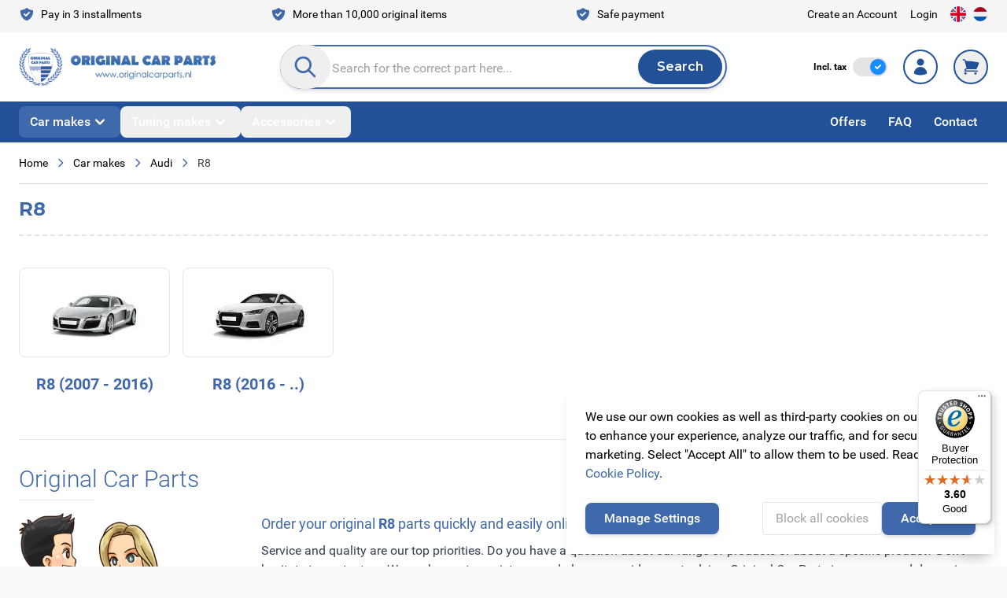

--- FILE ---
content_type: text/html; charset=UTF-8
request_url: https://www.originalcarparts.com/car-manufacturer/audi-parts-accessories/r8
body_size: 72835
content:
<!doctype html>
<html lang="en">
<head >
    <meta charset="utf-8"/>
<meta name="title" content="Original Car Parts: Audi R8"/>
<meta name="robots" content="INDEX,FOLLOW"/>
<meta name="viewport" content="width=device-width, initial-scale=1"/>
<title>Original Car Parts: Audi R8</title>
<link  rel="stylesheet" type="text/css"  media="all" href="https://www.originalcarparts.com/static/version1768471186/frontend/Originalcarparts/default/en_GB/css/splide-core.min.css" />
<link  rel="stylesheet" type="text/css"  media="all" href="https://www.originalcarparts.com/static/version1768471186/frontend/Originalcarparts/default/en_GB/css/styles.css" />
<script  type="text/javascript"  defer="defer" src="https://www.originalcarparts.com/static/version1768471186/frontend/Originalcarparts/default/en_GB/js/splide.min.js"></script>
<script  type="text/javascript"  src="https://www.originalcarparts.com/static/version1768471186/frontend/Originalcarparts/default/en_GB/Smile_ElasticsuiteTracker/js/tracking.js"></script>
<link rel="preload" as="font" crossorigin="anonymous" href="https://www.originalcarparts.com/static/version1768471186/frontend/Originalcarparts/default/en_GB/fonts/Roboto-Regular.woff2" />
<link rel="preload" as="font" crossorigin="anonymous" href="https://www.originalcarparts.com/static/version1768471186/frontend/Originalcarparts/default/en_GB/fonts/Roboto-Light.woff2" />
<link rel="preload" as="font" crossorigin="anonymous" href="https://www.originalcarparts.com/static/version1768471186/frontend/Originalcarparts/default/en_GB/fonts/Roboto-Medium.woff2" />
<link rel="preload" as="font" crossorigin="anonymous" href="https://www.originalcarparts.com/static/version1768471186/frontend/Originalcarparts/default/en_GB/fonts/Roboto-MediumItalic.woff2" />
<link rel="preload" as="font" crossorigin="anonymous" href="https://www.originalcarparts.com/static/version1768471186/frontend/Originalcarparts/default/en_GB/fonts/Roboto-Bold.woff2" />
<link rel="preload" as="font" crossorigin="anonymous" href="https://www.originalcarparts.com/static/version1768471186/frontend/Originalcarparts/default/en_GB/fonts/Roboto-Black.woff2" />
<link rel="preload" as="font" crossorigin="anonymous" href="https://www.originalcarparts.com/static/version1768471186/frontend/Originalcarparts/default/en_GB/fonts/Montserrat-VariableFont_wght.woff2" />
<link rel="preload" as="font" crossorigin="anonymous" href="https://www.originalcarparts.com/static/version1768471186/frontend/Originalcarparts/default/en_GB/fonts/Montserrat-Italic-VariableFont_wght.woff2" />
<link  rel="canonical" href="https://www.originalcarparts.com/car-manufacturer/audi-parts-accessories/r8" />
<link  rel="icon" type="image/x-icon" href="https://www.originalcarparts.com/media/favicon/websites/1/fav.png" />
<link  rel="shortcut icon" type="image/x-icon" href="https://www.originalcarparts.com/media/favicon/websites/1/fav.png" />
<meta name="google-site-verification" content="BeryzZAhnFXDOFq0TnyaIyqzVCjHrjleLcmflJEJqAE" />        <link rel="alternate" hreflang="nl" href="https://www.originalcarparts.nl/automerken/audi-onderdelen-accessoires/r8"/>
    <link rel="alternate" hreflang="en" href="https://www.originalcarparts.com/car-manufacturer/audi-parts-accessories/r8"/>
    <link rel="alternate" hreflang="x-default" href="https://www.originalcarparts.com/car-manufacturer/audi-parts-accessories/r8"/>
<script>
    (function(){
        window.dataLayer = window.dataLayer || [];
        function gtag() {
            dataLayer.push(arguments);
        }

        if (localStorage.getItem('consent-mode') === null) {
            gtag('consent', 'default', {
                'ad_storage': 'denied',
                'ad_user_data': 'denied',
                'ad_personalization': 'denied',
                'analytics_storage': 'denied',
                'functionality_storage': 'denied',
                'personalization_storage': 'denied',
                'security_storage': 'denied',
            });

            return;
        }

        gtag('consent', 'default', JSON.parse(localStorage.getItem('consent-mode')));
    })();
</script>

        <script type="text&#x2F;javascript">var script = document.createElement('script');
script.src = 'https://integrations.etrusted.com/applications/widget.js/v2';
script.async = true;
script.defer = true;
document.head.appendChild(script);</script>
<script nonce="b2dydHVrb2g0a2Nkc3VmZ2xmdGUycnZncTl0dTRmaHM=">
    window.YIREO_GOOGLETAGMANAGER2_ENABLED = true;
    (function (events) {
        const initYireoGoogleTagManager2 = function () {
            events.forEach(function (eventType) {
                window.removeEventListener(eventType, initYireoGoogleTagManager2);
            });

                        (function (w, d, s, l, i) {
                w[l] = w[l] || [];
                w[l].push({'gtm.start': new Date().getTime(), event: 'gtm.js'});
                var f = d.getElementsByTagName(s)[0],
                    j = d.createElement(s),
                    dl = l != 'dataLayer' ? '&l=' + l : '';
                j.async = true;
                j.src = 'https://www.googletagmanager.com' + '/gtm.js?id=' + i + dl;
                f.parentNode.insertBefore(j, f);
            })(window, document, 'script', 'dataLayer', 'GTM-WH8C23HV');
                    }

        events.forEach(function (eventType) {
            window.addEventListener(eventType, initYireoGoogleTagManager2, {once: true, passive: true})
        })
    })(['load', 'keydown', 'mouseover', 'scroll', 'touchstart', 'wheel']);

    </script>
<script>
    var BASE_URL = 'https://www.originalcarparts.com/';
    var THEME_PATH = 'https://www.originalcarparts.com/static/version1768471186/frontend/Originalcarparts/default/en_GB';
    var COOKIE_CONFIG = {
        "expires": null,
        "path": "\u002F",
        "domain": ".www.originalcarparts.com",
        "secure": true,
        "lifetime": "3600",
        "cookie_restriction_enabled": true    };
    var CURRENT_STORE_CODE = 'engels';
    var CURRENT_WEBSITE_ID = '1';

    window.hyva = window.hyva || {}

    window.cookie_consent_groups = window.cookie_consent_groups || {}
    window.cookie_consent_groups['necessary'] = true;

    window.cookie_consent_config = window.cookie_consent_config || {};
    window.cookie_consent_config['necessary'] = [].concat(
        window.cookie_consent_config['necessary'] || [],
        [
            'user_allowed_save_cookie',
            'form_key',
            'mage-messages',
            'private_content_version',
            'mage-cache-sessid',
            'last_visited_store',
            'section_data_ids'
        ]
    );
</script>
<script>
    'use strict';
    (function( hyva, undefined ) {

        function lifetimeToExpires(options, defaults) {

            const lifetime = options.lifetime || defaults.lifetime;

            if (lifetime) {
                const date = new Date;
                date.setTime(date.getTime() + lifetime * 1000);
                return date;
            }

            return null;
        }

        function generateRandomString() {

            const allowedCharacters = '0123456789abcdefghijklmnopqrstuvwxyzABCDEFGHIJKLMNOPQRSTUVWXYZ',
                length = 16;

            let formKey = '',
                charactersLength = allowedCharacters.length;

            for (let i = 0; i < length; i++) {
                formKey += allowedCharacters[Math.round(Math.random() * (charactersLength - 1))]
            }

            return formKey;
        }

        const sessionCookieMarker = {noLifetime: true}

        const cookieTempStorage = {};

        const internalCookie = {
            get(name) {
                const v = document.cookie.match('(^|;) ?' + name + '=([^;]*)(;|$)');
                return v ? v[2] : null;
            },
            set(name, value, days, skipSetDomain) {
                let expires,
                    path,
                    domain,
                    secure,
                    samesite;

                const defaultCookieConfig = {
                    expires: null,
                    path: '/',
                    domain: null,
                    secure: false,
                    lifetime: null,
                    samesite: 'lax'
                };

                const cookieConfig = window.COOKIE_CONFIG || {};

                expires = days && days !== sessionCookieMarker
                    ? lifetimeToExpires({lifetime: 24 * 60 * 60 * days, expires: null}, defaultCookieConfig)
                    : lifetimeToExpires(window.COOKIE_CONFIG, defaultCookieConfig) || defaultCookieConfig.expires;

                path = cookieConfig.path || defaultCookieConfig.path;
                domain = !skipSetDomain && (cookieConfig.domain || defaultCookieConfig.domain);
                secure = cookieConfig.secure || defaultCookieConfig.secure;
                samesite = cookieConfig.samesite || defaultCookieConfig.samesite;

                document.cookie = name + "=" + encodeURIComponent(value) +
                    (expires && days !== sessionCookieMarker ? '; expires=' + expires.toGMTString() : '') +
                    (path ? '; path=' + path : '') +
                    (domain ? '; domain=' + domain : '') +
                    (secure ? '; secure' : '') +
                    (samesite ? '; samesite=' + samesite : 'lax');
            },
            isWebsiteAllowedToSaveCookie() {
                const allowedCookies = this.get('user_allowed_save_cookie');
                if (allowedCookies) {
                    const allowedWebsites = JSON.parse(unescape(allowedCookies));

                    return allowedWebsites[CURRENT_WEBSITE_ID] === 1;
                }
                return false;
            },
            getGroupByCookieName(name) {
                const cookieConsentConfig = window.cookie_consent_config || {};
                let group = null;
                for (let prop in cookieConsentConfig) {
                    if (!cookieConsentConfig.hasOwnProperty(prop)) continue;
                    if (cookieConsentConfig[prop].includes(name)) {
                        group = prop;
                        break;
                    }
                }
                return group;
            },
            isCookieAllowed(name) {
                const cookieGroup = this.getGroupByCookieName(name);
                return cookieGroup
                    ? window.cookie_consent_groups[cookieGroup]
                    : this.isWebsiteAllowedToSaveCookie();
            },
            saveTempStorageCookies() {
                for (const [name, data] of Object.entries(cookieTempStorage)) {
                    if (this.isCookieAllowed(name)) {
                        this.set(name, data['value'], data['days'], data['skipSetDomain']);
                        delete cookieTempStorage[name];
                    }
                }
            }
        };

        hyva.getCookie = (name) => {
            const cookieConfig = window.COOKIE_CONFIG || {};

            if (cookieConfig.cookie_restriction_enabled && ! internalCookie.isCookieAllowed(name)) {
                return cookieTempStorage[name] ? cookieTempStorage[name]['value'] : null;
            }

            return internalCookie.get(name);
        }

        hyva.setCookie = (name, value, days, skipSetDomain) => {
            const cookieConfig = window.COOKIE_CONFIG || {};

            if (cookieConfig.cookie_restriction_enabled && ! internalCookie.isCookieAllowed(name)) {
                cookieTempStorage[name] = {value, days, skipSetDomain};
                return;
            }
            return internalCookie.set(name, value, days, skipSetDomain);
        }


        hyva.setSessionCookie = (name, value, skipSetDomain) => {
            return hyva.setCookie(name, value, sessionCookieMarker, skipSetDomain)
        }

        hyva.getBrowserStorage = () => {
            const browserStorage = window.localStorage || window.sessionStorage;
            if (!browserStorage) {
                console.warn('Browser Storage is unavailable');
                return false;
            }
            try {
                browserStorage.setItem('storage_test', '1');
                browserStorage.removeItem('storage_test');
            } catch (error) {
                console.warn('Browser Storage is not accessible', error);
                return false;
            }
            return browserStorage;
        }

        hyva.postForm = (postParams) => {
            const form = document.createElement("form");

            let data = postParams.data;

            if (! postParams.skipUenc && ! data.uenc) {
                data.uenc = btoa(window.location.href);
            }
            form.method = "POST";
            form.action = postParams.action;

            Object.keys(postParams.data).map(key => {
                const field = document.createElement("input");
                field.type = 'hidden'
                field.value = postParams.data[key];
                field.name = key;
                form.appendChild(field);
            });

            const form_key = document.createElement("input");
            form_key.type = 'hidden';
            form_key.value = hyva.getFormKey();
            form_key.name="form_key";
            form.appendChild(form_key);

            document.body.appendChild(form);

            form.submit();
        }

        hyva.getFormKey = function () {
            let formKey = hyva.getCookie('form_key');

            if (!formKey) {
                formKey = generateRandomString();
                hyva.setCookie('form_key', formKey);
            }

            return formKey;
        }

        hyva.formatPrice = (value, showSign, options = {}) => {
            const groupSeparator = options.groupSeparator;
            const decimalSeparator = options.decimalSeparator
            delete options.groupSeparator;
            delete options.decimalSeparator;
            const formatter = new Intl.NumberFormat(
                'en\u002DGB',
                Object.assign({
                    style: 'currency',
                    currency: 'EUR',
                    signDisplay: showSign ? 'always' : 'auto'
                }, options)
            );
            return (typeof Intl.NumberFormat.prototype.formatToParts === 'function') ?
                formatter.formatToParts(value).map(({type, value}) => {
                    switch (type) {
                        case 'currency':
                            return '\u20AC' || value;
                        case 'minusSign':
                            return '- ';
                        case 'plusSign':
                            return '+ ';
                        case 'group':
                            return groupSeparator !== undefined ? groupSeparator : value;
                        case 'decimal':
                            return decimalSeparator !== undefined ? decimalSeparator : value;
                        default :
                            return value;
                    }
                }).reduce((string, part) => string + part) :
                formatter.format(value);
        }

        const formatStr = function (str, nStart) {
            const args = Array.from(arguments).slice(2);

            return str.replace(/(%+)([0-9]+)/g, (m, p, n) => {
                const idx = parseInt(n) - nStart;

                if (args[idx] === null || args[idx] === void 0) {
                    return m;
                }
                return p.length % 2
                    ? p.slice(0, -1).replace('%%', '%') + args[idx]
                    : p.replace('%%', '%') + n;
            })
        }

        hyva.str = function (string) {
            const args = Array.from(arguments);
            args.splice(1, 0, 1);

            return formatStr.apply(undefined, args);
        }

        hyva.strf = function () {
            const args = Array.from(arguments);
            args.splice(1, 0, 0);

            return formatStr.apply(undefined, args);
        }

        /**
         * Take a html string as `content` parameter and
         * extract an element from the DOM to replace in
         * the current page under the same selector,
         * defined by `targetSelector`
         */
        hyva.replaceDomElement = (targetSelector, content) => {
            // Parse the content and extract the DOM node using the `targetSelector`
            const parser = new DOMParser();
            const doc = parser.parseFromString(content, 'text/html');
            const contentNode = doc.querySelector(targetSelector);

            // Bail if content or target can't be found
            if (!contentNode || !document.querySelector(targetSelector)) {
                return;
            }

                        hyva.activateScripts(contentNode);
            
            // Replace the old DOM node with the new content
            document.querySelector(targetSelector).replaceWith(contentNode);

            // Reload customerSectionData and display cookie-messages if present
            window.dispatchEvent(new CustomEvent("reload-customer-section-data"));
            hyva.initMessages();
        }

        hyva.removeScripts = (contentNode) => {
            const scripts = contentNode.getElementsByTagName('script');
            for (let i = 0; i < scripts.length; i++) {
                scripts[i].parentNode.removeChild(scripts[i]);
            }
            const templates = contentNode.getElementsByTagName('template');
            for (let i = 0; i < templates.length; i++) {
                const container = document.createElement('div');
                container.innerHTML = templates[i].innerHTML;
                hyva.removeScripts(container);
                templates[i].innerHTML = container.innerHTML;
            }
        }

        hyva.activateScripts = (contentNode) => {
            // Create new array from HTMLCollection to avoid mutation of collection while manipulating the DOM.
            const scripts = Array.from(contentNode.getElementsByTagName('script'));

            // Iterate over all script tags to duplicate+inject each into the head
            for (const original of scripts) {
                const script = document.createElement('script');
                script.innerHTML = original.innerHTML;

                // Remove the original (non-executing) script from the contentNode
                original.parentNode.removeChild(original)

                // Add script to head
                document.head.appendChild(script);
            }

            return contentNode;
        }

        const replace = {['+']: '-', ['/']: '_', ['=']: ','};
        hyva.getUenc = () => btoa(window.location.href).replace(/[+/=]/g, match => replace[match]);

        let currentTrap;

        const focusableElements = (rootElement) => {
            const selector = 'button, [href], input, select, textarea, details, [tabindex]:not([tabindex="-1"]';
            return Array.from(rootElement.querySelectorAll(selector))
                .filter(el => {
                    return el.style.display !== 'none'
                        && !el.disabled
                        && el.tabIndex !== -1
                        && (el.offsetWidth || el.offsetHeight || el.getClientRects().length)
                })
        }

        const focusTrap = (e) => {
            const isTabPressed = e.key === 'Tab' || e.keyCode === 9;
            if (!isTabPressed) return;

            const focusable = focusableElements(currentTrap)
            const firstFocusableElement = focusable[0]
            const lastFocusableElement = focusable[focusable.length - 1]

            e.shiftKey
                ? document.activeElement === firstFocusableElement && (lastFocusableElement.focus(), e.preventDefault())
                : document.activeElement === lastFocusableElement && (firstFocusableElement.focus(), e.preventDefault())
        };

        hyva.releaseFocus = (rootElement) => {
            if (currentTrap && (!rootElement || rootElement === currentTrap)) {
                currentTrap.removeEventListener('keydown', focusTrap)
                currentTrap = null
            }
        }
        hyva.trapFocus = (rootElement) => {
            if (!rootElement) return;
            hyva.releaseFocus()
            currentTrap = rootElement
            rootElement.addEventListener('keydown', focusTrap)
            const firstElement = focusableElements(rootElement)[0]
            firstElement && firstElement.focus()
        }

        hyva.safeParseNumber = (rawValue) => {
            const number = rawValue ? parseFloat(rawValue) : null;

            return Array.isArray(number) || isNaN(number) ? rawValue : number;
        }

        const toCamelCase = s => s.split('_').map(word => word.charAt(0).toUpperCase() + word.slice(1)).join('');
        hyva.createBooleanObject = (name, value = false, additionalMethods = {}) => {

            const camelCase = toCamelCase(name);
            const key = '__hyva_bool_' + name

            return Object.assign(
                additionalMethods,
                {
                    [key]: !!value,
                    [name]() {return !!this[key]},
                    ['!' + name]() {return !this[key]},
                    ['toggle' + camelCase]() {this[key] = !this[key]},
                    [`set${camelCase}True`]() {this[key] = true},
                    [`set${camelCase}False`]() {this[key] = false},
                }
            )
        }

                hyva.alpineInitialized = (fn) => window.addEventListener('alpine:initialized', fn, {once: true})
                window.addEventListener('user-allowed-save-cookie', () => internalCookie.saveTempStorageCookies())

    }( window.hyva = window.hyva || {} ));
</script>
<script>
    if (!window.IntersectionObserver) {
        window.IntersectionObserver = function (callback) {
            this.observe = el => el && callback(this.takeRecords());
            this.takeRecords = () => [{isIntersecting: true, intersectionRatio: 1}];
            this.disconnect = () => {};
            this.unobserve = () => {};
        }
    }
</script>
</head>
<body class="has-tax-toggle page-with-filter page-products categorypath-car-makes-audi-r8 category-r8 catalog-category-view page-layout-1column" id="html-body">



<script>
    function initCookieBanner() {
        window.dataLayer = window.dataLayer || [];

        const isUserAllowedSaveCookieName = 'user_allowed_save_cookie';
        const currentWebsiteId = 1;

        const isAllowedSaveCookie = () => {
            const allowedCookies = hyva.getCookie(isUserAllowedSaveCookieName);
            const allowedCookieWebsites = allowedCookies
                ? JSON.parse(unescape(allowedCookies))
                : [];

            return allowedCookieWebsites[currentWebsiteId] !== undefined
                ? !!allowedCookieWebsites[currentWebsiteId]
                : false;
        };

        return {
            showCookieBanner: false,
            showDetails: false,
            cookieName: isUserAllowedSaveCookieName,
            cookieValue: '{"1":1}',
            cookieLifetime: '31536000',
            noCookiesUrl: 'https\u003A\u002F\u002Fwww.originalcarparts.com\u002Fcookie\u002Findex\u002FnoCookies\u002F',
            consentConfig: {
                necessary: true,
                marketing: false,
                analytics: false,
                preferences: false,
            },

            initialize() {
                const cookies = JSON.parse(localStorage.getItem('consent-mode'));

                //On a first domain visit consent-mode is not yet set so return to avoid a console error
                if(!cookies) {
                    return;
                }

                this.consentConfig = {
                    necessary: cookies['functionality_storage'] === 'granted',
                    marketing: cookies['ad_storage'] === 'granted',
                    analytics: cookies['analytics_storage'] === 'granted',
                    preferences: cookies['personalization_storage'] === 'granted'
                };
            },

            gtag() {
                dataLayer.push(arguments);
            },

            checkAcceptCookies() {
                const consentMode = JSON.parse(localStorage.getItem('consent-mode'));

                if (consentMode === null || isAllowedSaveCookie() === null) {
                    this.showCookieBanner = true;
                }
            },

            handleConsentButton(mode = 'all') {
                this.handleNativeConsent();

                switch (mode) {
                    case 'deny':
                        for (const [key, value] of Object.entries(this.consentConfig)) {
                            this.consentConfig[key] = false;
                        }

                        window.location.href = this.noCookiesUrl;

                        break;
                    case 'all':
                        for (const [key, value] of Object.entries(this.consentConfig)) {
                            this.consentConfig[key] = true;
                        }
                        break;
                    case 'custom':
                        for (const [key, value] of Object.entries(this.consentConfig)) {
                            this.consentConfig[key] = document.getElementById(`consent-${key}`).checked;
                        }
                        break;
                    default:
                        break;
                }

                this.setConsent(this.consentConfig);
                this.showCookieBanner = false;
                this.showDetails = false;
            },

            handleNativeConsent() {
                const cookieExpires = this.cookieLifetime / 60 / 60 / 24;
                hyva.setCookie(this.cookieName, this.cookieValue, cookieExpires);

                if (!hyva.getCookie(this.cookieName)) {
                    window.location.href = this.noCookiesUrl;
                    return;
                }

                window.dispatchEvent(new CustomEvent('user-allowed-save-cookie'));
            },

            getCookieStatus(cookie) {
                return this.consentConfig[cookie];
            },

            setConsent(consent) {
                const consentMode = {
                    'functionality_storage': consent.necessary ? 'granted' : 'denied',
                    'security_storage': consent.necessary ? 'granted' : 'denied',
                    'personalization_storage': consent.preferences ? 'granted' : 'denied',
                    'analytics_storage': consent.analytics ? 'granted' : 'denied',
                    'ad_storage': consent.marketing ? 'granted' : 'denied',
                    'ad_user_data': consent.marketing ? 'granted' : 'denied',
                    'ad_personalization': consent.marketing ? 'granted' : 'denied',
                };

                localStorage.setItem('consent-mode', JSON.stringify(consentMode));
                this.gtag('consent', 'update', consentMode);
            },
            eventListeners: {
                ['@show-consent-popup.window']() {
                    this.showCookieBanner = true;
                },
            }
        }
    }
</script>

<section
        class="relative z-40"
        x-data="initCookieBanner()"
        x-init="initialize()"
        x-bind="eventListeners"
        @private-content-loaded.window="checkAcceptCookies()"
>
    <!-- Cookie Details View -->
    <div
            class="fixed p-4 flex items-center justify-center inset-0 bg-black/40 backdrop-blur z-20"
            x-show="showCookieBanner && showDetails"
            x-cloak
    >
        <div class="max-w-2xl bg-white p-6 rounded w-full h-[48rem] max-h-[90vh] shadow-lg overflow-y-auto">
            <div class="flex items-center justify-center mb-8">
                <div class="order-1 sm:order-2 lg:order-1 w-full sm:w-auto sm:pb-0">
    <a
        class="flex items-center justify-center text-xl font-medium tracking-wide text-gray-800
            no-underline hover:no-underline font-title scale-95 md:scale-100"
        href="https://www.originalcarparts.com/"
        aria-label="Go&#x20;to&#x20;Home&#x20;page"
    >
        <picture><source type="image/webp" srcset="https://www.originalcarparts.com/media/logo/websites/1/OCP-logo.webp"><img src="https://www.originalcarparts.com/media/logo/websites/1/OCP-logo.png" alt="Original&#x20;Car&#x20;Parts" width="250" height="100" loading="lazy" /></picture>
            </a>
</div>
            </div>
            <div class="divide-y divide-gray-dark space-y-4">
                <div>
                    <span class="block font-semibold text-2xl mb-4">
                        Cookie Settings                    </span>
                    <p>
                        To use these Services, we need your consent. By clicking on “Accept all”, you declare your consent to the use of all Services. You can also declare your consent by individually clicking on the sliders for each category of cookies and save.                    </p>
                    <a
                            class="text-primary text-sm font-medium inline-flex items-center gap-2 hover:underline"
                            href="https://www.originalcarparts.com/privacy-policy-cookie-restriction-mode/"
                    >
                        Learn more                        <svg xmlns="http://www.w3.org/2000/svg" fill="none" viewBox="0 0 24 24" stroke-width="2" stroke="currentColor" class="w-3 h-3" width="12" height="12" role="img">
  <path stroke-linecap="round" stroke-linejoin="round" d="M14 5l7 7m0 0l-7 7m7-7H3"/>
<title>arrow-right</title></svg>
                    </a>
                </div>

                <!-- Necessary Cookies -->
                <div class="pt-4">
                    <input
                            type="checkbox"
                            id="consent-necessary"
                            name="consent-necessary"
                            checked
                            disabled
                            class="hidden"
                    >
                    <span class="block font-semibold text-xl mb-4">
                        Necessary cookies                    </span>
                    <p>
                        Necessary cookies help make a website usable by enabling basic functions like page navigation and access to secure areas of the website. The website cannot function properly without these cookies.                    </p>
                </div>

                <!-- Preference Cookies -->
                <div class="pt-4 flex items-start">
                    <div>
                        <span class="block font-semibold text-xl mb-4">
                            Preferences cookies                        </span>
                        <p>
                            Preference cookies enable a website to remember information that changes the way the website behaves or looks, like your preferred language or the region that you are in.                        </p>
                    </div>
                    <label for="consent-preferences" class="cursor-pointer inline-flex items-center">
                        <input
                                type="checkbox"
                                id="consent-preferences"
                                name="consent-preferences"
                                class="sr-only peer"
                                :checked="getCookieStatus('preferences')"
                        >
                        <div
                                class="relative h-6 w-11 rounded-full bg-gray-200 peer-checked:bg-primary
                            after:content-[''] after:absolute after:top-[2px] after:left-[2px] after:w-5 after:h-5 after:rounded-full after:bg-white after:border-1 after:border-gray-400
                            after:duration-150 after:ease-in-out after:transition-all
                            after:peer-checked:translate-x-full
                        "
                        >
                        </div>
                        <span class="sr-only">Toggle me</span>
                    </label>
                </div>

                <!-- Statistic Cookies -->
                <div class="pt-4 flex items-start">
                    <div>
                        <span class="block font-semibold text-xl mb-4">
                            Statistic cookies                        </span>
                        <p>
                            Statistic cookies help website owners to understand how visitors interact with websites by collecting and reporting information anonymously.                        </p>
                    </div>
                    <label for="consent-analytics" class="cursor-pointer inline-flex items-center">
                        <input
                                type="checkbox"
                                id="consent-analytics"
                                name="consent-analytics"
                                class="sr-only peer"
                                :checked="getCookieStatus('analytics')"
                        >
                        <div
                                class="relative h-6 w-11 rounded-full bg-gray-200 peer-checked:bg-primary
                            after:content-[''] after:absolute after:top-[2px] after:left-[2px] after:w-5 after:h-5 after:rounded-full after:bg-white after:border-1 after:border-gray-400
                            after:duration-150 after:ease-in-out after:transition-all
                            after:peer-checked:translate-x-full
                        "
                        >
                        </div>
                        <span class="sr-only">Toggle me</span>
                    </label>
                </div>
                <!-- Marketing Cookies -->
                <div class="pt-4 flex items-start">
                    <div>
                        <span class="block font-semibold text-xl mb-4">
                            Marketing cookies                        </span>
                        <p>
                            Marketing cookies are used to track visitors across websites. The intention is to display ads that are relevant and engaging for the individual user and thereby more valuable for publishers and third party advertisers.                        </p>
                    </div>
                    <label for="consent-marketing" class="cursor-pointer inline-flex items-center">
                        <input
                                type="checkbox"
                                id="consent-marketing"
                                name="consent-marketing"
                                class="sr-only peer"
                                :checked="getCookieStatus('marketing')"
                        >
                        <div
                                class="relative h-6 w-11 rounded-full bg-gray-200 peer-checked:bg-primary
                            after:content-[''] after:absolute after:top-[2px] after:left-[2px] after:w-5 after:h-5 after:rounded-full after:bg-white after:border-1 after:border-gray-400
                            after:duration-150 after:ease-in-out after:transition-all
                            after:peer-checked:translate-x-full
                        "
                        >
                        </div>
                        <span class="sr-only">Toggle me</span>
                    </label>
                </div>
            </div>
            <div class="flex flex-col md:flex-row gap-4 justify-between items-center mt-5">
                <button
                        @click="handleConsentButton('custom')"
                        id="btn-cookie-custom"
                        class="rounded bg-white w-full md:w-auto text-gray-400 border border-gray-dark hover:bg-gray-200 text-center px-4 py-2"
                >
                    Customize                </button>
                <div class="ml-auto flex gap-4 w-full md:w-auto">
                    <button
                            @click="handleConsentButton('all')"
                            id="btn-cookie-allow"
                            class="btn btn-primary"
                    >
                        Accept all                    </button>
                    <button
                            @click="handleConsentButton('deny')"
                            id="btn-cookie-deny"
                            class="btn btn-primary"
                    >
                        Deny all                    </button>
                </div>
            </div>
        </div>
    </div>

    <!-- Cookie Banner -->
    <div class="fixed bottom-0 h-auto right-0 p-4 flex max-w-xl z-10"
         :aria-hidden="showCookieBanner && !showDetails"
         x-show="showCookieBanner && !showDetails"
         x-cloak
    >
        <div class="bg-white shadow-lg rounded">
            <div class="p-6">
                We use our own cookies as well as third-party cookies on our websites to enhance your experience, analyze our traffic, and for security and marketing. Select &quot;Accept All&quot; to allow them to be used. Read our <a href="https://www.originalcarparts.com/privacy-policy-cookie-restriction-mode/" class="text-primary hover:underline">Cookie Policy</a>.            </div>

            <div class="flex flex-col md:flex-row gap-4 p-6 pt-0 justify-between items-center">
                <button
                        @click="showDetails = true"
                        id="btn-cookie-custom"
                        class="btn btn-primary"
                >
                    Manage Settings                </button>
                <div class="md:ml-auto flex flex-col md:flex-row gap-4 w-full md:w-auto">
                    <button
                            @click="handleConsentButton('deny')"
                            id="btn-cookie-deny"
                            class="rounded bg-white w-full md:w-auto text-gray-400 border border-gray-dark hover:bg-gray-200 text-center px-4 py-2"
                    >
                        Block all cookies                    </button>
                    <button
                            @click="handleConsentButton('all')"
                            id="btn-cookie-allow"
                            class="btn btn-primary"
                    >
                        Accept all                    </button>
                </div>
            </div>
        </div>
    </div>
</section>
<noscript><iframe src="https://www.googletagmanager.com/ns.html?id=GTM-WH8C23HV" height="0" width="0" style="display:none;visibility:hidden"></iframe></noscript>
<input name="form_key" type="hidden" value="4B9kWpZsgvlsdC47" /><script data-keep-inline="text/x-magento-template">
    (() => {
        const showPriceInclTax = (localStorage.getItem('show-price-incl-tax') ?? 'true') === 'true';

        document.body.classList.toggle('show-price-incl-tax', showPriceInclTax);
        document.body.classList.toggle('show-price-excl-tax', !showPriceInclTax);
    })()
</script>
<script nonce="b2dydHVrb2g0a2Nkc3VmZ2xmdGUycnZncTl0dTRmaHM=">
    function yireoGoogleTagManager2Pusher(eventData, message, callback) {
        window.YIREO_GOOGLETAGMANAGER2_PAST_EVENTS = window.YIREO_GOOGLETAGMANAGER2_PAST_EVENTS || [];

        function doCallback(cb) {
            if (undefined === cb) {
                return;
            }

            cb();
        }

        
        const copyEventData = Object.assign({}, eventData);
        let metaData = {};
        if (copyEventData.meta) {
            metaData = copyEventData.meta;
            delete copyEventData.meta;
        }

        const eventHash = btoa(encodeURIComponent(JSON.stringify(copyEventData)));
        if (window.YIREO_GOOGLETAGMANAGER2_PAST_EVENTS.includes(eventHash)) {
            yireoGoogleTagManager2Logger('Warning: Event already triggered', eventData);
            doCallback(callback);
            return;
        }

        if (metaData && metaData.allowed_pages && metaData.allowed_pages.length > 0
            && false === metaData.allowed_pages.some(page => window.location.pathname.includes(page))) {
            yireoGoogleTagManager2Logger('Warning: Skipping event, not in allowed pages', window.location.pathname, eventData);
            doCallback(callback);
            return;
        }

        if (!message) {
            message = 'push (unknown) [unknown]';
        }

        yireoGoogleTagManager2Logger(message, eventData);
        window.dataLayer = window.dataLayer || [];

        if (eventData.ecommerce) {
            window.dataLayer.push({ecommerce: null});
        }

        try {
            window.dataLayer.push(eventData);
            window.YIREO_GOOGLETAGMANAGER2_PAST_EVENTS.push(eventHash);
        } catch(error) {
            doCallback(callback);
        }

        doCallback(callback);
    }
</script>
<script nonce="b2dydHVrb2g0a2Nkc3VmZ2xmdGUycnZncTl0dTRmaHM=">
    function yireoGoogleTagManager2Logger(...args) {
        const debug = window.YIREO_GOOGLETAGMANAGER2_DEBUG || false;
        if (false === debug) {
            return;
        }

        var color = 'gray';
        if (args[0].toLowerCase().startsWith('push')) {
            color = 'green';
        }

        if (args[0].toLowerCase().startsWith('warning')) {
            color = 'orange';
        }

        var css = 'color:white; background-color:' + color + '; padding:1px;'
        console.log('%cYireo_GoogleTagManager2', css, ...args);
    }
</script>
<div class="page-wrapper bg-white"><header class="page-header"><a class="action skip sr-only focus:not-sr-only focus:absolute focus:z-40 focus:bg-white
   contentarea"
   href="#contentarea">
    <span>
        Skip to Content    </span>
</a>
<div class="hidden bg-gray-100 relative md:block">
    <div class="container flex py-2 text-sm lg:justify-between">
        <div class="flex w-full justify-between lg:w-2/3 lg:items-start">
                                                <div class="mr-4 last:mr-0">
                                                    <span class="inline-flex items-center">
                                <svg xmlns="http://www.w3.org/2000/svg" viewBox="0 0 20 20" fill="currentColor" class="mr-2 text-primary" width="20" height="20" role="img">
  <path fill-rule="evenodd" d="M2.166 4.999A11.954 11.954 0 0010 1.944 11.954 11.954 0 0017.834 5c.11.65.166 1.32.166 2.001 0 5.225-3.34 9.67-8 11.317C5.34 16.67 2 12.225 2 7c0-.682.057-1.35.166-2.001zm11.541 3.708a1 1 0 00-1.414-1.414L9 10.586 7.707 9.293a1 1 0 00-1.414 1.414l2 2a1 1 0 001.414 0l4-4z" clip-rule="evenodd"/>
<title>shield-check</title></svg>
                                <span>
                                    Pay in 3 installments                                </span>
                            </span>
                                            </div>
                                                                <div class="mr-4 last:mr-0">
                                                    <span class="inline-flex items-center">
                                <svg xmlns="http://www.w3.org/2000/svg" viewBox="0 0 20 20" fill="currentColor" class="mr-2 text-primary" width="20" height="20" role="img">
  <path fill-rule="evenodd" d="M2.166 4.999A11.954 11.954 0 0010 1.944 11.954 11.954 0 0017.834 5c.11.65.166 1.32.166 2.001 0 5.225-3.34 9.67-8 11.317C5.34 16.67 2 12.225 2 7c0-.682.057-1.35.166-2.001zm11.541 3.708a1 1 0 00-1.414-1.414L9 10.586 7.707 9.293a1 1 0 00-1.414 1.414l2 2a1 1 0 001.414 0l4-4z" clip-rule="evenodd"/>
<title>shield-check</title></svg>
                                <span>
                                    More than 10,000 original items                                </span>
                            </span>
                                            </div>
                                                                <div class="mr-4 last:mr-0">
                                                    <span class="inline-flex items-center">
                                <svg xmlns="http://www.w3.org/2000/svg" viewBox="0 0 20 20" fill="currentColor" class="mr-2 text-primary" width="20" height="20" role="img">
  <path fill-rule="evenodd" d="M2.166 4.999A11.954 11.954 0 0010 1.944 11.954 11.954 0 0017.834 5c.11.65.166 1.32.166 2.001 0 5.225-3.34 9.67-8 11.317C5.34 16.67 2 12.225 2 7c0-.682.057-1.35.166-2.001zm11.541 3.708a1 1 0 00-1.414-1.414L9 10.586 7.707 9.293a1 1 0 00-1.414 1.414l2 2a1 1 0 001.414 0l4-4z" clip-rule="evenodd"/>
<title>shield-check</title></svg>
                                <span>
                                    Safe payment                                </span>
                            </span>
                                            </div>
                                        </div>
        <div class="hidden lg:block">
            <div class="items-center justify-between py-2 space-x-2 px-8 flex lg:py-0 lg:px-0 lg:justify-start xl:space-x-4">
                        <a href="https://www.originalcarparts.com/customer/account/create/" rel="nofollow">
                Create an Account            </a>
                <a class=""
           href="https://www.originalcarparts.com/customer/account/index/"
           rel="nofollow"
           x-data
           @click="hyva.setCookie && hyva.setCookie('login_redirect', window.location.href, 1)">
            Login        </a>
    
                    <div class="switcher language switcher-language" data-ui-id="language-switcher" id="switcher-language">
            <div class="flex space-x-2 actions dropdown options switcher-options">

                <div class="action toggle switcher-trigger"
                     id="switcher-language-trigger"
                     data-mage-init='{"dropdown":{}}'
                     data-toggle="dropdown"
                     data-trigger-keypress-button="true">
                    <div class="h-5 w-5 view-engels">
                                                        <svg xmlns="http://www.w3.org/2000/svg" width="24" height="24" viewBox="0 0 512 512" class="h-full w-full" role="img"><mask id="a"><circle cx="256" cy="256" r="256" fill="#fff"/></mask><g mask="url(#a)"><path fill="#eee" d="m0 0 8 22-8 23v23l32 54-32 54v32l32 48-32 48v32l32 54-32 54v68l22-8 23 8h23l54-32 54 32h32l48-32 48 32h32l54-32 54 32h68l-8-22 8-23v-23l-32-54 32-54v-32l-32-48 32-48v-32l-32-54 32-54V0l-22 8-23-8h-23l-54 32-54-32h-32l-48 32-48-32h-32l-54 32L68 0H0z"/><path fill="#0052b4" d="M336 0v108L444 0Zm176 68L404 176h108zM0 176h108L0 68ZM68 0l108 108V0Zm108 512V404L68 512ZM0 444l108-108H0Zm512-108H404l108 108Zm-68 176L336 404v108z"/><path fill="#d80027" d="M0 0v45l131 131h45L0 0zm208 0v208H0v96h208v208h96V304h208v-96H304V0h-96zm259 0L336 131v45L512 0h-45zM176 336 0 512h45l131-131v-45zm160 0 176 176v-45L381 336h-45z"/></g><title>magnaicons/vlag-engels</title></svg>
                                            </div>
                </div>
                <ul class="h-5 w-5 dropdown switcher-dropdown"
                    data-target="dropdown">
                                                                                                                    <li class="view-nederlands switcher-option">
                                                                    <a class="inline-block p-[1px]" href="https://www.originalcarparts.com/stores/store/redirect/___store/nederlands/___from_store/engels/uenc/aHR0cHM6Ly93d3cub3JpZ2luYWxjYXJwYXJ0cy5ubC9jYXItbWFudWZhY3R1cmVyL2F1ZGktcGFydHMtYWNjZXNzb3JpZXMvcjg_X19fc3RvcmU9bmVkZXJsYW5kcw~~/" rel="nofollow">
                                        <svg xmlns="http://www.w3.org/2000/svg" width="24" height="24" viewBox="0 0 512 512" class="h-full w-full" role="img"><mask id="aa"><circle cx="256" cy="256" r="256" fill="#fff"/></mask><g mask="url(#aa)"><path fill="#eee" d="m0 167 253.8-19.3L512 167v178l-254.9 32.3L0 345z"/><path fill="#a2001d" d="M0 0h512v167H0z"/><path fill="#0052b4" d="M0 345h512v167H0z"/></g><title>magnaicons/vlag-nederland-mask</title></svg>
                                    </a>
                                                            </li>
                                                            </ul>
            </div>
        </div>
    </div>
        </div>
    </div>
</div>
<div id="header"
     class="bg-white"
     x-data="{ ...initHeader(), expanded: false}"
     @private-content-loaded.window="getData(event.detail.data)">
        <div class="bg-white py-3 z-10 relative xl:hidden">
        <div class="container flex justify-between items-center">
            
<div class="navigation xl:hidden" x-data="initMobileMenu"
     @sub-menu-state-change.window="hasActiveSubMenu">
    <button
        type="button"
        class="align-middle bg-secondary-700 rounded-lg p-1"
        aria-label="Open&#x20;menu"
        aria-controls="mobileMenu"
        @click="open"
        @toggle-merken.window="if (window.innerWidth < 1280) open()"
    >
        <svg xmlns="http://www.w3.org/2000/svg" fill="none" viewBox="0 0 24 24" stroke-width="2" stroke="currentColor" class="w-6 h-6 text-white" width="24" height="24" role="img">
  <path stroke-linecap="round" stroke-linejoin="round" d="M4 6h16M4 12h16M4 18h7"/>
<title>menu-alt-2</title></svg>
    </button>

    <dialog
        id="mobileMenu"
        class="max-h-full h-screen w-full ml-0 open:flex flex-col transition ease-out duration-300 open:duration-500"
        x-show="isOpen"
        x-htmldialog.noscroll="close"
        x-transition:enter-start="-translate-x-full"
        x-transition:enter-end="translate-x-0"
        x-transition:leave-start="translate-x-0"
        x-transition:leave-end="-translate-x-full"
    >
        <div class="border-b border-slate-200">
            <div class="flex items-center gap-2 py-4 px-6">
                <div>
    <picture><source type="image/webp" srcset="https://www.originalcarparts.com/media/logo/websites/1/OCP-logo.webp"><img src="https://www.originalcarparts.com/media/logo/websites/1/OCP-logo.png" alt="Original&#x20;Car&#x20;Parts" width="104" height="100" loading="eager" loading="lazy"></picture>
</div>
                <button
                    type="button"
                    @click="close"
                    class="btn btn-secondary ms-auto p-2 bg-slate-200 text-slate-700"
                    aria-label="Close&#x20;menu"
                >
                    <svg xmlns="http://www.w3.org/2000/svg" fill="none" viewBox="0 0 24 24" stroke-width="2" stroke="currentColor" width="24" height="24" aria-hidden="true">
  <path stroke-linecap="round" stroke-linejoin="round" d="M6 18L18 6M6 6l12 12"/>
</svg>
                </button>
            </div>
                    </div>
        <div class="grow relative text-primary font-medium overflow-y-auto overflow-x-hidden" :style="lockWrapperScroll">
            <nav aria-label="Mobile&#x20;Main&#x20;Menu">
                <ul>
                                            <li data-level="0">
                            <a
                                href="/"
                                class="flex&#x20;items-center&#x20;gap-1&#x20;py-3&#x20;min-h-&#x5B;59px&#x5D;&#x20;px-6&#x20;border-b&#x20;border-slate-200&#x20;hover&#x3A;text-slate-700&#x20;aria-&#x5B;current&#x3D;page&#x5D;&#x3A;text-primary&#x20;aria-&#x5B;current&#x3D;page&#x5D;&#x3A;font-bold&#x20;-outline-offset-1"
                                                            >Home</a>
                        </li>
                                                                
    <li data-level="0" x-data="
     {...initMobileSubMenu(),
     itemId : 'category-node-4'
     }"
    >
        <button
            type="button"
            class="w-full justify-between flex&#x20;items-center&#x20;gap-1&#x20;py-3&#x20;min-h-&#x5B;59px&#x5D;&#x20;px-6&#x20;border-b&#x20;border-slate-200&#x20;hover&#x3A;text-slate-700&#x20;aria-&#x5B;current&#x3D;page&#x5D;&#x3A;text-primary&#x20;aria-&#x5B;current&#x3D;page&#x5D;&#x3A;font-bold&#x20;-outline-offset-1"
            aria-controls="category-node-4-mobile-menu-panel"
            aria-expanded="false"
            x-ref="openSubMenuBtn"
            :aria-expanded="isOpen"
            :disabled="isOpen"
            @click="open()"
            @toggle-merken.window="if ($event.detail.itemId === itemId && window.innerWidth < 1280) open()">

            <span class="">Car makes</span>

                <svg xmlns="http://www.w3.org/2000/svg" viewBox="0 0 20 20" fill="currentColor" class="text-slate-400" width="24" height="24" aria-hidden="true">
  <path fill-rule="evenodd" d="M7.293 14.707a1 1 0 010-1.414L10.586 10 7.293 6.707a1 1 0 011.414-1.414l4 4a1 1 0 010 1.414l-4 4a1 1 0 01-1.414 0z" clip-rule="evenodd"/>
</svg>

        </button>
        <ul
            id="category-node-4-mobile-menu-panel"
            class="z-10 absolute inset-0 bg-white overflow-y-auto overscroll-y-contain transition duration-300"
            x-show="isOpen"
            x-transition:enter-start="opacity-0 translate-x-8"
            x-transition:enter-end="opacity-100 translate-x-0"
            x-transition:leave-start="opacity-100 translate-x-0"
            x-transition:leave-end="opacity-0 translate-x-8"
            @keydown.escape.stop.prevent="close"
        >
            <li data-level="1">
                <button
                    type="button"
                    class="w-full bg-slate-50 font-bold flex&#x20;items-center&#x20;gap-1&#x20;py-3&#x20;min-h-&#x5B;59px&#x5D;&#x20;px-6&#x20;border-b&#x20;border-slate-200&#x20;hover&#x3A;text-slate-700&#x20;aria-&#x5B;current&#x3D;page&#x5D;&#x3A;text-primary&#x20;aria-&#x5B;current&#x3D;page&#x5D;&#x3A;font-bold&#x20;-outline-offset-1"
                    @click="close"
                    x-ref="closeSubMenuBtn"
                >
                    <svg xmlns="http://www.w3.org/2000/svg" viewBox="0 0 20 20" fill="currentColor" width="24" height="24" aria-hidden="true">
  <path fill-rule="evenodd" d="M12.707 5.293a1 1 0 010 1.414L9.414 10l3.293 3.293a1 1 0 01-1.414 1.414l-4-4a1 1 0 010-1.414l4-4a1 1 0 011.414 0z" clip-rule="evenodd"/>
</svg>
                    Car makes                </button>
                <a
                    href="https://www.originalcarparts.com/car-manufacturer"
                    class="flex&#x20;items-center&#x20;gap-1&#x20;py-3&#x20;min-h-&#x5B;59px&#x5D;&#x20;px-6&#x20;border-b&#x20;border-slate-200&#x20;hover&#x3A;text-slate-700&#x20;aria-&#x5B;current&#x3D;page&#x5D;&#x3A;text-primary&#x20;aria-&#x5B;current&#x3D;page&#x5D;&#x3A;font-bold&#x20;-outline-offset-1"
                >
                    <span class="ms-7">
                        See all Car makes                    </span>
                </a>
            </li>
                            <!-- Level 1: Show normal children -->
                                    
    <li data-level="1" x-data="
     {...initMobileSubMenu(),
     itemId : 'category-node-555'
     }"
    >
        <button
            type="button"
            class="w-full justify-between flex&#x20;items-center&#x20;gap-1&#x20;py-3&#x20;min-h-&#x5B;59px&#x5D;&#x20;px-6&#x20;border-b&#x20;border-slate-200&#x20;hover&#x3A;text-slate-700&#x20;aria-&#x5B;current&#x3D;page&#x5D;&#x3A;text-primary&#x20;aria-&#x5B;current&#x3D;page&#x5D;&#x3A;font-bold&#x20;-outline-offset-1"
            aria-controls="category-node-555-mobile-menu-panel"
            aria-expanded="false"
            x-ref="openSubMenuBtn"
            :aria-expanded="isOpen"
            :disabled="isOpen"
            @click="open(); $nextTick(() => window.loadSubmenu('category\u002Dnode\u002D555', 2, $root))"
            @toggle-merken.window="if ($event.detail.itemId === itemId && window.innerWidth < 1280) open()">

            <span class="ms-7">Abarth</span>

                <svg xmlns="http://www.w3.org/2000/svg" viewBox="0 0 20 20" fill="currentColor" class="text-slate-400" width="24" height="24" aria-hidden="true">
  <path fill-rule="evenodd" d="M7.293 14.707a1 1 0 010-1.414L10.586 10 7.293 6.707a1 1 0 011.414-1.414l4 4a1 1 0 010 1.414l-4 4a1 1 0 01-1.414 0z" clip-rule="evenodd"/>
</svg>

        </button>
        <ul
            id="category-node-555-mobile-menu-panel"
            class="z-10 absolute inset-0 bg-white overflow-y-auto overscroll-y-contain transition duration-300"
            x-show="isOpen"
            x-transition:enter-start="opacity-0 translate-x-8"
            x-transition:enter-end="opacity-100 translate-x-0"
            x-transition:leave-start="opacity-100 translate-x-0"
            x-transition:leave-end="opacity-0 translate-x-8"
            @keydown.escape.stop.prevent="close"
        >
            <li data-level="2">
                <button
                    type="button"
                    class="w-full bg-slate-50 font-bold flex&#x20;items-center&#x20;gap-1&#x20;py-3&#x20;min-h-&#x5B;59px&#x5D;&#x20;px-6&#x20;border-b&#x20;border-slate-200&#x20;hover&#x3A;text-slate-700&#x20;aria-&#x5B;current&#x3D;page&#x5D;&#x3A;text-primary&#x20;aria-&#x5B;current&#x3D;page&#x5D;&#x3A;font-bold&#x20;-outline-offset-1"
                    @click="close"
                    x-ref="closeSubMenuBtn"
                >
                    <svg xmlns="http://www.w3.org/2000/svg" viewBox="0 0 20 20" fill="currentColor" width="24" height="24" aria-hidden="true">
  <path fill-rule="evenodd" d="M12.707 5.293a1 1 0 010 1.414L9.414 10l3.293 3.293a1 1 0 01-1.414 1.414l-4-4a1 1 0 010-1.414l4-4a1 1 0 011.414 0z" clip-rule="evenodd"/>
</svg>
                    Abarth                </button>
                <a
                    href="https://www.originalcarparts.com/car-manufacturer/abarth-parts-accessories"
                    class="flex&#x20;items-center&#x20;gap-1&#x20;py-3&#x20;min-h-&#x5B;59px&#x5D;&#x20;px-6&#x20;border-b&#x20;border-slate-200&#x20;hover&#x3A;text-slate-700&#x20;aria-&#x5B;current&#x3D;page&#x5D;&#x3A;text-primary&#x20;aria-&#x5B;current&#x3D;page&#x5D;&#x3A;font-bold&#x20;-outline-offset-1"
                >
                    <span class="ms-7">
                        See all Abarth                    </span>
                </a>
            </li>
                            <!-- Level 2+: AJAX loading container -->
                <div class="submenu-content" data-category-id="category-node-555">
                    <div class="loading-placeholder p-6 text-center">
                        <div class="animate-spin rounded-full h-6 w-6 border-b-2 border-primary mx-auto"></div>
                        <p class="mt-2 text-sm text-slate-500">Menu wordt geladen...</p>
                    </div>
                </div>
                    </ul>
    </li>
                                    
    <li data-level="1" x-data="
     {...initMobileSubMenu(),
     itemId : 'category-node-560'
     }"
    >
        <button
            type="button"
            class="w-full justify-between flex&#x20;items-center&#x20;gap-1&#x20;py-3&#x20;min-h-&#x5B;59px&#x5D;&#x20;px-6&#x20;border-b&#x20;border-slate-200&#x20;hover&#x3A;text-slate-700&#x20;aria-&#x5B;current&#x3D;page&#x5D;&#x3A;text-primary&#x20;aria-&#x5B;current&#x3D;page&#x5D;&#x3A;font-bold&#x20;-outline-offset-1"
            aria-controls="category-node-560-mobile-menu-panel"
            aria-expanded="false"
            x-ref="openSubMenuBtn"
            :aria-expanded="isOpen"
            :disabled="isOpen"
            @click="open(); $nextTick(() => window.loadSubmenu('category\u002Dnode\u002D560', 2, $root))"
            @toggle-merken.window="if ($event.detail.itemId === itemId && window.innerWidth < 1280) open()">

            <span class="ms-7">Alfa Romeo</span>

                <svg xmlns="http://www.w3.org/2000/svg" viewBox="0 0 20 20" fill="currentColor" class="text-slate-400" width="24" height="24" aria-hidden="true">
  <path fill-rule="evenodd" d="M7.293 14.707a1 1 0 010-1.414L10.586 10 7.293 6.707a1 1 0 011.414-1.414l4 4a1 1 0 010 1.414l-4 4a1 1 0 01-1.414 0z" clip-rule="evenodd"/>
</svg>

        </button>
        <ul
            id="category-node-560-mobile-menu-panel"
            class="z-10 absolute inset-0 bg-white overflow-y-auto overscroll-y-contain transition duration-300"
            x-show="isOpen"
            x-transition:enter-start="opacity-0 translate-x-8"
            x-transition:enter-end="opacity-100 translate-x-0"
            x-transition:leave-start="opacity-100 translate-x-0"
            x-transition:leave-end="opacity-0 translate-x-8"
            @keydown.escape.stop.prevent="close"
        >
            <li data-level="2">
                <button
                    type="button"
                    class="w-full bg-slate-50 font-bold flex&#x20;items-center&#x20;gap-1&#x20;py-3&#x20;min-h-&#x5B;59px&#x5D;&#x20;px-6&#x20;border-b&#x20;border-slate-200&#x20;hover&#x3A;text-slate-700&#x20;aria-&#x5B;current&#x3D;page&#x5D;&#x3A;text-primary&#x20;aria-&#x5B;current&#x3D;page&#x5D;&#x3A;font-bold&#x20;-outline-offset-1"
                    @click="close"
                    x-ref="closeSubMenuBtn"
                >
                    <svg xmlns="http://www.w3.org/2000/svg" viewBox="0 0 20 20" fill="currentColor" width="24" height="24" aria-hidden="true">
  <path fill-rule="evenodd" d="M12.707 5.293a1 1 0 010 1.414L9.414 10l3.293 3.293a1 1 0 01-1.414 1.414l-4-4a1 1 0 010-1.414l4-4a1 1 0 011.414 0z" clip-rule="evenodd"/>
</svg>
                    Alfa Romeo                </button>
                <a
                    href="https://www.originalcarparts.com/car-manufacturer/alfa-romeo-parts-accessories"
                    class="flex&#x20;items-center&#x20;gap-1&#x20;py-3&#x20;min-h-&#x5B;59px&#x5D;&#x20;px-6&#x20;border-b&#x20;border-slate-200&#x20;hover&#x3A;text-slate-700&#x20;aria-&#x5B;current&#x3D;page&#x5D;&#x3A;text-primary&#x20;aria-&#x5B;current&#x3D;page&#x5D;&#x3A;font-bold&#x20;-outline-offset-1"
                >
                    <span class="ms-7">
                        See all Alfa Romeo                    </span>
                </a>
            </li>
                            <!-- Level 2+: AJAX loading container -->
                <div class="submenu-content" data-category-id="category-node-560">
                    <div class="loading-placeholder p-6 text-center">
                        <div class="animate-spin rounded-full h-6 w-6 border-b-2 border-primary mx-auto"></div>
                        <p class="mt-2 text-sm text-slate-500">Menu wordt geladen...</p>
                    </div>
                </div>
                    </ul>
    </li>
                                    
    <li data-level="1" x-data="
     {...initMobileSubMenu(),
     itemId : 'category-node-13'
     }"
    >
        <button
            type="button"
            class="w-full justify-between flex&#x20;items-center&#x20;gap-1&#x20;py-3&#x20;min-h-&#x5B;59px&#x5D;&#x20;px-6&#x20;border-b&#x20;border-slate-200&#x20;hover&#x3A;text-slate-700&#x20;aria-&#x5B;current&#x3D;page&#x5D;&#x3A;text-primary&#x20;aria-&#x5B;current&#x3D;page&#x5D;&#x3A;font-bold&#x20;-outline-offset-1"
            aria-controls="category-node-13-mobile-menu-panel"
            aria-expanded="false"
            x-ref="openSubMenuBtn"
            :aria-expanded="isOpen"
            :disabled="isOpen"
            @click="open(); $nextTick(() => window.loadSubmenu('category\u002Dnode\u002D13', 2, $root))"
            @toggle-merken.window="if ($event.detail.itemId === itemId && window.innerWidth < 1280) open()">

            <span class="ms-7">Audi</span>

                <svg xmlns="http://www.w3.org/2000/svg" viewBox="0 0 20 20" fill="currentColor" class="text-slate-400" width="24" height="24" aria-hidden="true">
  <path fill-rule="evenodd" d="M7.293 14.707a1 1 0 010-1.414L10.586 10 7.293 6.707a1 1 0 011.414-1.414l4 4a1 1 0 010 1.414l-4 4a1 1 0 01-1.414 0z" clip-rule="evenodd"/>
</svg>

        </button>
        <ul
            id="category-node-13-mobile-menu-panel"
            class="z-10 absolute inset-0 bg-white overflow-y-auto overscroll-y-contain transition duration-300"
            x-show="isOpen"
            x-transition:enter-start="opacity-0 translate-x-8"
            x-transition:enter-end="opacity-100 translate-x-0"
            x-transition:leave-start="opacity-100 translate-x-0"
            x-transition:leave-end="opacity-0 translate-x-8"
            @keydown.escape.stop.prevent="close"
        >
            <li data-level="2">
                <button
                    type="button"
                    class="w-full bg-slate-50 font-bold flex&#x20;items-center&#x20;gap-1&#x20;py-3&#x20;min-h-&#x5B;59px&#x5D;&#x20;px-6&#x20;border-b&#x20;border-slate-200&#x20;hover&#x3A;text-slate-700&#x20;aria-&#x5B;current&#x3D;page&#x5D;&#x3A;text-primary&#x20;aria-&#x5B;current&#x3D;page&#x5D;&#x3A;font-bold&#x20;-outline-offset-1"
                    @click="close"
                    x-ref="closeSubMenuBtn"
                >
                    <svg xmlns="http://www.w3.org/2000/svg" viewBox="0 0 20 20" fill="currentColor" width="24" height="24" aria-hidden="true">
  <path fill-rule="evenodd" d="M12.707 5.293a1 1 0 010 1.414L9.414 10l3.293 3.293a1 1 0 01-1.414 1.414l-4-4a1 1 0 010-1.414l4-4a1 1 0 011.414 0z" clip-rule="evenodd"/>
</svg>
                    Audi                </button>
                <a
                    href="https://www.originalcarparts.com/car-manufacturer/audi-parts-accessories"
                    class="flex&#x20;items-center&#x20;gap-1&#x20;py-3&#x20;min-h-&#x5B;59px&#x5D;&#x20;px-6&#x20;border-b&#x20;border-slate-200&#x20;hover&#x3A;text-slate-700&#x20;aria-&#x5B;current&#x3D;page&#x5D;&#x3A;text-primary&#x20;aria-&#x5B;current&#x3D;page&#x5D;&#x3A;font-bold&#x20;-outline-offset-1"
                >
                    <span class="ms-7">
                        See all Audi                    </span>
                </a>
            </li>
                            <!-- Level 2+: AJAX loading container -->
                <div class="submenu-content" data-category-id="category-node-13">
                    <div class="loading-placeholder p-6 text-center">
                        <div class="animate-spin rounded-full h-6 w-6 border-b-2 border-primary mx-auto"></div>
                        <p class="mt-2 text-sm text-slate-500">Menu wordt geladen...</p>
                    </div>
                </div>
                    </ul>
    </li>
                                    
    <li data-level="1" x-data="
     {...initMobileSubMenu(),
     itemId : 'category-node-693'
     }"
    >
        <button
            type="button"
            class="w-full justify-between flex&#x20;items-center&#x20;gap-1&#x20;py-3&#x20;min-h-&#x5B;59px&#x5D;&#x20;px-6&#x20;border-b&#x20;border-slate-200&#x20;hover&#x3A;text-slate-700&#x20;aria-&#x5B;current&#x3D;page&#x5D;&#x3A;text-primary&#x20;aria-&#x5B;current&#x3D;page&#x5D;&#x3A;font-bold&#x20;-outline-offset-1"
            aria-controls="category-node-693-mobile-menu-panel"
            aria-expanded="false"
            x-ref="openSubMenuBtn"
            :aria-expanded="isOpen"
            :disabled="isOpen"
            @click="open(); $nextTick(() => window.loadSubmenu('category\u002Dnode\u002D693', 2, $root))"
            @toggle-merken.window="if ($event.detail.itemId === itemId && window.innerWidth < 1280) open()">

            <span class="ms-7">BMW</span>

                <svg xmlns="http://www.w3.org/2000/svg" viewBox="0 0 20 20" fill="currentColor" class="text-slate-400" width="24" height="24" aria-hidden="true">
  <path fill-rule="evenodd" d="M7.293 14.707a1 1 0 010-1.414L10.586 10 7.293 6.707a1 1 0 011.414-1.414l4 4a1 1 0 010 1.414l-4 4a1 1 0 01-1.414 0z" clip-rule="evenodd"/>
</svg>

        </button>
        <ul
            id="category-node-693-mobile-menu-panel"
            class="z-10 absolute inset-0 bg-white overflow-y-auto overscroll-y-contain transition duration-300"
            x-show="isOpen"
            x-transition:enter-start="opacity-0 translate-x-8"
            x-transition:enter-end="opacity-100 translate-x-0"
            x-transition:leave-start="opacity-100 translate-x-0"
            x-transition:leave-end="opacity-0 translate-x-8"
            @keydown.escape.stop.prevent="close"
        >
            <li data-level="2">
                <button
                    type="button"
                    class="w-full bg-slate-50 font-bold flex&#x20;items-center&#x20;gap-1&#x20;py-3&#x20;min-h-&#x5B;59px&#x5D;&#x20;px-6&#x20;border-b&#x20;border-slate-200&#x20;hover&#x3A;text-slate-700&#x20;aria-&#x5B;current&#x3D;page&#x5D;&#x3A;text-primary&#x20;aria-&#x5B;current&#x3D;page&#x5D;&#x3A;font-bold&#x20;-outline-offset-1"
                    @click="close"
                    x-ref="closeSubMenuBtn"
                >
                    <svg xmlns="http://www.w3.org/2000/svg" viewBox="0 0 20 20" fill="currentColor" width="24" height="24" aria-hidden="true">
  <path fill-rule="evenodd" d="M12.707 5.293a1 1 0 010 1.414L9.414 10l3.293 3.293a1 1 0 01-1.414 1.414l-4-4a1 1 0 010-1.414l4-4a1 1 0 011.414 0z" clip-rule="evenodd"/>
</svg>
                    BMW                </button>
                <a
                    href="https://www.originalcarparts.com/car-manufacturer/bmw-parts-accessories"
                    class="flex&#x20;items-center&#x20;gap-1&#x20;py-3&#x20;min-h-&#x5B;59px&#x5D;&#x20;px-6&#x20;border-b&#x20;border-slate-200&#x20;hover&#x3A;text-slate-700&#x20;aria-&#x5B;current&#x3D;page&#x5D;&#x3A;text-primary&#x20;aria-&#x5B;current&#x3D;page&#x5D;&#x3A;font-bold&#x20;-outline-offset-1"
                >
                    <span class="ms-7">
                        See all BMW                    </span>
                </a>
            </li>
                            <!-- Level 2+: AJAX loading container -->
                <div class="submenu-content" data-category-id="category-node-693">
                    <div class="loading-placeholder p-6 text-center">
                        <div class="animate-spin rounded-full h-6 w-6 border-b-2 border-primary mx-auto"></div>
                        <p class="mt-2 text-sm text-slate-500">Menu wordt geladen...</p>
                    </div>
                </div>
                    </ul>
    </li>
                                    
    <li data-level="1" x-data="
     {...initMobileSubMenu(),
     itemId : 'category-node-697'
     }"
    >
        <button
            type="button"
            class="w-full justify-between flex&#x20;items-center&#x20;gap-1&#x20;py-3&#x20;min-h-&#x5B;59px&#x5D;&#x20;px-6&#x20;border-b&#x20;border-slate-200&#x20;hover&#x3A;text-slate-700&#x20;aria-&#x5B;current&#x3D;page&#x5D;&#x3A;text-primary&#x20;aria-&#x5B;current&#x3D;page&#x5D;&#x3A;font-bold&#x20;-outline-offset-1"
            aria-controls="category-node-697-mobile-menu-panel"
            aria-expanded="false"
            x-ref="openSubMenuBtn"
            :aria-expanded="isOpen"
            :disabled="isOpen"
            @click="open(); $nextTick(() => window.loadSubmenu('category\u002Dnode\u002D697', 2, $root))"
            @toggle-merken.window="if ($event.detail.itemId === itemId && window.innerWidth < 1280) open()">

            <span class="ms-7">Chevrolet</span>

                <svg xmlns="http://www.w3.org/2000/svg" viewBox="0 0 20 20" fill="currentColor" class="text-slate-400" width="24" height="24" aria-hidden="true">
  <path fill-rule="evenodd" d="M7.293 14.707a1 1 0 010-1.414L10.586 10 7.293 6.707a1 1 0 011.414-1.414l4 4a1 1 0 010 1.414l-4 4a1 1 0 01-1.414 0z" clip-rule="evenodd"/>
</svg>

        </button>
        <ul
            id="category-node-697-mobile-menu-panel"
            class="z-10 absolute inset-0 bg-white overflow-y-auto overscroll-y-contain transition duration-300"
            x-show="isOpen"
            x-transition:enter-start="opacity-0 translate-x-8"
            x-transition:enter-end="opacity-100 translate-x-0"
            x-transition:leave-start="opacity-100 translate-x-0"
            x-transition:leave-end="opacity-0 translate-x-8"
            @keydown.escape.stop.prevent="close"
        >
            <li data-level="2">
                <button
                    type="button"
                    class="w-full bg-slate-50 font-bold flex&#x20;items-center&#x20;gap-1&#x20;py-3&#x20;min-h-&#x5B;59px&#x5D;&#x20;px-6&#x20;border-b&#x20;border-slate-200&#x20;hover&#x3A;text-slate-700&#x20;aria-&#x5B;current&#x3D;page&#x5D;&#x3A;text-primary&#x20;aria-&#x5B;current&#x3D;page&#x5D;&#x3A;font-bold&#x20;-outline-offset-1"
                    @click="close"
                    x-ref="closeSubMenuBtn"
                >
                    <svg xmlns="http://www.w3.org/2000/svg" viewBox="0 0 20 20" fill="currentColor" width="24" height="24" aria-hidden="true">
  <path fill-rule="evenodd" d="M12.707 5.293a1 1 0 010 1.414L9.414 10l3.293 3.293a1 1 0 01-1.414 1.414l-4-4a1 1 0 010-1.414l4-4a1 1 0 011.414 0z" clip-rule="evenodd"/>
</svg>
                    Chevrolet                </button>
                <a
                    href="https://www.originalcarparts.com/car-manufacturer/chevrolet-parts-accessories"
                    class="flex&#x20;items-center&#x20;gap-1&#x20;py-3&#x20;min-h-&#x5B;59px&#x5D;&#x20;px-6&#x20;border-b&#x20;border-slate-200&#x20;hover&#x3A;text-slate-700&#x20;aria-&#x5B;current&#x3D;page&#x5D;&#x3A;text-primary&#x20;aria-&#x5B;current&#x3D;page&#x5D;&#x3A;font-bold&#x20;-outline-offset-1"
                >
                    <span class="ms-7">
                        See all Chevrolet                    </span>
                </a>
            </li>
                            <!-- Level 2+: AJAX loading container -->
                <div class="submenu-content" data-category-id="category-node-697">
                    <div class="loading-placeholder p-6 text-center">
                        <div class="animate-spin rounded-full h-6 w-6 border-b-2 border-primary mx-auto"></div>
                        <p class="mt-2 text-sm text-slate-500">Menu wordt geladen...</p>
                    </div>
                </div>
                    </ul>
    </li>
                                    
    <li data-level="1" x-data="
     {...initMobileSubMenu(),
     itemId : 'category-node-766'
     }"
    >
        <button
            type="button"
            class="w-full justify-between flex&#x20;items-center&#x20;gap-1&#x20;py-3&#x20;min-h-&#x5B;59px&#x5D;&#x20;px-6&#x20;border-b&#x20;border-slate-200&#x20;hover&#x3A;text-slate-700&#x20;aria-&#x5B;current&#x3D;page&#x5D;&#x3A;text-primary&#x20;aria-&#x5B;current&#x3D;page&#x5D;&#x3A;font-bold&#x20;-outline-offset-1"
            aria-controls="category-node-766-mobile-menu-panel"
            aria-expanded="false"
            x-ref="openSubMenuBtn"
            :aria-expanded="isOpen"
            :disabled="isOpen"
            @click="open(); $nextTick(() => window.loadSubmenu('category\u002Dnode\u002D766', 2, $root))"
            @toggle-merken.window="if ($event.detail.itemId === itemId && window.innerWidth < 1280) open()">

            <span class="ms-7">Citroën</span>

                <svg xmlns="http://www.w3.org/2000/svg" viewBox="0 0 20 20" fill="currentColor" class="text-slate-400" width="24" height="24" aria-hidden="true">
  <path fill-rule="evenodd" d="M7.293 14.707a1 1 0 010-1.414L10.586 10 7.293 6.707a1 1 0 011.414-1.414l4 4a1 1 0 010 1.414l-4 4a1 1 0 01-1.414 0z" clip-rule="evenodd"/>
</svg>

        </button>
        <ul
            id="category-node-766-mobile-menu-panel"
            class="z-10 absolute inset-0 bg-white overflow-y-auto overscroll-y-contain transition duration-300"
            x-show="isOpen"
            x-transition:enter-start="opacity-0 translate-x-8"
            x-transition:enter-end="opacity-100 translate-x-0"
            x-transition:leave-start="opacity-100 translate-x-0"
            x-transition:leave-end="opacity-0 translate-x-8"
            @keydown.escape.stop.prevent="close"
        >
            <li data-level="2">
                <button
                    type="button"
                    class="w-full bg-slate-50 font-bold flex&#x20;items-center&#x20;gap-1&#x20;py-3&#x20;min-h-&#x5B;59px&#x5D;&#x20;px-6&#x20;border-b&#x20;border-slate-200&#x20;hover&#x3A;text-slate-700&#x20;aria-&#x5B;current&#x3D;page&#x5D;&#x3A;text-primary&#x20;aria-&#x5B;current&#x3D;page&#x5D;&#x3A;font-bold&#x20;-outline-offset-1"
                    @click="close"
                    x-ref="closeSubMenuBtn"
                >
                    <svg xmlns="http://www.w3.org/2000/svg" viewBox="0 0 20 20" fill="currentColor" width="24" height="24" aria-hidden="true">
  <path fill-rule="evenodd" d="M12.707 5.293a1 1 0 010 1.414L9.414 10l3.293 3.293a1 1 0 01-1.414 1.414l-4-4a1 1 0 010-1.414l4-4a1 1 0 011.414 0z" clip-rule="evenodd"/>
</svg>
                    Citroën                </button>
                <a
                    href="https://www.originalcarparts.com/car-manufacturer/citroen-parts-accessories"
                    class="flex&#x20;items-center&#x20;gap-1&#x20;py-3&#x20;min-h-&#x5B;59px&#x5D;&#x20;px-6&#x20;border-b&#x20;border-slate-200&#x20;hover&#x3A;text-slate-700&#x20;aria-&#x5B;current&#x3D;page&#x5D;&#x3A;text-primary&#x20;aria-&#x5B;current&#x3D;page&#x5D;&#x3A;font-bold&#x20;-outline-offset-1"
                >
                    <span class="ms-7">
                        See all Citroën                    </span>
                </a>
            </li>
                            <!-- Level 2+: AJAX loading container -->
                <div class="submenu-content" data-category-id="category-node-766">
                    <div class="loading-placeholder p-6 text-center">
                        <div class="animate-spin rounded-full h-6 w-6 border-b-2 border-primary mx-auto"></div>
                        <p class="mt-2 text-sm text-slate-500">Menu wordt geladen...</p>
                    </div>
                </div>
                    </ul>
    </li>
                                    
    <li data-level="1" x-data="
     {...initMobileSubMenu(),
     itemId : 'category-node-717'
     }"
    >
        <button
            type="button"
            class="w-full justify-between flex&#x20;items-center&#x20;gap-1&#x20;py-3&#x20;min-h-&#x5B;59px&#x5D;&#x20;px-6&#x20;border-b&#x20;border-slate-200&#x20;hover&#x3A;text-slate-700&#x20;aria-&#x5B;current&#x3D;page&#x5D;&#x3A;text-primary&#x20;aria-&#x5B;current&#x3D;page&#x5D;&#x3A;font-bold&#x20;-outline-offset-1"
            aria-controls="category-node-717-mobile-menu-panel"
            aria-expanded="false"
            x-ref="openSubMenuBtn"
            :aria-expanded="isOpen"
            :disabled="isOpen"
            @click="open(); $nextTick(() => window.loadSubmenu('category\u002Dnode\u002D717', 2, $root))"
            @toggle-merken.window="if ($event.detail.itemId === itemId && window.innerWidth < 1280) open()">

            <span class="ms-7">Dacia</span>

                <svg xmlns="http://www.w3.org/2000/svg" viewBox="0 0 20 20" fill="currentColor" class="text-slate-400" width="24" height="24" aria-hidden="true">
  <path fill-rule="evenodd" d="M7.293 14.707a1 1 0 010-1.414L10.586 10 7.293 6.707a1 1 0 011.414-1.414l4 4a1 1 0 010 1.414l-4 4a1 1 0 01-1.414 0z" clip-rule="evenodd"/>
</svg>

        </button>
        <ul
            id="category-node-717-mobile-menu-panel"
            class="z-10 absolute inset-0 bg-white overflow-y-auto overscroll-y-contain transition duration-300"
            x-show="isOpen"
            x-transition:enter-start="opacity-0 translate-x-8"
            x-transition:enter-end="opacity-100 translate-x-0"
            x-transition:leave-start="opacity-100 translate-x-0"
            x-transition:leave-end="opacity-0 translate-x-8"
            @keydown.escape.stop.prevent="close"
        >
            <li data-level="2">
                <button
                    type="button"
                    class="w-full bg-slate-50 font-bold flex&#x20;items-center&#x20;gap-1&#x20;py-3&#x20;min-h-&#x5B;59px&#x5D;&#x20;px-6&#x20;border-b&#x20;border-slate-200&#x20;hover&#x3A;text-slate-700&#x20;aria-&#x5B;current&#x3D;page&#x5D;&#x3A;text-primary&#x20;aria-&#x5B;current&#x3D;page&#x5D;&#x3A;font-bold&#x20;-outline-offset-1"
                    @click="close"
                    x-ref="closeSubMenuBtn"
                >
                    <svg xmlns="http://www.w3.org/2000/svg" viewBox="0 0 20 20" fill="currentColor" width="24" height="24" aria-hidden="true">
  <path fill-rule="evenodd" d="M12.707 5.293a1 1 0 010 1.414L9.414 10l3.293 3.293a1 1 0 01-1.414 1.414l-4-4a1 1 0 010-1.414l4-4a1 1 0 011.414 0z" clip-rule="evenodd"/>
</svg>
                    Dacia                </button>
                <a
                    href="https://www.originalcarparts.com/car-manufacturer/dacia-parts-accessories"
                    class="flex&#x20;items-center&#x20;gap-1&#x20;py-3&#x20;min-h-&#x5B;59px&#x5D;&#x20;px-6&#x20;border-b&#x20;border-slate-200&#x20;hover&#x3A;text-slate-700&#x20;aria-&#x5B;current&#x3D;page&#x5D;&#x3A;text-primary&#x20;aria-&#x5B;current&#x3D;page&#x5D;&#x3A;font-bold&#x20;-outline-offset-1"
                >
                    <span class="ms-7">
                        See all Dacia                    </span>
                </a>
            </li>
                            <!-- Level 2+: AJAX loading container -->
                <div class="submenu-content" data-category-id="category-node-717">
                    <div class="loading-placeholder p-6 text-center">
                        <div class="animate-spin rounded-full h-6 w-6 border-b-2 border-primary mx-auto"></div>
                        <p class="mt-2 text-sm text-slate-500">Menu wordt geladen...</p>
                    </div>
                </div>
                    </ul>
    </li>
                                    
    <li data-level="1" x-data="
     {...initMobileSubMenu(),
     itemId : 'category-node-2186'
     }"
    >
        <button
            type="button"
            class="w-full justify-between flex&#x20;items-center&#x20;gap-1&#x20;py-3&#x20;min-h-&#x5B;59px&#x5D;&#x20;px-6&#x20;border-b&#x20;border-slate-200&#x20;hover&#x3A;text-slate-700&#x20;aria-&#x5B;current&#x3D;page&#x5D;&#x3A;text-primary&#x20;aria-&#x5B;current&#x3D;page&#x5D;&#x3A;font-bold&#x20;-outline-offset-1"
            aria-controls="category-node-2186-mobile-menu-panel"
            aria-expanded="false"
            x-ref="openSubMenuBtn"
            :aria-expanded="isOpen"
            :disabled="isOpen"
            @click="open(); $nextTick(() => window.loadSubmenu('category\u002Dnode\u002D2186', 2, $root))"
            @toggle-merken.window="if ($event.detail.itemId === itemId && window.innerWidth < 1280) open()">

            <span class="ms-7">DS Automobiles</span>

                <svg xmlns="http://www.w3.org/2000/svg" viewBox="0 0 20 20" fill="currentColor" class="text-slate-400" width="24" height="24" aria-hidden="true">
  <path fill-rule="evenodd" d="M7.293 14.707a1 1 0 010-1.414L10.586 10 7.293 6.707a1 1 0 011.414-1.414l4 4a1 1 0 010 1.414l-4 4a1 1 0 01-1.414 0z" clip-rule="evenodd"/>
</svg>

        </button>
        <ul
            id="category-node-2186-mobile-menu-panel"
            class="z-10 absolute inset-0 bg-white overflow-y-auto overscroll-y-contain transition duration-300"
            x-show="isOpen"
            x-transition:enter-start="opacity-0 translate-x-8"
            x-transition:enter-end="opacity-100 translate-x-0"
            x-transition:leave-start="opacity-100 translate-x-0"
            x-transition:leave-end="opacity-0 translate-x-8"
            @keydown.escape.stop.prevent="close"
        >
            <li data-level="2">
                <button
                    type="button"
                    class="w-full bg-slate-50 font-bold flex&#x20;items-center&#x20;gap-1&#x20;py-3&#x20;min-h-&#x5B;59px&#x5D;&#x20;px-6&#x20;border-b&#x20;border-slate-200&#x20;hover&#x3A;text-slate-700&#x20;aria-&#x5B;current&#x3D;page&#x5D;&#x3A;text-primary&#x20;aria-&#x5B;current&#x3D;page&#x5D;&#x3A;font-bold&#x20;-outline-offset-1"
                    @click="close"
                    x-ref="closeSubMenuBtn"
                >
                    <svg xmlns="http://www.w3.org/2000/svg" viewBox="0 0 20 20" fill="currentColor" width="24" height="24" aria-hidden="true">
  <path fill-rule="evenodd" d="M12.707 5.293a1 1 0 010 1.414L9.414 10l3.293 3.293a1 1 0 01-1.414 1.414l-4-4a1 1 0 010-1.414l4-4a1 1 0 011.414 0z" clip-rule="evenodd"/>
</svg>
                    DS Automobiles                </button>
                <a
                    href="https://www.originalcarparts.com/car-manufacturer/ds-automobiles-accessories-parts"
                    class="flex&#x20;items-center&#x20;gap-1&#x20;py-3&#x20;min-h-&#x5B;59px&#x5D;&#x20;px-6&#x20;border-b&#x20;border-slate-200&#x20;hover&#x3A;text-slate-700&#x20;aria-&#x5B;current&#x3D;page&#x5D;&#x3A;text-primary&#x20;aria-&#x5B;current&#x3D;page&#x5D;&#x3A;font-bold&#x20;-outline-offset-1"
                >
                    <span class="ms-7">
                        See all DS Automobiles                    </span>
                </a>
            </li>
                            <!-- Level 2+: AJAX loading container -->
                <div class="submenu-content" data-category-id="category-node-2186">
                    <div class="loading-placeholder p-6 text-center">
                        <div class="animate-spin rounded-full h-6 w-6 border-b-2 border-primary mx-auto"></div>
                        <p class="mt-2 text-sm text-slate-500">Menu wordt geladen...</p>
                    </div>
                </div>
                    </ul>
    </li>
                                    
    <li data-level="1" x-data="
     {...initMobileSubMenu(),
     itemId : 'category-node-721'
     }"
    >
        <button
            type="button"
            class="w-full justify-between flex&#x20;items-center&#x20;gap-1&#x20;py-3&#x20;min-h-&#x5B;59px&#x5D;&#x20;px-6&#x20;border-b&#x20;border-slate-200&#x20;hover&#x3A;text-slate-700&#x20;aria-&#x5B;current&#x3D;page&#x5D;&#x3A;text-primary&#x20;aria-&#x5B;current&#x3D;page&#x5D;&#x3A;font-bold&#x20;-outline-offset-1"
            aria-controls="category-node-721-mobile-menu-panel"
            aria-expanded="false"
            x-ref="openSubMenuBtn"
            :aria-expanded="isOpen"
            :disabled="isOpen"
            @click="open(); $nextTick(() => window.loadSubmenu('category\u002Dnode\u002D721', 2, $root))"
            @toggle-merken.window="if ($event.detail.itemId === itemId && window.innerWidth < 1280) open()">

            <span class="ms-7">Fiat</span>

                <svg xmlns="http://www.w3.org/2000/svg" viewBox="0 0 20 20" fill="currentColor" class="text-slate-400" width="24" height="24" aria-hidden="true">
  <path fill-rule="evenodd" d="M7.293 14.707a1 1 0 010-1.414L10.586 10 7.293 6.707a1 1 0 011.414-1.414l4 4a1 1 0 010 1.414l-4 4a1 1 0 01-1.414 0z" clip-rule="evenodd"/>
</svg>

        </button>
        <ul
            id="category-node-721-mobile-menu-panel"
            class="z-10 absolute inset-0 bg-white overflow-y-auto overscroll-y-contain transition duration-300"
            x-show="isOpen"
            x-transition:enter-start="opacity-0 translate-x-8"
            x-transition:enter-end="opacity-100 translate-x-0"
            x-transition:leave-start="opacity-100 translate-x-0"
            x-transition:leave-end="opacity-0 translate-x-8"
            @keydown.escape.stop.prevent="close"
        >
            <li data-level="2">
                <button
                    type="button"
                    class="w-full bg-slate-50 font-bold flex&#x20;items-center&#x20;gap-1&#x20;py-3&#x20;min-h-&#x5B;59px&#x5D;&#x20;px-6&#x20;border-b&#x20;border-slate-200&#x20;hover&#x3A;text-slate-700&#x20;aria-&#x5B;current&#x3D;page&#x5D;&#x3A;text-primary&#x20;aria-&#x5B;current&#x3D;page&#x5D;&#x3A;font-bold&#x20;-outline-offset-1"
                    @click="close"
                    x-ref="closeSubMenuBtn"
                >
                    <svg xmlns="http://www.w3.org/2000/svg" viewBox="0 0 20 20" fill="currentColor" width="24" height="24" aria-hidden="true">
  <path fill-rule="evenodd" d="M12.707 5.293a1 1 0 010 1.414L9.414 10l3.293 3.293a1 1 0 01-1.414 1.414l-4-4a1 1 0 010-1.414l4-4a1 1 0 011.414 0z" clip-rule="evenodd"/>
</svg>
                    Fiat                </button>
                <a
                    href="https://www.originalcarparts.com/car-manufacturer/fiat-parts-accessories"
                    class="flex&#x20;items-center&#x20;gap-1&#x20;py-3&#x20;min-h-&#x5B;59px&#x5D;&#x20;px-6&#x20;border-b&#x20;border-slate-200&#x20;hover&#x3A;text-slate-700&#x20;aria-&#x5B;current&#x3D;page&#x5D;&#x3A;text-primary&#x20;aria-&#x5B;current&#x3D;page&#x5D;&#x3A;font-bold&#x20;-outline-offset-1"
                >
                    <span class="ms-7">
                        See all Fiat                    </span>
                </a>
            </li>
                            <!-- Level 2+: AJAX loading container -->
                <div class="submenu-content" data-category-id="category-node-721">
                    <div class="loading-placeholder p-6 text-center">
                        <div class="animate-spin rounded-full h-6 w-6 border-b-2 border-primary mx-auto"></div>
                        <p class="mt-2 text-sm text-slate-500">Menu wordt geladen...</p>
                    </div>
                </div>
                    </ul>
    </li>
                                    
    <li data-level="1" x-data="
     {...initMobileSubMenu(),
     itemId : 'category-node-866'
     }"
    >
        <button
            type="button"
            class="w-full justify-between flex&#x20;items-center&#x20;gap-1&#x20;py-3&#x20;min-h-&#x5B;59px&#x5D;&#x20;px-6&#x20;border-b&#x20;border-slate-200&#x20;hover&#x3A;text-slate-700&#x20;aria-&#x5B;current&#x3D;page&#x5D;&#x3A;text-primary&#x20;aria-&#x5B;current&#x3D;page&#x5D;&#x3A;font-bold&#x20;-outline-offset-1"
            aria-controls="category-node-866-mobile-menu-panel"
            aria-expanded="false"
            x-ref="openSubMenuBtn"
            :aria-expanded="isOpen"
            :disabled="isOpen"
            @click="open(); $nextTick(() => window.loadSubmenu('category\u002Dnode\u002D866', 2, $root))"
            @toggle-merken.window="if ($event.detail.itemId === itemId && window.innerWidth < 1280) open()">

            <span class="ms-7">Ford</span>

                <svg xmlns="http://www.w3.org/2000/svg" viewBox="0 0 20 20" fill="currentColor" class="text-slate-400" width="24" height="24" aria-hidden="true">
  <path fill-rule="evenodd" d="M7.293 14.707a1 1 0 010-1.414L10.586 10 7.293 6.707a1 1 0 011.414-1.414l4 4a1 1 0 010 1.414l-4 4a1 1 0 01-1.414 0z" clip-rule="evenodd"/>
</svg>

        </button>
        <ul
            id="category-node-866-mobile-menu-panel"
            class="z-10 absolute inset-0 bg-white overflow-y-auto overscroll-y-contain transition duration-300"
            x-show="isOpen"
            x-transition:enter-start="opacity-0 translate-x-8"
            x-transition:enter-end="opacity-100 translate-x-0"
            x-transition:leave-start="opacity-100 translate-x-0"
            x-transition:leave-end="opacity-0 translate-x-8"
            @keydown.escape.stop.prevent="close"
        >
            <li data-level="2">
                <button
                    type="button"
                    class="w-full bg-slate-50 font-bold flex&#x20;items-center&#x20;gap-1&#x20;py-3&#x20;min-h-&#x5B;59px&#x5D;&#x20;px-6&#x20;border-b&#x20;border-slate-200&#x20;hover&#x3A;text-slate-700&#x20;aria-&#x5B;current&#x3D;page&#x5D;&#x3A;text-primary&#x20;aria-&#x5B;current&#x3D;page&#x5D;&#x3A;font-bold&#x20;-outline-offset-1"
                    @click="close"
                    x-ref="closeSubMenuBtn"
                >
                    <svg xmlns="http://www.w3.org/2000/svg" viewBox="0 0 20 20" fill="currentColor" width="24" height="24" aria-hidden="true">
  <path fill-rule="evenodd" d="M12.707 5.293a1 1 0 010 1.414L9.414 10l3.293 3.293a1 1 0 01-1.414 1.414l-4-4a1 1 0 010-1.414l4-4a1 1 0 011.414 0z" clip-rule="evenodd"/>
</svg>
                    Ford                </button>
                <a
                    href="https://www.originalcarparts.com/car-manufacturer/ford-parts-accessories"
                    class="flex&#x20;items-center&#x20;gap-1&#x20;py-3&#x20;min-h-&#x5B;59px&#x5D;&#x20;px-6&#x20;border-b&#x20;border-slate-200&#x20;hover&#x3A;text-slate-700&#x20;aria-&#x5B;current&#x3D;page&#x5D;&#x3A;text-primary&#x20;aria-&#x5B;current&#x3D;page&#x5D;&#x3A;font-bold&#x20;-outline-offset-1"
                >
                    <span class="ms-7">
                        See all Ford                    </span>
                </a>
            </li>
                            <!-- Level 2+: AJAX loading container -->
                <div class="submenu-content" data-category-id="category-node-866">
                    <div class="loading-placeholder p-6 text-center">
                        <div class="animate-spin rounded-full h-6 w-6 border-b-2 border-primary mx-auto"></div>
                        <p class="mt-2 text-sm text-slate-500">Menu wordt geladen...</p>
                    </div>
                </div>
                    </ul>
    </li>
                                    
    <li data-level="1" x-data="
     {...initMobileSubMenu(),
     itemId : 'category-node-980'
     }"
    >
        <button
            type="button"
            class="w-full justify-between flex&#x20;items-center&#x20;gap-1&#x20;py-3&#x20;min-h-&#x5B;59px&#x5D;&#x20;px-6&#x20;border-b&#x20;border-slate-200&#x20;hover&#x3A;text-slate-700&#x20;aria-&#x5B;current&#x3D;page&#x5D;&#x3A;text-primary&#x20;aria-&#x5B;current&#x3D;page&#x5D;&#x3A;font-bold&#x20;-outline-offset-1"
            aria-controls="category-node-980-mobile-menu-panel"
            aria-expanded="false"
            x-ref="openSubMenuBtn"
            :aria-expanded="isOpen"
            :disabled="isOpen"
            @click="open(); $nextTick(() => window.loadSubmenu('category\u002Dnode\u002D980', 2, $root))"
            @toggle-merken.window="if ($event.detail.itemId === itemId && window.innerWidth < 1280) open()">

            <span class="ms-7">Hyundai</span>

                <svg xmlns="http://www.w3.org/2000/svg" viewBox="0 0 20 20" fill="currentColor" class="text-slate-400" width="24" height="24" aria-hidden="true">
  <path fill-rule="evenodd" d="M7.293 14.707a1 1 0 010-1.414L10.586 10 7.293 6.707a1 1 0 011.414-1.414l4 4a1 1 0 010 1.414l-4 4a1 1 0 01-1.414 0z" clip-rule="evenodd"/>
</svg>

        </button>
        <ul
            id="category-node-980-mobile-menu-panel"
            class="z-10 absolute inset-0 bg-white overflow-y-auto overscroll-y-contain transition duration-300"
            x-show="isOpen"
            x-transition:enter-start="opacity-0 translate-x-8"
            x-transition:enter-end="opacity-100 translate-x-0"
            x-transition:leave-start="opacity-100 translate-x-0"
            x-transition:leave-end="opacity-0 translate-x-8"
            @keydown.escape.stop.prevent="close"
        >
            <li data-level="2">
                <button
                    type="button"
                    class="w-full bg-slate-50 font-bold flex&#x20;items-center&#x20;gap-1&#x20;py-3&#x20;min-h-&#x5B;59px&#x5D;&#x20;px-6&#x20;border-b&#x20;border-slate-200&#x20;hover&#x3A;text-slate-700&#x20;aria-&#x5B;current&#x3D;page&#x5D;&#x3A;text-primary&#x20;aria-&#x5B;current&#x3D;page&#x5D;&#x3A;font-bold&#x20;-outline-offset-1"
                    @click="close"
                    x-ref="closeSubMenuBtn"
                >
                    <svg xmlns="http://www.w3.org/2000/svg" viewBox="0 0 20 20" fill="currentColor" width="24" height="24" aria-hidden="true">
  <path fill-rule="evenodd" d="M12.707 5.293a1 1 0 010 1.414L9.414 10l3.293 3.293a1 1 0 01-1.414 1.414l-4-4a1 1 0 010-1.414l4-4a1 1 0 011.414 0z" clip-rule="evenodd"/>
</svg>
                    Hyundai                </button>
                <a
                    href="https://www.originalcarparts.com/car-manufacturer/hyundai-parts-accessories"
                    class="flex&#x20;items-center&#x20;gap-1&#x20;py-3&#x20;min-h-&#x5B;59px&#x5D;&#x20;px-6&#x20;border-b&#x20;border-slate-200&#x20;hover&#x3A;text-slate-700&#x20;aria-&#x5B;current&#x3D;page&#x5D;&#x3A;text-primary&#x20;aria-&#x5B;current&#x3D;page&#x5D;&#x3A;font-bold&#x20;-outline-offset-1"
                >
                    <span class="ms-7">
                        See all Hyundai                    </span>
                </a>
            </li>
                            <!-- Level 2+: AJAX loading container -->
                <div class="submenu-content" data-category-id="category-node-980">
                    <div class="loading-placeholder p-6 text-center">
                        <div class="animate-spin rounded-full h-6 w-6 border-b-2 border-primary mx-auto"></div>
                        <p class="mt-2 text-sm text-slate-500">Menu wordt geladen...</p>
                    </div>
                </div>
                    </ul>
    </li>
                                    
    <li data-level="1" x-data="
     {...initMobileSubMenu(),
     itemId : 'category-node-2305'
     }"
    >
        <button
            type="button"
            class="w-full justify-between flex&#x20;items-center&#x20;gap-1&#x20;py-3&#x20;min-h-&#x5B;59px&#x5D;&#x20;px-6&#x20;border-b&#x20;border-slate-200&#x20;hover&#x3A;text-slate-700&#x20;aria-&#x5B;current&#x3D;page&#x5D;&#x3A;text-primary&#x20;aria-&#x5B;current&#x3D;page&#x5D;&#x3A;font-bold&#x20;-outline-offset-1"
            aria-controls="category-node-2305-mobile-menu-panel"
            aria-expanded="false"
            x-ref="openSubMenuBtn"
            :aria-expanded="isOpen"
            :disabled="isOpen"
            @click="open(); $nextTick(() => window.loadSubmenu('category\u002Dnode\u002D2305', 2, $root))"
            @toggle-merken.window="if ($event.detail.itemId === itemId && window.innerWidth < 1280) open()">

            <span class="ms-7">Jaguar</span>

                <svg xmlns="http://www.w3.org/2000/svg" viewBox="0 0 20 20" fill="currentColor" class="text-slate-400" width="24" height="24" aria-hidden="true">
  <path fill-rule="evenodd" d="M7.293 14.707a1 1 0 010-1.414L10.586 10 7.293 6.707a1 1 0 011.414-1.414l4 4a1 1 0 010 1.414l-4 4a1 1 0 01-1.414 0z" clip-rule="evenodd"/>
</svg>

        </button>
        <ul
            id="category-node-2305-mobile-menu-panel"
            class="z-10 absolute inset-0 bg-white overflow-y-auto overscroll-y-contain transition duration-300"
            x-show="isOpen"
            x-transition:enter-start="opacity-0 translate-x-8"
            x-transition:enter-end="opacity-100 translate-x-0"
            x-transition:leave-start="opacity-100 translate-x-0"
            x-transition:leave-end="opacity-0 translate-x-8"
            @keydown.escape.stop.prevent="close"
        >
            <li data-level="2">
                <button
                    type="button"
                    class="w-full bg-slate-50 font-bold flex&#x20;items-center&#x20;gap-1&#x20;py-3&#x20;min-h-&#x5B;59px&#x5D;&#x20;px-6&#x20;border-b&#x20;border-slate-200&#x20;hover&#x3A;text-slate-700&#x20;aria-&#x5B;current&#x3D;page&#x5D;&#x3A;text-primary&#x20;aria-&#x5B;current&#x3D;page&#x5D;&#x3A;font-bold&#x20;-outline-offset-1"
                    @click="close"
                    x-ref="closeSubMenuBtn"
                >
                    <svg xmlns="http://www.w3.org/2000/svg" viewBox="0 0 20 20" fill="currentColor" width="24" height="24" aria-hidden="true">
  <path fill-rule="evenodd" d="M12.707 5.293a1 1 0 010 1.414L9.414 10l3.293 3.293a1 1 0 01-1.414 1.414l-4-4a1 1 0 010-1.414l4-4a1 1 0 011.414 0z" clip-rule="evenodd"/>
</svg>
                    Jaguar                </button>
                <a
                    href="https://www.originalcarparts.com/car-manufacturer/jaguar-onderdelen-accessoires"
                    class="flex&#x20;items-center&#x20;gap-1&#x20;py-3&#x20;min-h-&#x5B;59px&#x5D;&#x20;px-6&#x20;border-b&#x20;border-slate-200&#x20;hover&#x3A;text-slate-700&#x20;aria-&#x5B;current&#x3D;page&#x5D;&#x3A;text-primary&#x20;aria-&#x5B;current&#x3D;page&#x5D;&#x3A;font-bold&#x20;-outline-offset-1"
                >
                    <span class="ms-7">
                        See all Jaguar                    </span>
                </a>
            </li>
                            <!-- Level 2+: AJAX loading container -->
                <div class="submenu-content" data-category-id="category-node-2305">
                    <div class="loading-placeholder p-6 text-center">
                        <div class="animate-spin rounded-full h-6 w-6 border-b-2 border-primary mx-auto"></div>
                        <p class="mt-2 text-sm text-slate-500">Menu wordt geladen...</p>
                    </div>
                </div>
                    </ul>
    </li>
                                    
    <li data-level="1" x-data="
     {...initMobileSubMenu(),
     itemId : 'category-node-2048'
     }"
    >
        <button
            type="button"
            class="w-full justify-between flex&#x20;items-center&#x20;gap-1&#x20;py-3&#x20;min-h-&#x5B;59px&#x5D;&#x20;px-6&#x20;border-b&#x20;border-slate-200&#x20;hover&#x3A;text-slate-700&#x20;aria-&#x5B;current&#x3D;page&#x5D;&#x3A;text-primary&#x20;aria-&#x5B;current&#x3D;page&#x5D;&#x3A;font-bold&#x20;-outline-offset-1"
            aria-controls="category-node-2048-mobile-menu-panel"
            aria-expanded="false"
            x-ref="openSubMenuBtn"
            :aria-expanded="isOpen"
            :disabled="isOpen"
            @click="open(); $nextTick(() => window.loadSubmenu('category\u002Dnode\u002D2048', 2, $root))"
            @toggle-merken.window="if ($event.detail.itemId === itemId && window.innerWidth < 1280) open()">

            <span class="ms-7">Jeep</span>

                <svg xmlns="http://www.w3.org/2000/svg" viewBox="0 0 20 20" fill="currentColor" class="text-slate-400" width="24" height="24" aria-hidden="true">
  <path fill-rule="evenodd" d="M7.293 14.707a1 1 0 010-1.414L10.586 10 7.293 6.707a1 1 0 011.414-1.414l4 4a1 1 0 010 1.414l-4 4a1 1 0 01-1.414 0z" clip-rule="evenodd"/>
</svg>

        </button>
        <ul
            id="category-node-2048-mobile-menu-panel"
            class="z-10 absolute inset-0 bg-white overflow-y-auto overscroll-y-contain transition duration-300"
            x-show="isOpen"
            x-transition:enter-start="opacity-0 translate-x-8"
            x-transition:enter-end="opacity-100 translate-x-0"
            x-transition:leave-start="opacity-100 translate-x-0"
            x-transition:leave-end="opacity-0 translate-x-8"
            @keydown.escape.stop.prevent="close"
        >
            <li data-level="2">
                <button
                    type="button"
                    class="w-full bg-slate-50 font-bold flex&#x20;items-center&#x20;gap-1&#x20;py-3&#x20;min-h-&#x5B;59px&#x5D;&#x20;px-6&#x20;border-b&#x20;border-slate-200&#x20;hover&#x3A;text-slate-700&#x20;aria-&#x5B;current&#x3D;page&#x5D;&#x3A;text-primary&#x20;aria-&#x5B;current&#x3D;page&#x5D;&#x3A;font-bold&#x20;-outline-offset-1"
                    @click="close"
                    x-ref="closeSubMenuBtn"
                >
                    <svg xmlns="http://www.w3.org/2000/svg" viewBox="0 0 20 20" fill="currentColor" width="24" height="24" aria-hidden="true">
  <path fill-rule="evenodd" d="M12.707 5.293a1 1 0 010 1.414L9.414 10l3.293 3.293a1 1 0 01-1.414 1.414l-4-4a1 1 0 010-1.414l4-4a1 1 0 011.414 0z" clip-rule="evenodd"/>
</svg>
                    Jeep                </button>
                <a
                    href="https://www.originalcarparts.com/car-manufacturer/jeep"
                    class="flex&#x20;items-center&#x20;gap-1&#x20;py-3&#x20;min-h-&#x5B;59px&#x5D;&#x20;px-6&#x20;border-b&#x20;border-slate-200&#x20;hover&#x3A;text-slate-700&#x20;aria-&#x5B;current&#x3D;page&#x5D;&#x3A;text-primary&#x20;aria-&#x5B;current&#x3D;page&#x5D;&#x3A;font-bold&#x20;-outline-offset-1"
                >
                    <span class="ms-7">
                        See all Jeep                    </span>
                </a>
            </li>
                            <!-- Level 2+: AJAX loading container -->
                <div class="submenu-content" data-category-id="category-node-2048">
                    <div class="loading-placeholder p-6 text-center">
                        <div class="animate-spin rounded-full h-6 w-6 border-b-2 border-primary mx-auto"></div>
                        <p class="mt-2 text-sm text-slate-500">Menu wordt geladen...</p>
                    </div>
                </div>
                    </ul>
    </li>
                                    
    <li data-level="1" x-data="
     {...initMobileSubMenu(),
     itemId : 'category-node-982'
     }"
    >
        <button
            type="button"
            class="w-full justify-between flex&#x20;items-center&#x20;gap-1&#x20;py-3&#x20;min-h-&#x5B;59px&#x5D;&#x20;px-6&#x20;border-b&#x20;border-slate-200&#x20;hover&#x3A;text-slate-700&#x20;aria-&#x5B;current&#x3D;page&#x5D;&#x3A;text-primary&#x20;aria-&#x5B;current&#x3D;page&#x5D;&#x3A;font-bold&#x20;-outline-offset-1"
            aria-controls="category-node-982-mobile-menu-panel"
            aria-expanded="false"
            x-ref="openSubMenuBtn"
            :aria-expanded="isOpen"
            :disabled="isOpen"
            @click="open(); $nextTick(() => window.loadSubmenu('category\u002Dnode\u002D982', 2, $root))"
            @toggle-merken.window="if ($event.detail.itemId === itemId && window.innerWidth < 1280) open()">

            <span class="ms-7">Kia</span>

                <svg xmlns="http://www.w3.org/2000/svg" viewBox="0 0 20 20" fill="currentColor" class="text-slate-400" width="24" height="24" aria-hidden="true">
  <path fill-rule="evenodd" d="M7.293 14.707a1 1 0 010-1.414L10.586 10 7.293 6.707a1 1 0 011.414-1.414l4 4a1 1 0 010 1.414l-4 4a1 1 0 01-1.414 0z" clip-rule="evenodd"/>
</svg>

        </button>
        <ul
            id="category-node-982-mobile-menu-panel"
            class="z-10 absolute inset-0 bg-white overflow-y-auto overscroll-y-contain transition duration-300"
            x-show="isOpen"
            x-transition:enter-start="opacity-0 translate-x-8"
            x-transition:enter-end="opacity-100 translate-x-0"
            x-transition:leave-start="opacity-100 translate-x-0"
            x-transition:leave-end="opacity-0 translate-x-8"
            @keydown.escape.stop.prevent="close"
        >
            <li data-level="2">
                <button
                    type="button"
                    class="w-full bg-slate-50 font-bold flex&#x20;items-center&#x20;gap-1&#x20;py-3&#x20;min-h-&#x5B;59px&#x5D;&#x20;px-6&#x20;border-b&#x20;border-slate-200&#x20;hover&#x3A;text-slate-700&#x20;aria-&#x5B;current&#x3D;page&#x5D;&#x3A;text-primary&#x20;aria-&#x5B;current&#x3D;page&#x5D;&#x3A;font-bold&#x20;-outline-offset-1"
                    @click="close"
                    x-ref="closeSubMenuBtn"
                >
                    <svg xmlns="http://www.w3.org/2000/svg" viewBox="0 0 20 20" fill="currentColor" width="24" height="24" aria-hidden="true">
  <path fill-rule="evenodd" d="M12.707 5.293a1 1 0 010 1.414L9.414 10l3.293 3.293a1 1 0 01-1.414 1.414l-4-4a1 1 0 010-1.414l4-4a1 1 0 011.414 0z" clip-rule="evenodd"/>
</svg>
                    Kia                </button>
                <a
                    href="https://www.originalcarparts.com/car-manufacturer/kia-parts-accessories"
                    class="flex&#x20;items-center&#x20;gap-1&#x20;py-3&#x20;min-h-&#x5B;59px&#x5D;&#x20;px-6&#x20;border-b&#x20;border-slate-200&#x20;hover&#x3A;text-slate-700&#x20;aria-&#x5B;current&#x3D;page&#x5D;&#x3A;text-primary&#x20;aria-&#x5B;current&#x3D;page&#x5D;&#x3A;font-bold&#x20;-outline-offset-1"
                >
                    <span class="ms-7">
                        See all Kia                    </span>
                </a>
            </li>
                            <!-- Level 2+: AJAX loading container -->
                <div class="submenu-content" data-category-id="category-node-982">
                    <div class="loading-placeholder p-6 text-center">
                        <div class="animate-spin rounded-full h-6 w-6 border-b-2 border-primary mx-auto"></div>
                        <p class="mt-2 text-sm text-slate-500">Menu wordt geladen...</p>
                    </div>
                </div>
                    </ul>
    </li>
                                    
    <li data-level="1" x-data="
     {...initMobileSubMenu(),
     itemId : 'category-node-984'
     }"
    >
        <button
            type="button"
            class="w-full justify-between flex&#x20;items-center&#x20;gap-1&#x20;py-3&#x20;min-h-&#x5B;59px&#x5D;&#x20;px-6&#x20;border-b&#x20;border-slate-200&#x20;hover&#x3A;text-slate-700&#x20;aria-&#x5B;current&#x3D;page&#x5D;&#x3A;text-primary&#x20;aria-&#x5B;current&#x3D;page&#x5D;&#x3A;font-bold&#x20;-outline-offset-1"
            aria-controls="category-node-984-mobile-menu-panel"
            aria-expanded="false"
            x-ref="openSubMenuBtn"
            :aria-expanded="isOpen"
            :disabled="isOpen"
            @click="open(); $nextTick(() => window.loadSubmenu('category\u002Dnode\u002D984', 2, $root))"
            @toggle-merken.window="if ($event.detail.itemId === itemId && window.innerWidth < 1280) open()">

            <span class="ms-7">Lancia</span>

                <svg xmlns="http://www.w3.org/2000/svg" viewBox="0 0 20 20" fill="currentColor" class="text-slate-400" width="24" height="24" aria-hidden="true">
  <path fill-rule="evenodd" d="M7.293 14.707a1 1 0 010-1.414L10.586 10 7.293 6.707a1 1 0 011.414-1.414l4 4a1 1 0 010 1.414l-4 4a1 1 0 01-1.414 0z" clip-rule="evenodd"/>
</svg>

        </button>
        <ul
            id="category-node-984-mobile-menu-panel"
            class="z-10 absolute inset-0 bg-white overflow-y-auto overscroll-y-contain transition duration-300"
            x-show="isOpen"
            x-transition:enter-start="opacity-0 translate-x-8"
            x-transition:enter-end="opacity-100 translate-x-0"
            x-transition:leave-start="opacity-100 translate-x-0"
            x-transition:leave-end="opacity-0 translate-x-8"
            @keydown.escape.stop.prevent="close"
        >
            <li data-level="2">
                <button
                    type="button"
                    class="w-full bg-slate-50 font-bold flex&#x20;items-center&#x20;gap-1&#x20;py-3&#x20;min-h-&#x5B;59px&#x5D;&#x20;px-6&#x20;border-b&#x20;border-slate-200&#x20;hover&#x3A;text-slate-700&#x20;aria-&#x5B;current&#x3D;page&#x5D;&#x3A;text-primary&#x20;aria-&#x5B;current&#x3D;page&#x5D;&#x3A;font-bold&#x20;-outline-offset-1"
                    @click="close"
                    x-ref="closeSubMenuBtn"
                >
                    <svg xmlns="http://www.w3.org/2000/svg" viewBox="0 0 20 20" fill="currentColor" width="24" height="24" aria-hidden="true">
  <path fill-rule="evenodd" d="M12.707 5.293a1 1 0 010 1.414L9.414 10l3.293 3.293a1 1 0 01-1.414 1.414l-4-4a1 1 0 010-1.414l4-4a1 1 0 011.414 0z" clip-rule="evenodd"/>
</svg>
                    Lancia                </button>
                <a
                    href="https://www.originalcarparts.com/car-manufacturer/lancia-parts-accessories"
                    class="flex&#x20;items-center&#x20;gap-1&#x20;py-3&#x20;min-h-&#x5B;59px&#x5D;&#x20;px-6&#x20;border-b&#x20;border-slate-200&#x20;hover&#x3A;text-slate-700&#x20;aria-&#x5B;current&#x3D;page&#x5D;&#x3A;text-primary&#x20;aria-&#x5B;current&#x3D;page&#x5D;&#x3A;font-bold&#x20;-outline-offset-1"
                >
                    <span class="ms-7">
                        See all Lancia                    </span>
                </a>
            </li>
                            <!-- Level 2+: AJAX loading container -->
                <div class="submenu-content" data-category-id="category-node-984">
                    <div class="loading-placeholder p-6 text-center">
                        <div class="animate-spin rounded-full h-6 w-6 border-b-2 border-primary mx-auto"></div>
                        <p class="mt-2 text-sm text-slate-500">Menu wordt geladen...</p>
                    </div>
                </div>
                    </ul>
    </li>
                                    
    <li data-level="1" x-data="
     {...initMobileSubMenu(),
     itemId : 'category-node-2304'
     }"
    >
        <button
            type="button"
            class="w-full justify-between flex&#x20;items-center&#x20;gap-1&#x20;py-3&#x20;min-h-&#x5B;59px&#x5D;&#x20;px-6&#x20;border-b&#x20;border-slate-200&#x20;hover&#x3A;text-slate-700&#x20;aria-&#x5B;current&#x3D;page&#x5D;&#x3A;text-primary&#x20;aria-&#x5B;current&#x3D;page&#x5D;&#x3A;font-bold&#x20;-outline-offset-1"
            aria-controls="category-node-2304-mobile-menu-panel"
            aria-expanded="false"
            x-ref="openSubMenuBtn"
            :aria-expanded="isOpen"
            :disabled="isOpen"
            @click="open(); $nextTick(() => window.loadSubmenu('category\u002Dnode\u002D2304', 2, $root))"
            @toggle-merken.window="if ($event.detail.itemId === itemId && window.innerWidth < 1280) open()">

            <span class="ms-7">Land Rover</span>

                <svg xmlns="http://www.w3.org/2000/svg" viewBox="0 0 20 20" fill="currentColor" class="text-slate-400" width="24" height="24" aria-hidden="true">
  <path fill-rule="evenodd" d="M7.293 14.707a1 1 0 010-1.414L10.586 10 7.293 6.707a1 1 0 011.414-1.414l4 4a1 1 0 010 1.414l-4 4a1 1 0 01-1.414 0z" clip-rule="evenodd"/>
</svg>

        </button>
        <ul
            id="category-node-2304-mobile-menu-panel"
            class="z-10 absolute inset-0 bg-white overflow-y-auto overscroll-y-contain transition duration-300"
            x-show="isOpen"
            x-transition:enter-start="opacity-0 translate-x-8"
            x-transition:enter-end="opacity-100 translate-x-0"
            x-transition:leave-start="opacity-100 translate-x-0"
            x-transition:leave-end="opacity-0 translate-x-8"
            @keydown.escape.stop.prevent="close"
        >
            <li data-level="2">
                <button
                    type="button"
                    class="w-full bg-slate-50 font-bold flex&#x20;items-center&#x20;gap-1&#x20;py-3&#x20;min-h-&#x5B;59px&#x5D;&#x20;px-6&#x20;border-b&#x20;border-slate-200&#x20;hover&#x3A;text-slate-700&#x20;aria-&#x5B;current&#x3D;page&#x5D;&#x3A;text-primary&#x20;aria-&#x5B;current&#x3D;page&#x5D;&#x3A;font-bold&#x20;-outline-offset-1"
                    @click="close"
                    x-ref="closeSubMenuBtn"
                >
                    <svg xmlns="http://www.w3.org/2000/svg" viewBox="0 0 20 20" fill="currentColor" width="24" height="24" aria-hidden="true">
  <path fill-rule="evenodd" d="M12.707 5.293a1 1 0 010 1.414L9.414 10l3.293 3.293a1 1 0 01-1.414 1.414l-4-4a1 1 0 010-1.414l4-4a1 1 0 011.414 0z" clip-rule="evenodd"/>
</svg>
                    Land Rover                </button>
                <a
                    href="https://www.originalcarparts.com/car-manufacturer/land-rover-onderdelen-accessoires"
                    class="flex&#x20;items-center&#x20;gap-1&#x20;py-3&#x20;min-h-&#x5B;59px&#x5D;&#x20;px-6&#x20;border-b&#x20;border-slate-200&#x20;hover&#x3A;text-slate-700&#x20;aria-&#x5B;current&#x3D;page&#x5D;&#x3A;text-primary&#x20;aria-&#x5B;current&#x3D;page&#x5D;&#x3A;font-bold&#x20;-outline-offset-1"
                >
                    <span class="ms-7">
                        See all Land Rover                    </span>
                </a>
            </li>
                            <!-- Level 2+: AJAX loading container -->
                <div class="submenu-content" data-category-id="category-node-2304">
                    <div class="loading-placeholder p-6 text-center">
                        <div class="animate-spin rounded-full h-6 w-6 border-b-2 border-primary mx-auto"></div>
                        <p class="mt-2 text-sm text-slate-500">Menu wordt geladen...</p>
                    </div>
                </div>
                    </ul>
    </li>
                                    
    <li data-level="1" x-data="
     {...initMobileSubMenu(),
     itemId : 'category-node-1004'
     }"
    >
        <button
            type="button"
            class="w-full justify-between flex&#x20;items-center&#x20;gap-1&#x20;py-3&#x20;min-h-&#x5B;59px&#x5D;&#x20;px-6&#x20;border-b&#x20;border-slate-200&#x20;hover&#x3A;text-slate-700&#x20;aria-&#x5B;current&#x3D;page&#x5D;&#x3A;text-primary&#x20;aria-&#x5B;current&#x3D;page&#x5D;&#x3A;font-bold&#x20;-outline-offset-1"
            aria-controls="category-node-1004-mobile-menu-panel"
            aria-expanded="false"
            x-ref="openSubMenuBtn"
            :aria-expanded="isOpen"
            :disabled="isOpen"
            @click="open(); $nextTick(() => window.loadSubmenu('category\u002Dnode\u002D1004', 2, $root))"
            @toggle-merken.window="if ($event.detail.itemId === itemId && window.innerWidth < 1280) open()">

            <span class="ms-7">Mazda</span>

                <svg xmlns="http://www.w3.org/2000/svg" viewBox="0 0 20 20" fill="currentColor" class="text-slate-400" width="24" height="24" aria-hidden="true">
  <path fill-rule="evenodd" d="M7.293 14.707a1 1 0 010-1.414L10.586 10 7.293 6.707a1 1 0 011.414-1.414l4 4a1 1 0 010 1.414l-4 4a1 1 0 01-1.414 0z" clip-rule="evenodd"/>
</svg>

        </button>
        <ul
            id="category-node-1004-mobile-menu-panel"
            class="z-10 absolute inset-0 bg-white overflow-y-auto overscroll-y-contain transition duration-300"
            x-show="isOpen"
            x-transition:enter-start="opacity-0 translate-x-8"
            x-transition:enter-end="opacity-100 translate-x-0"
            x-transition:leave-start="opacity-100 translate-x-0"
            x-transition:leave-end="opacity-0 translate-x-8"
            @keydown.escape.stop.prevent="close"
        >
            <li data-level="2">
                <button
                    type="button"
                    class="w-full bg-slate-50 font-bold flex&#x20;items-center&#x20;gap-1&#x20;py-3&#x20;min-h-&#x5B;59px&#x5D;&#x20;px-6&#x20;border-b&#x20;border-slate-200&#x20;hover&#x3A;text-slate-700&#x20;aria-&#x5B;current&#x3D;page&#x5D;&#x3A;text-primary&#x20;aria-&#x5B;current&#x3D;page&#x5D;&#x3A;font-bold&#x20;-outline-offset-1"
                    @click="close"
                    x-ref="closeSubMenuBtn"
                >
                    <svg xmlns="http://www.w3.org/2000/svg" viewBox="0 0 20 20" fill="currentColor" width="24" height="24" aria-hidden="true">
  <path fill-rule="evenodd" d="M12.707 5.293a1 1 0 010 1.414L9.414 10l3.293 3.293a1 1 0 01-1.414 1.414l-4-4a1 1 0 010-1.414l4-4a1 1 0 011.414 0z" clip-rule="evenodd"/>
</svg>
                    Mazda                </button>
                <a
                    href="https://www.originalcarparts.com/car-manufacturer/mazda-parts-accessories"
                    class="flex&#x20;items-center&#x20;gap-1&#x20;py-3&#x20;min-h-&#x5B;59px&#x5D;&#x20;px-6&#x20;border-b&#x20;border-slate-200&#x20;hover&#x3A;text-slate-700&#x20;aria-&#x5B;current&#x3D;page&#x5D;&#x3A;text-primary&#x20;aria-&#x5B;current&#x3D;page&#x5D;&#x3A;font-bold&#x20;-outline-offset-1"
                >
                    <span class="ms-7">
                        See all Mazda                    </span>
                </a>
            </li>
                            <!-- Level 2+: AJAX loading container -->
                <div class="submenu-content" data-category-id="category-node-1004">
                    <div class="loading-placeholder p-6 text-center">
                        <div class="animate-spin rounded-full h-6 w-6 border-b-2 border-primary mx-auto"></div>
                        <p class="mt-2 text-sm text-slate-500">Menu wordt geladen...</p>
                    </div>
                </div>
                    </ul>
    </li>
                                    
    <li data-level="1" x-data="
     {...initMobileSubMenu(),
     itemId : 'category-node-1006'
     }"
    >
        <button
            type="button"
            class="w-full justify-between flex&#x20;items-center&#x20;gap-1&#x20;py-3&#x20;min-h-&#x5B;59px&#x5D;&#x20;px-6&#x20;border-b&#x20;border-slate-200&#x20;hover&#x3A;text-slate-700&#x20;aria-&#x5B;current&#x3D;page&#x5D;&#x3A;text-primary&#x20;aria-&#x5B;current&#x3D;page&#x5D;&#x3A;font-bold&#x20;-outline-offset-1"
            aria-controls="category-node-1006-mobile-menu-panel"
            aria-expanded="false"
            x-ref="openSubMenuBtn"
            :aria-expanded="isOpen"
            :disabled="isOpen"
            @click="open(); $nextTick(() => window.loadSubmenu('category\u002Dnode\u002D1006', 2, $root))"
            @toggle-merken.window="if ($event.detail.itemId === itemId && window.innerWidth < 1280) open()">

            <span class="ms-7">Mercedes Benz</span>

                <svg xmlns="http://www.w3.org/2000/svg" viewBox="0 0 20 20" fill="currentColor" class="text-slate-400" width="24" height="24" aria-hidden="true">
  <path fill-rule="evenodd" d="M7.293 14.707a1 1 0 010-1.414L10.586 10 7.293 6.707a1 1 0 011.414-1.414l4 4a1 1 0 010 1.414l-4 4a1 1 0 01-1.414 0z" clip-rule="evenodd"/>
</svg>

        </button>
        <ul
            id="category-node-1006-mobile-menu-panel"
            class="z-10 absolute inset-0 bg-white overflow-y-auto overscroll-y-contain transition duration-300"
            x-show="isOpen"
            x-transition:enter-start="opacity-0 translate-x-8"
            x-transition:enter-end="opacity-100 translate-x-0"
            x-transition:leave-start="opacity-100 translate-x-0"
            x-transition:leave-end="opacity-0 translate-x-8"
            @keydown.escape.stop.prevent="close"
        >
            <li data-level="2">
                <button
                    type="button"
                    class="w-full bg-slate-50 font-bold flex&#x20;items-center&#x20;gap-1&#x20;py-3&#x20;min-h-&#x5B;59px&#x5D;&#x20;px-6&#x20;border-b&#x20;border-slate-200&#x20;hover&#x3A;text-slate-700&#x20;aria-&#x5B;current&#x3D;page&#x5D;&#x3A;text-primary&#x20;aria-&#x5B;current&#x3D;page&#x5D;&#x3A;font-bold&#x20;-outline-offset-1"
                    @click="close"
                    x-ref="closeSubMenuBtn"
                >
                    <svg xmlns="http://www.w3.org/2000/svg" viewBox="0 0 20 20" fill="currentColor" width="24" height="24" aria-hidden="true">
  <path fill-rule="evenodd" d="M12.707 5.293a1 1 0 010 1.414L9.414 10l3.293 3.293a1 1 0 01-1.414 1.414l-4-4a1 1 0 010-1.414l4-4a1 1 0 011.414 0z" clip-rule="evenodd"/>
</svg>
                    Mercedes Benz                </button>
                <a
                    href="https://www.originalcarparts.com/car-manufacturer/mercedes-benz-parts-accessories"
                    class="flex&#x20;items-center&#x20;gap-1&#x20;py-3&#x20;min-h-&#x5B;59px&#x5D;&#x20;px-6&#x20;border-b&#x20;border-slate-200&#x20;hover&#x3A;text-slate-700&#x20;aria-&#x5B;current&#x3D;page&#x5D;&#x3A;text-primary&#x20;aria-&#x5B;current&#x3D;page&#x5D;&#x3A;font-bold&#x20;-outline-offset-1"
                >
                    <span class="ms-7">
                        See all Mercedes Benz                    </span>
                </a>
            </li>
                            <!-- Level 2+: AJAX loading container -->
                <div class="submenu-content" data-category-id="category-node-1006">
                    <div class="loading-placeholder p-6 text-center">
                        <div class="animate-spin rounded-full h-6 w-6 border-b-2 border-primary mx-auto"></div>
                        <p class="mt-2 text-sm text-slate-500">Menu wordt geladen...</p>
                    </div>
                </div>
                    </ul>
    </li>
                                    
    <li data-level="1" x-data="
     {...initMobileSubMenu(),
     itemId : 'category-node-1008'
     }"
    >
        <button
            type="button"
            class="w-full justify-between flex&#x20;items-center&#x20;gap-1&#x20;py-3&#x20;min-h-&#x5B;59px&#x5D;&#x20;px-6&#x20;border-b&#x20;border-slate-200&#x20;hover&#x3A;text-slate-700&#x20;aria-&#x5B;current&#x3D;page&#x5D;&#x3A;text-primary&#x20;aria-&#x5B;current&#x3D;page&#x5D;&#x3A;font-bold&#x20;-outline-offset-1"
            aria-controls="category-node-1008-mobile-menu-panel"
            aria-expanded="false"
            x-ref="openSubMenuBtn"
            :aria-expanded="isOpen"
            :disabled="isOpen"
            @click="open(); $nextTick(() => window.loadSubmenu('category\u002Dnode\u002D1008', 2, $root))"
            @toggle-merken.window="if ($event.detail.itemId === itemId && window.innerWidth < 1280) open()">

            <span class="ms-7">Mini</span>

                <svg xmlns="http://www.w3.org/2000/svg" viewBox="0 0 20 20" fill="currentColor" class="text-slate-400" width="24" height="24" aria-hidden="true">
  <path fill-rule="evenodd" d="M7.293 14.707a1 1 0 010-1.414L10.586 10 7.293 6.707a1 1 0 011.414-1.414l4 4a1 1 0 010 1.414l-4 4a1 1 0 01-1.414 0z" clip-rule="evenodd"/>
</svg>

        </button>
        <ul
            id="category-node-1008-mobile-menu-panel"
            class="z-10 absolute inset-0 bg-white overflow-y-auto overscroll-y-contain transition duration-300"
            x-show="isOpen"
            x-transition:enter-start="opacity-0 translate-x-8"
            x-transition:enter-end="opacity-100 translate-x-0"
            x-transition:leave-start="opacity-100 translate-x-0"
            x-transition:leave-end="opacity-0 translate-x-8"
            @keydown.escape.stop.prevent="close"
        >
            <li data-level="2">
                <button
                    type="button"
                    class="w-full bg-slate-50 font-bold flex&#x20;items-center&#x20;gap-1&#x20;py-3&#x20;min-h-&#x5B;59px&#x5D;&#x20;px-6&#x20;border-b&#x20;border-slate-200&#x20;hover&#x3A;text-slate-700&#x20;aria-&#x5B;current&#x3D;page&#x5D;&#x3A;text-primary&#x20;aria-&#x5B;current&#x3D;page&#x5D;&#x3A;font-bold&#x20;-outline-offset-1"
                    @click="close"
                    x-ref="closeSubMenuBtn"
                >
                    <svg xmlns="http://www.w3.org/2000/svg" viewBox="0 0 20 20" fill="currentColor" width="24" height="24" aria-hidden="true">
  <path fill-rule="evenodd" d="M12.707 5.293a1 1 0 010 1.414L9.414 10l3.293 3.293a1 1 0 01-1.414 1.414l-4-4a1 1 0 010-1.414l4-4a1 1 0 011.414 0z" clip-rule="evenodd"/>
</svg>
                    Mini                </button>
                <a
                    href="https://www.originalcarparts.com/car-manufacturer/mini-parts-accessories"
                    class="flex&#x20;items-center&#x20;gap-1&#x20;py-3&#x20;min-h-&#x5B;59px&#x5D;&#x20;px-6&#x20;border-b&#x20;border-slate-200&#x20;hover&#x3A;text-slate-700&#x20;aria-&#x5B;current&#x3D;page&#x5D;&#x3A;text-primary&#x20;aria-&#x5B;current&#x3D;page&#x5D;&#x3A;font-bold&#x20;-outline-offset-1"
                >
                    <span class="ms-7">
                        See all Mini                    </span>
                </a>
            </li>
                            <!-- Level 2+: AJAX loading container -->
                <div class="submenu-content" data-category-id="category-node-1008">
                    <div class="loading-placeholder p-6 text-center">
                        <div class="animate-spin rounded-full h-6 w-6 border-b-2 border-primary mx-auto"></div>
                        <p class="mt-2 text-sm text-slate-500">Menu wordt geladen...</p>
                    </div>
                </div>
                    </ul>
    </li>
                                    
    <li data-level="1" x-data="
     {...initMobileSubMenu(),
     itemId : 'category-node-1025'
     }"
    >
        <button
            type="button"
            class="w-full justify-between flex&#x20;items-center&#x20;gap-1&#x20;py-3&#x20;min-h-&#x5B;59px&#x5D;&#x20;px-6&#x20;border-b&#x20;border-slate-200&#x20;hover&#x3A;text-slate-700&#x20;aria-&#x5B;current&#x3D;page&#x5D;&#x3A;text-primary&#x20;aria-&#x5B;current&#x3D;page&#x5D;&#x3A;font-bold&#x20;-outline-offset-1"
            aria-controls="category-node-1025-mobile-menu-panel"
            aria-expanded="false"
            x-ref="openSubMenuBtn"
            :aria-expanded="isOpen"
            :disabled="isOpen"
            @click="open(); $nextTick(() => window.loadSubmenu('category\u002Dnode\u002D1025', 2, $root))"
            @toggle-merken.window="if ($event.detail.itemId === itemId && window.innerWidth < 1280) open()">

            <span class="ms-7">Nissan</span>

                <svg xmlns="http://www.w3.org/2000/svg" viewBox="0 0 20 20" fill="currentColor" class="text-slate-400" width="24" height="24" aria-hidden="true">
  <path fill-rule="evenodd" d="M7.293 14.707a1 1 0 010-1.414L10.586 10 7.293 6.707a1 1 0 011.414-1.414l4 4a1 1 0 010 1.414l-4 4a1 1 0 01-1.414 0z" clip-rule="evenodd"/>
</svg>

        </button>
        <ul
            id="category-node-1025-mobile-menu-panel"
            class="z-10 absolute inset-0 bg-white overflow-y-auto overscroll-y-contain transition duration-300"
            x-show="isOpen"
            x-transition:enter-start="opacity-0 translate-x-8"
            x-transition:enter-end="opacity-100 translate-x-0"
            x-transition:leave-start="opacity-100 translate-x-0"
            x-transition:leave-end="opacity-0 translate-x-8"
            @keydown.escape.stop.prevent="close"
        >
            <li data-level="2">
                <button
                    type="button"
                    class="w-full bg-slate-50 font-bold flex&#x20;items-center&#x20;gap-1&#x20;py-3&#x20;min-h-&#x5B;59px&#x5D;&#x20;px-6&#x20;border-b&#x20;border-slate-200&#x20;hover&#x3A;text-slate-700&#x20;aria-&#x5B;current&#x3D;page&#x5D;&#x3A;text-primary&#x20;aria-&#x5B;current&#x3D;page&#x5D;&#x3A;font-bold&#x20;-outline-offset-1"
                    @click="close"
                    x-ref="closeSubMenuBtn"
                >
                    <svg xmlns="http://www.w3.org/2000/svg" viewBox="0 0 20 20" fill="currentColor" width="24" height="24" aria-hidden="true">
  <path fill-rule="evenodd" d="M12.707 5.293a1 1 0 010 1.414L9.414 10l3.293 3.293a1 1 0 01-1.414 1.414l-4-4a1 1 0 010-1.414l4-4a1 1 0 011.414 0z" clip-rule="evenodd"/>
</svg>
                    Nissan                </button>
                <a
                    href="https://www.originalcarparts.com/car-manufacturer/nissan-parts-accessories"
                    class="flex&#x20;items-center&#x20;gap-1&#x20;py-3&#x20;min-h-&#x5B;59px&#x5D;&#x20;px-6&#x20;border-b&#x20;border-slate-200&#x20;hover&#x3A;text-slate-700&#x20;aria-&#x5B;current&#x3D;page&#x5D;&#x3A;text-primary&#x20;aria-&#x5B;current&#x3D;page&#x5D;&#x3A;font-bold&#x20;-outline-offset-1"
                >
                    <span class="ms-7">
                        See all Nissan                    </span>
                </a>
            </li>
                            <!-- Level 2+: AJAX loading container -->
                <div class="submenu-content" data-category-id="category-node-1025">
                    <div class="loading-placeholder p-6 text-center">
                        <div class="animate-spin rounded-full h-6 w-6 border-b-2 border-primary mx-auto"></div>
                        <p class="mt-2 text-sm text-slate-500">Menu wordt geladen...</p>
                    </div>
                </div>
                    </ul>
    </li>
                                    
    <li data-level="1" x-data="
     {...initMobileSubMenu(),
     itemId : 'category-node-395'
     }"
    >
        <button
            type="button"
            class="w-full justify-between flex&#x20;items-center&#x20;gap-1&#x20;py-3&#x20;min-h-&#x5B;59px&#x5D;&#x20;px-6&#x20;border-b&#x20;border-slate-200&#x20;hover&#x3A;text-slate-700&#x20;aria-&#x5B;current&#x3D;page&#x5D;&#x3A;text-primary&#x20;aria-&#x5B;current&#x3D;page&#x5D;&#x3A;font-bold&#x20;-outline-offset-1"
            aria-controls="category-node-395-mobile-menu-panel"
            aria-expanded="false"
            x-ref="openSubMenuBtn"
            :aria-expanded="isOpen"
            :disabled="isOpen"
            @click="open(); $nextTick(() => window.loadSubmenu('category\u002Dnode\u002D395', 2, $root))"
            @toggle-merken.window="if ($event.detail.itemId === itemId && window.innerWidth < 1280) open()">

            <span class="ms-7">Opel</span>

                <svg xmlns="http://www.w3.org/2000/svg" viewBox="0 0 20 20" fill="currentColor" class="text-slate-400" width="24" height="24" aria-hidden="true">
  <path fill-rule="evenodd" d="M7.293 14.707a1 1 0 010-1.414L10.586 10 7.293 6.707a1 1 0 011.414-1.414l4 4a1 1 0 010 1.414l-4 4a1 1 0 01-1.414 0z" clip-rule="evenodd"/>
</svg>

        </button>
        <ul
            id="category-node-395-mobile-menu-panel"
            class="z-10 absolute inset-0 bg-white overflow-y-auto overscroll-y-contain transition duration-300"
            x-show="isOpen"
            x-transition:enter-start="opacity-0 translate-x-8"
            x-transition:enter-end="opacity-100 translate-x-0"
            x-transition:leave-start="opacity-100 translate-x-0"
            x-transition:leave-end="opacity-0 translate-x-8"
            @keydown.escape.stop.prevent="close"
        >
            <li data-level="2">
                <button
                    type="button"
                    class="w-full bg-slate-50 font-bold flex&#x20;items-center&#x20;gap-1&#x20;py-3&#x20;min-h-&#x5B;59px&#x5D;&#x20;px-6&#x20;border-b&#x20;border-slate-200&#x20;hover&#x3A;text-slate-700&#x20;aria-&#x5B;current&#x3D;page&#x5D;&#x3A;text-primary&#x20;aria-&#x5B;current&#x3D;page&#x5D;&#x3A;font-bold&#x20;-outline-offset-1"
                    @click="close"
                    x-ref="closeSubMenuBtn"
                >
                    <svg xmlns="http://www.w3.org/2000/svg" viewBox="0 0 20 20" fill="currentColor" width="24" height="24" aria-hidden="true">
  <path fill-rule="evenodd" d="M12.707 5.293a1 1 0 010 1.414L9.414 10l3.293 3.293a1 1 0 01-1.414 1.414l-4-4a1 1 0 010-1.414l4-4a1 1 0 011.414 0z" clip-rule="evenodd"/>
</svg>
                    Opel                </button>
                <a
                    href="https://www.originalcarparts.com/car-manufacturer/opel-parts-accessories"
                    class="flex&#x20;items-center&#x20;gap-1&#x20;py-3&#x20;min-h-&#x5B;59px&#x5D;&#x20;px-6&#x20;border-b&#x20;border-slate-200&#x20;hover&#x3A;text-slate-700&#x20;aria-&#x5B;current&#x3D;page&#x5D;&#x3A;text-primary&#x20;aria-&#x5B;current&#x3D;page&#x5D;&#x3A;font-bold&#x20;-outline-offset-1"
                >
                    <span class="ms-7">
                        See all Opel                    </span>
                </a>
            </li>
                            <!-- Level 2+: AJAX loading container -->
                <div class="submenu-content" data-category-id="category-node-395">
                    <div class="loading-placeholder p-6 text-center">
                        <div class="animate-spin rounded-full h-6 w-6 border-b-2 border-primary mx-auto"></div>
                        <p class="mt-2 text-sm text-slate-500">Menu wordt geladen...</p>
                    </div>
                </div>
                    </ul>
    </li>
                                    
    <li data-level="1" x-data="
     {...initMobileSubMenu(),
     itemId : 'category-node-14'
     }"
    >
        <button
            type="button"
            class="w-full justify-between flex&#x20;items-center&#x20;gap-1&#x20;py-3&#x20;min-h-&#x5B;59px&#x5D;&#x20;px-6&#x20;border-b&#x20;border-slate-200&#x20;hover&#x3A;text-slate-700&#x20;aria-&#x5B;current&#x3D;page&#x5D;&#x3A;text-primary&#x20;aria-&#x5B;current&#x3D;page&#x5D;&#x3A;font-bold&#x20;-outline-offset-1"
            aria-controls="category-node-14-mobile-menu-panel"
            aria-expanded="false"
            x-ref="openSubMenuBtn"
            :aria-expanded="isOpen"
            :disabled="isOpen"
            @click="open(); $nextTick(() => window.loadSubmenu('category\u002Dnode\u002D14', 2, $root))"
            @toggle-merken.window="if ($event.detail.itemId === itemId && window.innerWidth < 1280) open()">

            <span class="ms-7">Peugeot</span>

                <svg xmlns="http://www.w3.org/2000/svg" viewBox="0 0 20 20" fill="currentColor" class="text-slate-400" width="24" height="24" aria-hidden="true">
  <path fill-rule="evenodd" d="M7.293 14.707a1 1 0 010-1.414L10.586 10 7.293 6.707a1 1 0 011.414-1.414l4 4a1 1 0 010 1.414l-4 4a1 1 0 01-1.414 0z" clip-rule="evenodd"/>
</svg>

        </button>
        <ul
            id="category-node-14-mobile-menu-panel"
            class="z-10 absolute inset-0 bg-white overflow-y-auto overscroll-y-contain transition duration-300"
            x-show="isOpen"
            x-transition:enter-start="opacity-0 translate-x-8"
            x-transition:enter-end="opacity-100 translate-x-0"
            x-transition:leave-start="opacity-100 translate-x-0"
            x-transition:leave-end="opacity-0 translate-x-8"
            @keydown.escape.stop.prevent="close"
        >
            <li data-level="2">
                <button
                    type="button"
                    class="w-full bg-slate-50 font-bold flex&#x20;items-center&#x20;gap-1&#x20;py-3&#x20;min-h-&#x5B;59px&#x5D;&#x20;px-6&#x20;border-b&#x20;border-slate-200&#x20;hover&#x3A;text-slate-700&#x20;aria-&#x5B;current&#x3D;page&#x5D;&#x3A;text-primary&#x20;aria-&#x5B;current&#x3D;page&#x5D;&#x3A;font-bold&#x20;-outline-offset-1"
                    @click="close"
                    x-ref="closeSubMenuBtn"
                >
                    <svg xmlns="http://www.w3.org/2000/svg" viewBox="0 0 20 20" fill="currentColor" width="24" height="24" aria-hidden="true">
  <path fill-rule="evenodd" d="M12.707 5.293a1 1 0 010 1.414L9.414 10l3.293 3.293a1 1 0 01-1.414 1.414l-4-4a1 1 0 010-1.414l4-4a1 1 0 011.414 0z" clip-rule="evenodd"/>
</svg>
                    Peugeot                </button>
                <a
                    href="https://www.originalcarparts.com/car-manufacturer/peugeot-parts-accessories"
                    class="flex&#x20;items-center&#x20;gap-1&#x20;py-3&#x20;min-h-&#x5B;59px&#x5D;&#x20;px-6&#x20;border-b&#x20;border-slate-200&#x20;hover&#x3A;text-slate-700&#x20;aria-&#x5B;current&#x3D;page&#x5D;&#x3A;text-primary&#x20;aria-&#x5B;current&#x3D;page&#x5D;&#x3A;font-bold&#x20;-outline-offset-1"
                >
                    <span class="ms-7">
                        See all Peugeot                    </span>
                </a>
            </li>
                            <!-- Level 2+: AJAX loading container -->
                <div class="submenu-content" data-category-id="category-node-14">
                    <div class="loading-placeholder p-6 text-center">
                        <div class="animate-spin rounded-full h-6 w-6 border-b-2 border-primary mx-auto"></div>
                        <p class="mt-2 text-sm text-slate-500">Menu wordt geladen...</p>
                    </div>
                </div>
                    </ul>
    </li>
                                    
    <li data-level="1" x-data="
     {...initMobileSubMenu(),
     itemId : 'category-node-1029'
     }"
    >
        <button
            type="button"
            class="w-full justify-between flex&#x20;items-center&#x20;gap-1&#x20;py-3&#x20;min-h-&#x5B;59px&#x5D;&#x20;px-6&#x20;border-b&#x20;border-slate-200&#x20;hover&#x3A;text-slate-700&#x20;aria-&#x5B;current&#x3D;page&#x5D;&#x3A;text-primary&#x20;aria-&#x5B;current&#x3D;page&#x5D;&#x3A;font-bold&#x20;-outline-offset-1"
            aria-controls="category-node-1029-mobile-menu-panel"
            aria-expanded="false"
            x-ref="openSubMenuBtn"
            :aria-expanded="isOpen"
            :disabled="isOpen"
            @click="open(); $nextTick(() => window.loadSubmenu('category\u002Dnode\u002D1029', 2, $root))"
            @toggle-merken.window="if ($event.detail.itemId === itemId && window.innerWidth < 1280) open()">

            <span class="ms-7">Renault</span>

                <svg xmlns="http://www.w3.org/2000/svg" viewBox="0 0 20 20" fill="currentColor" class="text-slate-400" width="24" height="24" aria-hidden="true">
  <path fill-rule="evenodd" d="M7.293 14.707a1 1 0 010-1.414L10.586 10 7.293 6.707a1 1 0 011.414-1.414l4 4a1 1 0 010 1.414l-4 4a1 1 0 01-1.414 0z" clip-rule="evenodd"/>
</svg>

        </button>
        <ul
            id="category-node-1029-mobile-menu-panel"
            class="z-10 absolute inset-0 bg-white overflow-y-auto overscroll-y-contain transition duration-300"
            x-show="isOpen"
            x-transition:enter-start="opacity-0 translate-x-8"
            x-transition:enter-end="opacity-100 translate-x-0"
            x-transition:leave-start="opacity-100 translate-x-0"
            x-transition:leave-end="opacity-0 translate-x-8"
            @keydown.escape.stop.prevent="close"
        >
            <li data-level="2">
                <button
                    type="button"
                    class="w-full bg-slate-50 font-bold flex&#x20;items-center&#x20;gap-1&#x20;py-3&#x20;min-h-&#x5B;59px&#x5D;&#x20;px-6&#x20;border-b&#x20;border-slate-200&#x20;hover&#x3A;text-slate-700&#x20;aria-&#x5B;current&#x3D;page&#x5D;&#x3A;text-primary&#x20;aria-&#x5B;current&#x3D;page&#x5D;&#x3A;font-bold&#x20;-outline-offset-1"
                    @click="close"
                    x-ref="closeSubMenuBtn"
                >
                    <svg xmlns="http://www.w3.org/2000/svg" viewBox="0 0 20 20" fill="currentColor" width="24" height="24" aria-hidden="true">
  <path fill-rule="evenodd" d="M12.707 5.293a1 1 0 010 1.414L9.414 10l3.293 3.293a1 1 0 01-1.414 1.414l-4-4a1 1 0 010-1.414l4-4a1 1 0 011.414 0z" clip-rule="evenodd"/>
</svg>
                    Renault                </button>
                <a
                    href="https://www.originalcarparts.com/car-manufacturer/renault-parts-accessories"
                    class="flex&#x20;items-center&#x20;gap-1&#x20;py-3&#x20;min-h-&#x5B;59px&#x5D;&#x20;px-6&#x20;border-b&#x20;border-slate-200&#x20;hover&#x3A;text-slate-700&#x20;aria-&#x5B;current&#x3D;page&#x5D;&#x3A;text-primary&#x20;aria-&#x5B;current&#x3D;page&#x5D;&#x3A;font-bold&#x20;-outline-offset-1"
                >
                    <span class="ms-7">
                        See all Renault                    </span>
                </a>
            </li>
                            <!-- Level 2+: AJAX loading container -->
                <div class="submenu-content" data-category-id="category-node-1029">
                    <div class="loading-placeholder p-6 text-center">
                        <div class="animate-spin rounded-full h-6 w-6 border-b-2 border-primary mx-auto"></div>
                        <p class="mt-2 text-sm text-slate-500">Menu wordt geladen...</p>
                    </div>
                </div>
                    </ul>
    </li>
                                    
    <li data-level="1" x-data="
     {...initMobileSubMenu(),
     itemId : 'category-node-1127'
     }"
    >
        <button
            type="button"
            class="w-full justify-between flex&#x20;items-center&#x20;gap-1&#x20;py-3&#x20;min-h-&#x5B;59px&#x5D;&#x20;px-6&#x20;border-b&#x20;border-slate-200&#x20;hover&#x3A;text-slate-700&#x20;aria-&#x5B;current&#x3D;page&#x5D;&#x3A;text-primary&#x20;aria-&#x5B;current&#x3D;page&#x5D;&#x3A;font-bold&#x20;-outline-offset-1"
            aria-controls="category-node-1127-mobile-menu-panel"
            aria-expanded="false"
            x-ref="openSubMenuBtn"
            :aria-expanded="isOpen"
            :disabled="isOpen"
            @click="open(); $nextTick(() => window.loadSubmenu('category\u002Dnode\u002D1127', 2, $root))"
            @toggle-merken.window="if ($event.detail.itemId === itemId && window.innerWidth < 1280) open()">

            <span class="ms-7">Seat</span>

                <svg xmlns="http://www.w3.org/2000/svg" viewBox="0 0 20 20" fill="currentColor" class="text-slate-400" width="24" height="24" aria-hidden="true">
  <path fill-rule="evenodd" d="M7.293 14.707a1 1 0 010-1.414L10.586 10 7.293 6.707a1 1 0 011.414-1.414l4 4a1 1 0 010 1.414l-4 4a1 1 0 01-1.414 0z" clip-rule="evenodd"/>
</svg>

        </button>
        <ul
            id="category-node-1127-mobile-menu-panel"
            class="z-10 absolute inset-0 bg-white overflow-y-auto overscroll-y-contain transition duration-300"
            x-show="isOpen"
            x-transition:enter-start="opacity-0 translate-x-8"
            x-transition:enter-end="opacity-100 translate-x-0"
            x-transition:leave-start="opacity-100 translate-x-0"
            x-transition:leave-end="opacity-0 translate-x-8"
            @keydown.escape.stop.prevent="close"
        >
            <li data-level="2">
                <button
                    type="button"
                    class="w-full bg-slate-50 font-bold flex&#x20;items-center&#x20;gap-1&#x20;py-3&#x20;min-h-&#x5B;59px&#x5D;&#x20;px-6&#x20;border-b&#x20;border-slate-200&#x20;hover&#x3A;text-slate-700&#x20;aria-&#x5B;current&#x3D;page&#x5D;&#x3A;text-primary&#x20;aria-&#x5B;current&#x3D;page&#x5D;&#x3A;font-bold&#x20;-outline-offset-1"
                    @click="close"
                    x-ref="closeSubMenuBtn"
                >
                    <svg xmlns="http://www.w3.org/2000/svg" viewBox="0 0 20 20" fill="currentColor" width="24" height="24" aria-hidden="true">
  <path fill-rule="evenodd" d="M12.707 5.293a1 1 0 010 1.414L9.414 10l3.293 3.293a1 1 0 01-1.414 1.414l-4-4a1 1 0 010-1.414l4-4a1 1 0 011.414 0z" clip-rule="evenodd"/>
</svg>
                    Seat                </button>
                <a
                    href="https://www.originalcarparts.com/car-manufacturer/seat-parts-accessories"
                    class="flex&#x20;items-center&#x20;gap-1&#x20;py-3&#x20;min-h-&#x5B;59px&#x5D;&#x20;px-6&#x20;border-b&#x20;border-slate-200&#x20;hover&#x3A;text-slate-700&#x20;aria-&#x5B;current&#x3D;page&#x5D;&#x3A;text-primary&#x20;aria-&#x5B;current&#x3D;page&#x5D;&#x3A;font-bold&#x20;-outline-offset-1"
                >
                    <span class="ms-7">
                        See all Seat                    </span>
                </a>
            </li>
                            <!-- Level 2+: AJAX loading container -->
                <div class="submenu-content" data-category-id="category-node-1127">
                    <div class="loading-placeholder p-6 text-center">
                        <div class="animate-spin rounded-full h-6 w-6 border-b-2 border-primary mx-auto"></div>
                        <p class="mt-2 text-sm text-slate-500">Menu wordt geladen...</p>
                    </div>
                </div>
                    </ul>
    </li>
                                    
    <li data-level="1" x-data="
     {...initMobileSubMenu(),
     itemId : 'category-node-1164'
     }"
    >
        <button
            type="button"
            class="w-full justify-between flex&#x20;items-center&#x20;gap-1&#x20;py-3&#x20;min-h-&#x5B;59px&#x5D;&#x20;px-6&#x20;border-b&#x20;border-slate-200&#x20;hover&#x3A;text-slate-700&#x20;aria-&#x5B;current&#x3D;page&#x5D;&#x3A;text-primary&#x20;aria-&#x5B;current&#x3D;page&#x5D;&#x3A;font-bold&#x20;-outline-offset-1"
            aria-controls="category-node-1164-mobile-menu-panel"
            aria-expanded="false"
            x-ref="openSubMenuBtn"
            :aria-expanded="isOpen"
            :disabled="isOpen"
            @click="open(); $nextTick(() => window.loadSubmenu('category\u002Dnode\u002D1164', 2, $root))"
            @toggle-merken.window="if ($event.detail.itemId === itemId && window.innerWidth < 1280) open()">

            <span class="ms-7">Skoda</span>

                <svg xmlns="http://www.w3.org/2000/svg" viewBox="0 0 20 20" fill="currentColor" class="text-slate-400" width="24" height="24" aria-hidden="true">
  <path fill-rule="evenodd" d="M7.293 14.707a1 1 0 010-1.414L10.586 10 7.293 6.707a1 1 0 011.414-1.414l4 4a1 1 0 010 1.414l-4 4a1 1 0 01-1.414 0z" clip-rule="evenodd"/>
</svg>

        </button>
        <ul
            id="category-node-1164-mobile-menu-panel"
            class="z-10 absolute inset-0 bg-white overflow-y-auto overscroll-y-contain transition duration-300"
            x-show="isOpen"
            x-transition:enter-start="opacity-0 translate-x-8"
            x-transition:enter-end="opacity-100 translate-x-0"
            x-transition:leave-start="opacity-100 translate-x-0"
            x-transition:leave-end="opacity-0 translate-x-8"
            @keydown.escape.stop.prevent="close"
        >
            <li data-level="2">
                <button
                    type="button"
                    class="w-full bg-slate-50 font-bold flex&#x20;items-center&#x20;gap-1&#x20;py-3&#x20;min-h-&#x5B;59px&#x5D;&#x20;px-6&#x20;border-b&#x20;border-slate-200&#x20;hover&#x3A;text-slate-700&#x20;aria-&#x5B;current&#x3D;page&#x5D;&#x3A;text-primary&#x20;aria-&#x5B;current&#x3D;page&#x5D;&#x3A;font-bold&#x20;-outline-offset-1"
                    @click="close"
                    x-ref="closeSubMenuBtn"
                >
                    <svg xmlns="http://www.w3.org/2000/svg" viewBox="0 0 20 20" fill="currentColor" width="24" height="24" aria-hidden="true">
  <path fill-rule="evenodd" d="M12.707 5.293a1 1 0 010 1.414L9.414 10l3.293 3.293a1 1 0 01-1.414 1.414l-4-4a1 1 0 010-1.414l4-4a1 1 0 011.414 0z" clip-rule="evenodd"/>
</svg>
                    Skoda                </button>
                <a
                    href="https://www.originalcarparts.com/car-manufacturer/skoda-parts-accessories"
                    class="flex&#x20;items-center&#x20;gap-1&#x20;py-3&#x20;min-h-&#x5B;59px&#x5D;&#x20;px-6&#x20;border-b&#x20;border-slate-200&#x20;hover&#x3A;text-slate-700&#x20;aria-&#x5B;current&#x3D;page&#x5D;&#x3A;text-primary&#x20;aria-&#x5B;current&#x3D;page&#x5D;&#x3A;font-bold&#x20;-outline-offset-1"
                >
                    <span class="ms-7">
                        See all Skoda                    </span>
                </a>
            </li>
                            <!-- Level 2+: AJAX loading container -->
                <div class="submenu-content" data-category-id="category-node-1164">
                    <div class="loading-placeholder p-6 text-center">
                        <div class="animate-spin rounded-full h-6 w-6 border-b-2 border-primary mx-auto"></div>
                        <p class="mt-2 text-sm text-slate-500">Menu wordt geladen...</p>
                    </div>
                </div>
                    </ul>
    </li>
                                    
    <li data-level="1" x-data="
     {...initMobileSubMenu(),
     itemId : 'category-node-1199'
     }"
    >
        <button
            type="button"
            class="w-full justify-between flex&#x20;items-center&#x20;gap-1&#x20;py-3&#x20;min-h-&#x5B;59px&#x5D;&#x20;px-6&#x20;border-b&#x20;border-slate-200&#x20;hover&#x3A;text-slate-700&#x20;aria-&#x5B;current&#x3D;page&#x5D;&#x3A;text-primary&#x20;aria-&#x5B;current&#x3D;page&#x5D;&#x3A;font-bold&#x20;-outline-offset-1"
            aria-controls="category-node-1199-mobile-menu-panel"
            aria-expanded="false"
            x-ref="openSubMenuBtn"
            :aria-expanded="isOpen"
            :disabled="isOpen"
            @click="open(); $nextTick(() => window.loadSubmenu('category\u002Dnode\u002D1199', 2, $root))"
            @toggle-merken.window="if ($event.detail.itemId === itemId && window.innerWidth < 1280) open()">

            <span class="ms-7">Suzuki</span>

                <svg xmlns="http://www.w3.org/2000/svg" viewBox="0 0 20 20" fill="currentColor" class="text-slate-400" width="24" height="24" aria-hidden="true">
  <path fill-rule="evenodd" d="M7.293 14.707a1 1 0 010-1.414L10.586 10 7.293 6.707a1 1 0 011.414-1.414l4 4a1 1 0 010 1.414l-4 4a1 1 0 01-1.414 0z" clip-rule="evenodd"/>
</svg>

        </button>
        <ul
            id="category-node-1199-mobile-menu-panel"
            class="z-10 absolute inset-0 bg-white overflow-y-auto overscroll-y-contain transition duration-300"
            x-show="isOpen"
            x-transition:enter-start="opacity-0 translate-x-8"
            x-transition:enter-end="opacity-100 translate-x-0"
            x-transition:leave-start="opacity-100 translate-x-0"
            x-transition:leave-end="opacity-0 translate-x-8"
            @keydown.escape.stop.prevent="close"
        >
            <li data-level="2">
                <button
                    type="button"
                    class="w-full bg-slate-50 font-bold flex&#x20;items-center&#x20;gap-1&#x20;py-3&#x20;min-h-&#x5B;59px&#x5D;&#x20;px-6&#x20;border-b&#x20;border-slate-200&#x20;hover&#x3A;text-slate-700&#x20;aria-&#x5B;current&#x3D;page&#x5D;&#x3A;text-primary&#x20;aria-&#x5B;current&#x3D;page&#x5D;&#x3A;font-bold&#x20;-outline-offset-1"
                    @click="close"
                    x-ref="closeSubMenuBtn"
                >
                    <svg xmlns="http://www.w3.org/2000/svg" viewBox="0 0 20 20" fill="currentColor" width="24" height="24" aria-hidden="true">
  <path fill-rule="evenodd" d="M12.707 5.293a1 1 0 010 1.414L9.414 10l3.293 3.293a1 1 0 01-1.414 1.414l-4-4a1 1 0 010-1.414l4-4a1 1 0 011.414 0z" clip-rule="evenodd"/>
</svg>
                    Suzuki                </button>
                <a
                    href="https://www.originalcarparts.com/car-manufacturer/suzuki-parts-accessories"
                    class="flex&#x20;items-center&#x20;gap-1&#x20;py-3&#x20;min-h-&#x5B;59px&#x5D;&#x20;px-6&#x20;border-b&#x20;border-slate-200&#x20;hover&#x3A;text-slate-700&#x20;aria-&#x5B;current&#x3D;page&#x5D;&#x3A;text-primary&#x20;aria-&#x5B;current&#x3D;page&#x5D;&#x3A;font-bold&#x20;-outline-offset-1"
                >
                    <span class="ms-7">
                        See all Suzuki                    </span>
                </a>
            </li>
                            <!-- Level 2+: AJAX loading container -->
                <div class="submenu-content" data-category-id="category-node-1199">
                    <div class="loading-placeholder p-6 text-center">
                        <div class="animate-spin rounded-full h-6 w-6 border-b-2 border-primary mx-auto"></div>
                        <p class="mt-2 text-sm text-slate-500">Menu wordt geladen...</p>
                    </div>
                </div>
                    </ul>
    </li>
                                    
    <li data-level="1" x-data="
     {...initMobileSubMenu(),
     itemId : 'category-node-1226'
     }"
    >
        <button
            type="button"
            class="w-full justify-between flex&#x20;items-center&#x20;gap-1&#x20;py-3&#x20;min-h-&#x5B;59px&#x5D;&#x20;px-6&#x20;border-b&#x20;border-slate-200&#x20;hover&#x3A;text-slate-700&#x20;aria-&#x5B;current&#x3D;page&#x5D;&#x3A;text-primary&#x20;aria-&#x5B;current&#x3D;page&#x5D;&#x3A;font-bold&#x20;-outline-offset-1"
            aria-controls="category-node-1226-mobile-menu-panel"
            aria-expanded="false"
            x-ref="openSubMenuBtn"
            :aria-expanded="isOpen"
            :disabled="isOpen"
            @click="open(); $nextTick(() => window.loadSubmenu('category\u002Dnode\u002D1226', 2, $root))"
            @toggle-merken.window="if ($event.detail.itemId === itemId && window.innerWidth < 1280) open()">

            <span class="ms-7">Toyota</span>

                <svg xmlns="http://www.w3.org/2000/svg" viewBox="0 0 20 20" fill="currentColor" class="text-slate-400" width="24" height="24" aria-hidden="true">
  <path fill-rule="evenodd" d="M7.293 14.707a1 1 0 010-1.414L10.586 10 7.293 6.707a1 1 0 011.414-1.414l4 4a1 1 0 010 1.414l-4 4a1 1 0 01-1.414 0z" clip-rule="evenodd"/>
</svg>

        </button>
        <ul
            id="category-node-1226-mobile-menu-panel"
            class="z-10 absolute inset-0 bg-white overflow-y-auto overscroll-y-contain transition duration-300"
            x-show="isOpen"
            x-transition:enter-start="opacity-0 translate-x-8"
            x-transition:enter-end="opacity-100 translate-x-0"
            x-transition:leave-start="opacity-100 translate-x-0"
            x-transition:leave-end="opacity-0 translate-x-8"
            @keydown.escape.stop.prevent="close"
        >
            <li data-level="2">
                <button
                    type="button"
                    class="w-full bg-slate-50 font-bold flex&#x20;items-center&#x20;gap-1&#x20;py-3&#x20;min-h-&#x5B;59px&#x5D;&#x20;px-6&#x20;border-b&#x20;border-slate-200&#x20;hover&#x3A;text-slate-700&#x20;aria-&#x5B;current&#x3D;page&#x5D;&#x3A;text-primary&#x20;aria-&#x5B;current&#x3D;page&#x5D;&#x3A;font-bold&#x20;-outline-offset-1"
                    @click="close"
                    x-ref="closeSubMenuBtn"
                >
                    <svg xmlns="http://www.w3.org/2000/svg" viewBox="0 0 20 20" fill="currentColor" width="24" height="24" aria-hidden="true">
  <path fill-rule="evenodd" d="M12.707 5.293a1 1 0 010 1.414L9.414 10l3.293 3.293a1 1 0 01-1.414 1.414l-4-4a1 1 0 010-1.414l4-4a1 1 0 011.414 0z" clip-rule="evenodd"/>
</svg>
                    Toyota                </button>
                <a
                    href="https://www.originalcarparts.com/car-manufacturer/toyota-parts-accessories"
                    class="flex&#x20;items-center&#x20;gap-1&#x20;py-3&#x20;min-h-&#x5B;59px&#x5D;&#x20;px-6&#x20;border-b&#x20;border-slate-200&#x20;hover&#x3A;text-slate-700&#x20;aria-&#x5B;current&#x3D;page&#x5D;&#x3A;text-primary&#x20;aria-&#x5B;current&#x3D;page&#x5D;&#x3A;font-bold&#x20;-outline-offset-1"
                >
                    <span class="ms-7">
                        See all Toyota                    </span>
                </a>
            </li>
                            <!-- Level 2+: AJAX loading container -->
                <div class="submenu-content" data-category-id="category-node-1226">
                    <div class="loading-placeholder p-6 text-center">
                        <div class="animate-spin rounded-full h-6 w-6 border-b-2 border-primary mx-auto"></div>
                        <p class="mt-2 text-sm text-slate-500">Menu wordt geladen...</p>
                    </div>
                </div>
                    </ul>
    </li>
                                    
    <li data-level="1" x-data="
     {...initMobileSubMenu(),
     itemId : 'category-node-1372'
     }"
    >
        <button
            type="button"
            class="w-full justify-between flex&#x20;items-center&#x20;gap-1&#x20;py-3&#x20;min-h-&#x5B;59px&#x5D;&#x20;px-6&#x20;border-b&#x20;border-slate-200&#x20;hover&#x3A;text-slate-700&#x20;aria-&#x5B;current&#x3D;page&#x5D;&#x3A;text-primary&#x20;aria-&#x5B;current&#x3D;page&#x5D;&#x3A;font-bold&#x20;-outline-offset-1"
            aria-controls="category-node-1372-mobile-menu-panel"
            aria-expanded="false"
            x-ref="openSubMenuBtn"
            :aria-expanded="isOpen"
            :disabled="isOpen"
            @click="open(); $nextTick(() => window.loadSubmenu('category\u002Dnode\u002D1372', 2, $root))"
            @toggle-merken.window="if ($event.detail.itemId === itemId && window.innerWidth < 1280) open()">

            <span class="ms-7">Vauxhall</span>

                <svg xmlns="http://www.w3.org/2000/svg" viewBox="0 0 20 20" fill="currentColor" class="text-slate-400" width="24" height="24" aria-hidden="true">
  <path fill-rule="evenodd" d="M7.293 14.707a1 1 0 010-1.414L10.586 10 7.293 6.707a1 1 0 011.414-1.414l4 4a1 1 0 010 1.414l-4 4a1 1 0 01-1.414 0z" clip-rule="evenodd"/>
</svg>

        </button>
        <ul
            id="category-node-1372-mobile-menu-panel"
            class="z-10 absolute inset-0 bg-white overflow-y-auto overscroll-y-contain transition duration-300"
            x-show="isOpen"
            x-transition:enter-start="opacity-0 translate-x-8"
            x-transition:enter-end="opacity-100 translate-x-0"
            x-transition:leave-start="opacity-100 translate-x-0"
            x-transition:leave-end="opacity-0 translate-x-8"
            @keydown.escape.stop.prevent="close"
        >
            <li data-level="2">
                <button
                    type="button"
                    class="w-full bg-slate-50 font-bold flex&#x20;items-center&#x20;gap-1&#x20;py-3&#x20;min-h-&#x5B;59px&#x5D;&#x20;px-6&#x20;border-b&#x20;border-slate-200&#x20;hover&#x3A;text-slate-700&#x20;aria-&#x5B;current&#x3D;page&#x5D;&#x3A;text-primary&#x20;aria-&#x5B;current&#x3D;page&#x5D;&#x3A;font-bold&#x20;-outline-offset-1"
                    @click="close"
                    x-ref="closeSubMenuBtn"
                >
                    <svg xmlns="http://www.w3.org/2000/svg" viewBox="0 0 20 20" fill="currentColor" width="24" height="24" aria-hidden="true">
  <path fill-rule="evenodd" d="M12.707 5.293a1 1 0 010 1.414L9.414 10l3.293 3.293a1 1 0 01-1.414 1.414l-4-4a1 1 0 010-1.414l4-4a1 1 0 011.414 0z" clip-rule="evenodd"/>
</svg>
                    Vauxhall                </button>
                <a
                    href="https://www.originalcarparts.com/car-manufacturer/vauxhall-parts-accessories"
                    class="flex&#x20;items-center&#x20;gap-1&#x20;py-3&#x20;min-h-&#x5B;59px&#x5D;&#x20;px-6&#x20;border-b&#x20;border-slate-200&#x20;hover&#x3A;text-slate-700&#x20;aria-&#x5B;current&#x3D;page&#x5D;&#x3A;text-primary&#x20;aria-&#x5B;current&#x3D;page&#x5D;&#x3A;font-bold&#x20;-outline-offset-1"
                >
                    <span class="ms-7">
                        See all Vauxhall                    </span>
                </a>
            </li>
                            <!-- Level 2+: AJAX loading container -->
                <div class="submenu-content" data-category-id="category-node-1372">
                    <div class="loading-placeholder p-6 text-center">
                        <div class="animate-spin rounded-full h-6 w-6 border-b-2 border-primary mx-auto"></div>
                        <p class="mt-2 text-sm text-slate-500">Menu wordt geladen...</p>
                    </div>
                </div>
                    </ul>
    </li>
                                    
    <li data-level="1" x-data="
     {...initMobileSubMenu(),
     itemId : 'category-node-1234'
     }"
    >
        <button
            type="button"
            class="w-full justify-between flex&#x20;items-center&#x20;gap-1&#x20;py-3&#x20;min-h-&#x5B;59px&#x5D;&#x20;px-6&#x20;border-b&#x20;border-slate-200&#x20;hover&#x3A;text-slate-700&#x20;aria-&#x5B;current&#x3D;page&#x5D;&#x3A;text-primary&#x20;aria-&#x5B;current&#x3D;page&#x5D;&#x3A;font-bold&#x20;-outline-offset-1"
            aria-controls="category-node-1234-mobile-menu-panel"
            aria-expanded="false"
            x-ref="openSubMenuBtn"
            :aria-expanded="isOpen"
            :disabled="isOpen"
            @click="open(); $nextTick(() => window.loadSubmenu('category\u002Dnode\u002D1234', 2, $root))"
            @toggle-merken.window="if ($event.detail.itemId === itemId && window.innerWidth < 1280) open()">

            <span class="ms-7">Volkswagen</span>

                <svg xmlns="http://www.w3.org/2000/svg" viewBox="0 0 20 20" fill="currentColor" class="text-slate-400" width="24" height="24" aria-hidden="true">
  <path fill-rule="evenodd" d="M7.293 14.707a1 1 0 010-1.414L10.586 10 7.293 6.707a1 1 0 011.414-1.414l4 4a1 1 0 010 1.414l-4 4a1 1 0 01-1.414 0z" clip-rule="evenodd"/>
</svg>

        </button>
        <ul
            id="category-node-1234-mobile-menu-panel"
            class="z-10 absolute inset-0 bg-white overflow-y-auto overscroll-y-contain transition duration-300"
            x-show="isOpen"
            x-transition:enter-start="opacity-0 translate-x-8"
            x-transition:enter-end="opacity-100 translate-x-0"
            x-transition:leave-start="opacity-100 translate-x-0"
            x-transition:leave-end="opacity-0 translate-x-8"
            @keydown.escape.stop.prevent="close"
        >
            <li data-level="2">
                <button
                    type="button"
                    class="w-full bg-slate-50 font-bold flex&#x20;items-center&#x20;gap-1&#x20;py-3&#x20;min-h-&#x5B;59px&#x5D;&#x20;px-6&#x20;border-b&#x20;border-slate-200&#x20;hover&#x3A;text-slate-700&#x20;aria-&#x5B;current&#x3D;page&#x5D;&#x3A;text-primary&#x20;aria-&#x5B;current&#x3D;page&#x5D;&#x3A;font-bold&#x20;-outline-offset-1"
                    @click="close"
                    x-ref="closeSubMenuBtn"
                >
                    <svg xmlns="http://www.w3.org/2000/svg" viewBox="0 0 20 20" fill="currentColor" width="24" height="24" aria-hidden="true">
  <path fill-rule="evenodd" d="M12.707 5.293a1 1 0 010 1.414L9.414 10l3.293 3.293a1 1 0 01-1.414 1.414l-4-4a1 1 0 010-1.414l4-4a1 1 0 011.414 0z" clip-rule="evenodd"/>
</svg>
                    Volkswagen                </button>
                <a
                    href="https://www.originalcarparts.com/car-manufacturer/volkswagen-parts-accessories"
                    class="flex&#x20;items-center&#x20;gap-1&#x20;py-3&#x20;min-h-&#x5B;59px&#x5D;&#x20;px-6&#x20;border-b&#x20;border-slate-200&#x20;hover&#x3A;text-slate-700&#x20;aria-&#x5B;current&#x3D;page&#x5D;&#x3A;text-primary&#x20;aria-&#x5B;current&#x3D;page&#x5D;&#x3A;font-bold&#x20;-outline-offset-1"
                >
                    <span class="ms-7">
                        See all Volkswagen                    </span>
                </a>
            </li>
                            <!-- Level 2+: AJAX loading container -->
                <div class="submenu-content" data-category-id="category-node-1234">
                    <div class="loading-placeholder p-6 text-center">
                        <div class="animate-spin rounded-full h-6 w-6 border-b-2 border-primary mx-auto"></div>
                        <p class="mt-2 text-sm text-slate-500">Menu wordt geladen...</p>
                    </div>
                </div>
                    </ul>
    </li>
                                    
    <li data-level="1" x-data="
     {...initMobileSubMenu(),
     itemId : 'category-node-1463'
     }"
    >
        <button
            type="button"
            class="w-full justify-between flex&#x20;items-center&#x20;gap-1&#x20;py-3&#x20;min-h-&#x5B;59px&#x5D;&#x20;px-6&#x20;border-b&#x20;border-slate-200&#x20;hover&#x3A;text-slate-700&#x20;aria-&#x5B;current&#x3D;page&#x5D;&#x3A;text-primary&#x20;aria-&#x5B;current&#x3D;page&#x5D;&#x3A;font-bold&#x20;-outline-offset-1"
            aria-controls="category-node-1463-mobile-menu-panel"
            aria-expanded="false"
            x-ref="openSubMenuBtn"
            :aria-expanded="isOpen"
            :disabled="isOpen"
            @click="open(); $nextTick(() => window.loadSubmenu('category\u002Dnode\u002D1463', 2, $root))"
            @toggle-merken.window="if ($event.detail.itemId === itemId && window.innerWidth < 1280) open()">

            <span class="ms-7">Volvo</span>

                <svg xmlns="http://www.w3.org/2000/svg" viewBox="0 0 20 20" fill="currentColor" class="text-slate-400" width="24" height="24" aria-hidden="true">
  <path fill-rule="evenodd" d="M7.293 14.707a1 1 0 010-1.414L10.586 10 7.293 6.707a1 1 0 011.414-1.414l4 4a1 1 0 010 1.414l-4 4a1 1 0 01-1.414 0z" clip-rule="evenodd"/>
</svg>

        </button>
        <ul
            id="category-node-1463-mobile-menu-panel"
            class="z-10 absolute inset-0 bg-white overflow-y-auto overscroll-y-contain transition duration-300"
            x-show="isOpen"
            x-transition:enter-start="opacity-0 translate-x-8"
            x-transition:enter-end="opacity-100 translate-x-0"
            x-transition:leave-start="opacity-100 translate-x-0"
            x-transition:leave-end="opacity-0 translate-x-8"
            @keydown.escape.stop.prevent="close"
        >
            <li data-level="2">
                <button
                    type="button"
                    class="w-full bg-slate-50 font-bold flex&#x20;items-center&#x20;gap-1&#x20;py-3&#x20;min-h-&#x5B;59px&#x5D;&#x20;px-6&#x20;border-b&#x20;border-slate-200&#x20;hover&#x3A;text-slate-700&#x20;aria-&#x5B;current&#x3D;page&#x5D;&#x3A;text-primary&#x20;aria-&#x5B;current&#x3D;page&#x5D;&#x3A;font-bold&#x20;-outline-offset-1"
                    @click="close"
                    x-ref="closeSubMenuBtn"
                >
                    <svg xmlns="http://www.w3.org/2000/svg" viewBox="0 0 20 20" fill="currentColor" width="24" height="24" aria-hidden="true">
  <path fill-rule="evenodd" d="M12.707 5.293a1 1 0 010 1.414L9.414 10l3.293 3.293a1 1 0 01-1.414 1.414l-4-4a1 1 0 010-1.414l4-4a1 1 0 011.414 0z" clip-rule="evenodd"/>
</svg>
                    Volvo                </button>
                <a
                    href="https://www.originalcarparts.com/car-manufacturer/volvo-parts-accessories"
                    class="flex&#x20;items-center&#x20;gap-1&#x20;py-3&#x20;min-h-&#x5B;59px&#x5D;&#x20;px-6&#x20;border-b&#x20;border-slate-200&#x20;hover&#x3A;text-slate-700&#x20;aria-&#x5B;current&#x3D;page&#x5D;&#x3A;text-primary&#x20;aria-&#x5B;current&#x3D;page&#x5D;&#x3A;font-bold&#x20;-outline-offset-1"
                >
                    <span class="ms-7">
                        See all Volvo                    </span>
                </a>
            </li>
                            <!-- Level 2+: AJAX loading container -->
                <div class="submenu-content" data-category-id="category-node-1463">
                    <div class="loading-placeholder p-6 text-center">
                        <div class="animate-spin rounded-full h-6 w-6 border-b-2 border-primary mx-auto"></div>
                        <p class="mt-2 text-sm text-slate-500">Menu wordt geladen...</p>
                    </div>
                </div>
                    </ul>
    </li>
                                    </ul>
    </li>
                                            
    <li data-level="0" x-data="
     {...initMobileSubMenu(),
     itemId : 'category-node-5'
     }"
    >
        <button
            type="button"
            class="w-full justify-between flex&#x20;items-center&#x20;gap-1&#x20;py-3&#x20;min-h-&#x5B;59px&#x5D;&#x20;px-6&#x20;border-b&#x20;border-slate-200&#x20;hover&#x3A;text-slate-700&#x20;aria-&#x5B;current&#x3D;page&#x5D;&#x3A;text-primary&#x20;aria-&#x5B;current&#x3D;page&#x5D;&#x3A;font-bold&#x20;-outline-offset-1"
            aria-controls="category-node-5-mobile-menu-panel"
            aria-expanded="false"
            x-ref="openSubMenuBtn"
            :aria-expanded="isOpen"
            :disabled="isOpen"
            @click="open()"
            @toggle-merken.window="if ($event.detail.itemId === itemId && window.innerWidth < 1280) open()">

            <span class="">Tuning makes</span>

                <svg xmlns="http://www.w3.org/2000/svg" viewBox="0 0 20 20" fill="currentColor" class="text-slate-400" width="24" height="24" aria-hidden="true">
  <path fill-rule="evenodd" d="M7.293 14.707a1 1 0 010-1.414L10.586 10 7.293 6.707a1 1 0 011.414-1.414l4 4a1 1 0 010 1.414l-4 4a1 1 0 01-1.414 0z" clip-rule="evenodd"/>
</svg>

        </button>
        <ul
            id="category-node-5-mobile-menu-panel"
            class="z-10 absolute inset-0 bg-white overflow-y-auto overscroll-y-contain transition duration-300"
            x-show="isOpen"
            x-transition:enter-start="opacity-0 translate-x-8"
            x-transition:enter-end="opacity-100 translate-x-0"
            x-transition:leave-start="opacity-100 translate-x-0"
            x-transition:leave-end="opacity-0 translate-x-8"
            @keydown.escape.stop.prevent="close"
        >
            <li data-level="1">
                <button
                    type="button"
                    class="w-full bg-slate-50 font-bold flex&#x20;items-center&#x20;gap-1&#x20;py-3&#x20;min-h-&#x5B;59px&#x5D;&#x20;px-6&#x20;border-b&#x20;border-slate-200&#x20;hover&#x3A;text-slate-700&#x20;aria-&#x5B;current&#x3D;page&#x5D;&#x3A;text-primary&#x20;aria-&#x5B;current&#x3D;page&#x5D;&#x3A;font-bold&#x20;-outline-offset-1"
                    @click="close"
                    x-ref="closeSubMenuBtn"
                >
                    <svg xmlns="http://www.w3.org/2000/svg" viewBox="0 0 20 20" fill="currentColor" width="24" height="24" aria-hidden="true">
  <path fill-rule="evenodd" d="M12.707 5.293a1 1 0 010 1.414L9.414 10l3.293 3.293a1 1 0 01-1.414 1.414l-4-4a1 1 0 010-1.414l4-4a1 1 0 011.414 0z" clip-rule="evenodd"/>
</svg>
                    Tuning makes                </button>
                <a
                    href="https://www.originalcarparts.com/tuning-make"
                    class="flex&#x20;items-center&#x20;gap-1&#x20;py-3&#x20;min-h-&#x5B;59px&#x5D;&#x20;px-6&#x20;border-b&#x20;border-slate-200&#x20;hover&#x3A;text-slate-700&#x20;aria-&#x5B;current&#x3D;page&#x5D;&#x3A;text-primary&#x20;aria-&#x5B;current&#x3D;page&#x5D;&#x3A;font-bold&#x20;-outline-offset-1"
                >
                    <span class="ms-7">
                        See all Tuning makes                    </span>
                </a>
            </li>
                            <!-- Level 1: Show normal children -->
                                    
    <li data-level="1" x-data="
     {...initMobileSubMenu(),
     itemId : 'category-node-25'
     }"
    >
        <button
            type="button"
            class="w-full justify-between flex&#x20;items-center&#x20;gap-1&#x20;py-3&#x20;min-h-&#x5B;59px&#x5D;&#x20;px-6&#x20;border-b&#x20;border-slate-200&#x20;hover&#x3A;text-slate-700&#x20;aria-&#x5B;current&#x3D;page&#x5D;&#x3A;text-primary&#x20;aria-&#x5B;current&#x3D;page&#x5D;&#x3A;font-bold&#x20;-outline-offset-1"
            aria-controls="category-node-25-mobile-menu-panel"
            aria-expanded="false"
            x-ref="openSubMenuBtn"
            :aria-expanded="isOpen"
            :disabled="isOpen"
            @click="open(); $nextTick(() => window.loadSubmenu('category\u002Dnode\u002D25', 2, $root))"
            @toggle-merken.window="if ($event.detail.itemId === itemId && window.innerWidth < 1280) open()">

            <span class="ms-7">Irmscher</span>

                <svg xmlns="http://www.w3.org/2000/svg" viewBox="0 0 20 20" fill="currentColor" class="text-slate-400" width="24" height="24" aria-hidden="true">
  <path fill-rule="evenodd" d="M7.293 14.707a1 1 0 010-1.414L10.586 10 7.293 6.707a1 1 0 011.414-1.414l4 4a1 1 0 010 1.414l-4 4a1 1 0 01-1.414 0z" clip-rule="evenodd"/>
</svg>

        </button>
        <ul
            id="category-node-25-mobile-menu-panel"
            class="z-10 absolute inset-0 bg-white overflow-y-auto overscroll-y-contain transition duration-300"
            x-show="isOpen"
            x-transition:enter-start="opacity-0 translate-x-8"
            x-transition:enter-end="opacity-100 translate-x-0"
            x-transition:leave-start="opacity-100 translate-x-0"
            x-transition:leave-end="opacity-0 translate-x-8"
            @keydown.escape.stop.prevent="close"
        >
            <li data-level="2">
                <button
                    type="button"
                    class="w-full bg-slate-50 font-bold flex&#x20;items-center&#x20;gap-1&#x20;py-3&#x20;min-h-&#x5B;59px&#x5D;&#x20;px-6&#x20;border-b&#x20;border-slate-200&#x20;hover&#x3A;text-slate-700&#x20;aria-&#x5B;current&#x3D;page&#x5D;&#x3A;text-primary&#x20;aria-&#x5B;current&#x3D;page&#x5D;&#x3A;font-bold&#x20;-outline-offset-1"
                    @click="close"
                    x-ref="closeSubMenuBtn"
                >
                    <svg xmlns="http://www.w3.org/2000/svg" viewBox="0 0 20 20" fill="currentColor" width="24" height="24" aria-hidden="true">
  <path fill-rule="evenodd" d="M12.707 5.293a1 1 0 010 1.414L9.414 10l3.293 3.293a1 1 0 01-1.414 1.414l-4-4a1 1 0 010-1.414l4-4a1 1 0 011.414 0z" clip-rule="evenodd"/>
</svg>
                    Irmscher                </button>
                <a
                    href="https://www.originalcarparts.com/tuning-make/irmscher"
                    class="flex&#x20;items-center&#x20;gap-1&#x20;py-3&#x20;min-h-&#x5B;59px&#x5D;&#x20;px-6&#x20;border-b&#x20;border-slate-200&#x20;hover&#x3A;text-slate-700&#x20;aria-&#x5B;current&#x3D;page&#x5D;&#x3A;text-primary&#x20;aria-&#x5B;current&#x3D;page&#x5D;&#x3A;font-bold&#x20;-outline-offset-1"
                >
                    <span class="ms-7">
                        See all Irmscher                    </span>
                </a>
            </li>
                            <!-- Level 2+: AJAX loading container -->
                <div class="submenu-content" data-category-id="category-node-25">
                    <div class="loading-placeholder p-6 text-center">
                        <div class="animate-spin rounded-full h-6 w-6 border-b-2 border-primary mx-auto"></div>
                        <p class="mt-2 text-sm text-slate-500">Menu wordt geladen...</p>
                    </div>
                </div>
                    </ul>
    </li>
                                    
    <li data-level="1" x-data="
     {...initMobileSubMenu(),
     itemId : 'category-node-1816'
     }"
    >
        <button
            type="button"
            class="w-full justify-between flex&#x20;items-center&#x20;gap-1&#x20;py-3&#x20;min-h-&#x5B;59px&#x5D;&#x20;px-6&#x20;border-b&#x20;border-slate-200&#x20;hover&#x3A;text-slate-700&#x20;aria-&#x5B;current&#x3D;page&#x5D;&#x3A;text-primary&#x20;aria-&#x5B;current&#x3D;page&#x5D;&#x3A;font-bold&#x20;-outline-offset-1"
            aria-controls="category-node-1816-mobile-menu-panel"
            aria-expanded="false"
            x-ref="openSubMenuBtn"
            :aria-expanded="isOpen"
            :disabled="isOpen"
            @click="open(); $nextTick(() => window.loadSubmenu('category\u002Dnode\u002D1816', 2, $root))"
            @toggle-merken.window="if ($event.detail.itemId === itemId && window.innerWidth < 1280) open()">

            <span class="ms-7">Musketier</span>

                <svg xmlns="http://www.w3.org/2000/svg" viewBox="0 0 20 20" fill="currentColor" class="text-slate-400" width="24" height="24" aria-hidden="true">
  <path fill-rule="evenodd" d="M7.293 14.707a1 1 0 010-1.414L10.586 10 7.293 6.707a1 1 0 011.414-1.414l4 4a1 1 0 010 1.414l-4 4a1 1 0 01-1.414 0z" clip-rule="evenodd"/>
</svg>

        </button>
        <ul
            id="category-node-1816-mobile-menu-panel"
            class="z-10 absolute inset-0 bg-white overflow-y-auto overscroll-y-contain transition duration-300"
            x-show="isOpen"
            x-transition:enter-start="opacity-0 translate-x-8"
            x-transition:enter-end="opacity-100 translate-x-0"
            x-transition:leave-start="opacity-100 translate-x-0"
            x-transition:leave-end="opacity-0 translate-x-8"
            @keydown.escape.stop.prevent="close"
        >
            <li data-level="2">
                <button
                    type="button"
                    class="w-full bg-slate-50 font-bold flex&#x20;items-center&#x20;gap-1&#x20;py-3&#x20;min-h-&#x5B;59px&#x5D;&#x20;px-6&#x20;border-b&#x20;border-slate-200&#x20;hover&#x3A;text-slate-700&#x20;aria-&#x5B;current&#x3D;page&#x5D;&#x3A;text-primary&#x20;aria-&#x5B;current&#x3D;page&#x5D;&#x3A;font-bold&#x20;-outline-offset-1"
                    @click="close"
                    x-ref="closeSubMenuBtn"
                >
                    <svg xmlns="http://www.w3.org/2000/svg" viewBox="0 0 20 20" fill="currentColor" width="24" height="24" aria-hidden="true">
  <path fill-rule="evenodd" d="M12.707 5.293a1 1 0 010 1.414L9.414 10l3.293 3.293a1 1 0 01-1.414 1.414l-4-4a1 1 0 010-1.414l4-4a1 1 0 011.414 0z" clip-rule="evenodd"/>
</svg>
                    Musketier                </button>
                <a
                    href="https://www.originalcarparts.com/tuning-make/musketier"
                    class="flex&#x20;items-center&#x20;gap-1&#x20;py-3&#x20;min-h-&#x5B;59px&#x5D;&#x20;px-6&#x20;border-b&#x20;border-slate-200&#x20;hover&#x3A;text-slate-700&#x20;aria-&#x5B;current&#x3D;page&#x5D;&#x3A;text-primary&#x20;aria-&#x5B;current&#x3D;page&#x5D;&#x3A;font-bold&#x20;-outline-offset-1"
                >
                    <span class="ms-7">
                        See all Musketier                    </span>
                </a>
            </li>
                            <!-- Level 2+: AJAX loading container -->
                <div class="submenu-content" data-category-id="category-node-1816">
                    <div class="loading-placeholder p-6 text-center">
                        <div class="animate-spin rounded-full h-6 w-6 border-b-2 border-primary mx-auto"></div>
                        <p class="mt-2 text-sm text-slate-500">Menu wordt geladen...</p>
                    </div>
                </div>
                    </ul>
    </li>
                                    
    <li data-level="1">
        <a
            href="https://www.originalcarparts.com/tuning-make/wolf-racing"
            class="flex&#x20;items-center&#x20;gap-1&#x20;py-3&#x20;min-h-&#x5B;59px&#x5D;&#x20;px-6&#x20;border-b&#x20;border-slate-200&#x20;hover&#x3A;text-slate-700&#x20;aria-&#x5B;current&#x3D;page&#x5D;&#x3A;text-primary&#x20;aria-&#x5B;current&#x3D;page&#x5D;&#x3A;font-bold&#x20;-outline-offset-1"
        >
            <span class="ms-7">Wolf Racing</span>
        </a>
    </li>
                                    </ul>
    </li>
                                            
    <li data-level="0" x-data="
     {...initMobileSubMenu(),
     itemId : 'category-node-6'
     }"
    >
        <button
            type="button"
            class="w-full justify-between flex&#x20;items-center&#x20;gap-1&#x20;py-3&#x20;min-h-&#x5B;59px&#x5D;&#x20;px-6&#x20;border-b&#x20;border-slate-200&#x20;hover&#x3A;text-slate-700&#x20;aria-&#x5B;current&#x3D;page&#x5D;&#x3A;text-primary&#x20;aria-&#x5B;current&#x3D;page&#x5D;&#x3A;font-bold&#x20;-outline-offset-1"
            aria-controls="category-node-6-mobile-menu-panel"
            aria-expanded="false"
            x-ref="openSubMenuBtn"
            :aria-expanded="isOpen"
            :disabled="isOpen"
            @click="open()"
            @toggle-merken.window="if ($event.detail.itemId === itemId && window.innerWidth < 1280) open()">

            <span class="">Accessories</span>

                <svg xmlns="http://www.w3.org/2000/svg" viewBox="0 0 20 20" fill="currentColor" class="text-slate-400" width="24" height="24" aria-hidden="true">
  <path fill-rule="evenodd" d="M7.293 14.707a1 1 0 010-1.414L10.586 10 7.293 6.707a1 1 0 011.414-1.414l4 4a1 1 0 010 1.414l-4 4a1 1 0 01-1.414 0z" clip-rule="evenodd"/>
</svg>

        </button>
        <ul
            id="category-node-6-mobile-menu-panel"
            class="z-10 absolute inset-0 bg-white overflow-y-auto overscroll-y-contain transition duration-300"
            x-show="isOpen"
            x-transition:enter-start="opacity-0 translate-x-8"
            x-transition:enter-end="opacity-100 translate-x-0"
            x-transition:leave-start="opacity-100 translate-x-0"
            x-transition:leave-end="opacity-0 translate-x-8"
            @keydown.escape.stop.prevent="close"
        >
            <li data-level="1">
                <button
                    type="button"
                    class="w-full bg-slate-50 font-bold flex&#x20;items-center&#x20;gap-1&#x20;py-3&#x20;min-h-&#x5B;59px&#x5D;&#x20;px-6&#x20;border-b&#x20;border-slate-200&#x20;hover&#x3A;text-slate-700&#x20;aria-&#x5B;current&#x3D;page&#x5D;&#x3A;text-primary&#x20;aria-&#x5B;current&#x3D;page&#x5D;&#x3A;font-bold&#x20;-outline-offset-1"
                    @click="close"
                    x-ref="closeSubMenuBtn"
                >
                    <svg xmlns="http://www.w3.org/2000/svg" viewBox="0 0 20 20" fill="currentColor" width="24" height="24" aria-hidden="true">
  <path fill-rule="evenodd" d="M12.707 5.293a1 1 0 010 1.414L9.414 10l3.293 3.293a1 1 0 01-1.414 1.414l-4-4a1 1 0 010-1.414l4-4a1 1 0 011.414 0z" clip-rule="evenodd"/>
</svg>
                    Accessories                </button>
                <a
                    href="https://www.originalcarparts.com/accessories"
                    class="flex&#x20;items-center&#x20;gap-1&#x20;py-3&#x20;min-h-&#x5B;59px&#x5D;&#x20;px-6&#x20;border-b&#x20;border-slate-200&#x20;hover&#x3A;text-slate-700&#x20;aria-&#x5B;current&#x3D;page&#x5D;&#x3A;text-primary&#x20;aria-&#x5B;current&#x3D;page&#x5D;&#x3A;font-bold&#x20;-outline-offset-1"
                >
                    <span class="ms-7">
                        See all Accessories                    </span>
                </a>
            </li>
                            <!-- Level 1: Show normal children -->
                                    
    <li data-level="1" x-data="
     {...initMobileSubMenu(),
     itemId : 'category-node-27'
     }"
    >
        <button
            type="button"
            class="w-full justify-between flex&#x20;items-center&#x20;gap-1&#x20;py-3&#x20;min-h-&#x5B;59px&#x5D;&#x20;px-6&#x20;border-b&#x20;border-slate-200&#x20;hover&#x3A;text-slate-700&#x20;aria-&#x5B;current&#x3D;page&#x5D;&#x3A;text-primary&#x20;aria-&#x5B;current&#x3D;page&#x5D;&#x3A;font-bold&#x20;-outline-offset-1"
            aria-controls="category-node-27-mobile-menu-panel"
            aria-expanded="false"
            x-ref="openSubMenuBtn"
            :aria-expanded="isOpen"
            :disabled="isOpen"
            @click="open(); $nextTick(() => window.loadSubmenu('category\u002Dnode\u002D27', 2, $root))"
            @toggle-merken.window="if ($event.detail.itemId === itemId && window.innerWidth < 1280) open()">

            <span class="ms-7">Armster armrests</span>

                <svg xmlns="http://www.w3.org/2000/svg" viewBox="0 0 20 20" fill="currentColor" class="text-slate-400" width="24" height="24" aria-hidden="true">
  <path fill-rule="evenodd" d="M7.293 14.707a1 1 0 010-1.414L10.586 10 7.293 6.707a1 1 0 011.414-1.414l4 4a1 1 0 010 1.414l-4 4a1 1 0 01-1.414 0z" clip-rule="evenodd"/>
</svg>

        </button>
        <ul
            id="category-node-27-mobile-menu-panel"
            class="z-10 absolute inset-0 bg-white overflow-y-auto overscroll-y-contain transition duration-300"
            x-show="isOpen"
            x-transition:enter-start="opacity-0 translate-x-8"
            x-transition:enter-end="opacity-100 translate-x-0"
            x-transition:leave-start="opacity-100 translate-x-0"
            x-transition:leave-end="opacity-0 translate-x-8"
            @keydown.escape.stop.prevent="close"
        >
            <li data-level="2">
                <button
                    type="button"
                    class="w-full bg-slate-50 font-bold flex&#x20;items-center&#x20;gap-1&#x20;py-3&#x20;min-h-&#x5B;59px&#x5D;&#x20;px-6&#x20;border-b&#x20;border-slate-200&#x20;hover&#x3A;text-slate-700&#x20;aria-&#x5B;current&#x3D;page&#x5D;&#x3A;text-primary&#x20;aria-&#x5B;current&#x3D;page&#x5D;&#x3A;font-bold&#x20;-outline-offset-1"
                    @click="close"
                    x-ref="closeSubMenuBtn"
                >
                    <svg xmlns="http://www.w3.org/2000/svg" viewBox="0 0 20 20" fill="currentColor" width="24" height="24" aria-hidden="true">
  <path fill-rule="evenodd" d="M12.707 5.293a1 1 0 010 1.414L9.414 10l3.293 3.293a1 1 0 01-1.414 1.414l-4-4a1 1 0 010-1.414l4-4a1 1 0 011.414 0z" clip-rule="evenodd"/>
</svg>
                    Armster armrests                </button>
                <a
                    href="https://www.originalcarparts.com/accessories/armster-armrest"
                    class="flex&#x20;items-center&#x20;gap-1&#x20;py-3&#x20;min-h-&#x5B;59px&#x5D;&#x20;px-6&#x20;border-b&#x20;border-slate-200&#x20;hover&#x3A;text-slate-700&#x20;aria-&#x5B;current&#x3D;page&#x5D;&#x3A;text-primary&#x20;aria-&#x5B;current&#x3D;page&#x5D;&#x3A;font-bold&#x20;-outline-offset-1"
                >
                    <span class="ms-7">
                        See all Armster armrests                    </span>
                </a>
            </li>
                            <!-- Level 2+: AJAX loading container -->
                <div class="submenu-content" data-category-id="category-node-27">
                    <div class="loading-placeholder p-6 text-center">
                        <div class="animate-spin rounded-full h-6 w-6 border-b-2 border-primary mx-auto"></div>
                        <p class="mt-2 text-sm text-slate-500">Menu wordt geladen...</p>
                    </div>
                </div>
                    </ul>
    </li>
                                    
    <li data-level="1" x-data="
     {...initMobileSubMenu(),
     itemId : 'category-node-1973'
     }"
    >
        <button
            type="button"
            class="w-full justify-between flex&#x20;items-center&#x20;gap-1&#x20;py-3&#x20;min-h-&#x5B;59px&#x5D;&#x20;px-6&#x20;border-b&#x20;border-slate-200&#x20;hover&#x3A;text-slate-700&#x20;aria-&#x5B;current&#x3D;page&#x5D;&#x3A;text-primary&#x20;aria-&#x5B;current&#x3D;page&#x5D;&#x3A;font-bold&#x20;-outline-offset-1"
            aria-controls="category-node-1973-mobile-menu-panel"
            aria-expanded="false"
            x-ref="openSubMenuBtn"
            :aria-expanded="isOpen"
            :disabled="isOpen"
            @click="open(); $nextTick(() => window.loadSubmenu('category\u002Dnode\u002D1973', 2, $root))"
            @toggle-merken.window="if ($event.detail.itemId === itemId && window.innerWidth < 1280) open()">

            <span class="ms-7">Roof racks / roof accessories</span>

                <svg xmlns="http://www.w3.org/2000/svg" viewBox="0 0 20 20" fill="currentColor" class="text-slate-400" width="24" height="24" aria-hidden="true">
  <path fill-rule="evenodd" d="M7.293 14.707a1 1 0 010-1.414L10.586 10 7.293 6.707a1 1 0 011.414-1.414l4 4a1 1 0 010 1.414l-4 4a1 1 0 01-1.414 0z" clip-rule="evenodd"/>
</svg>

        </button>
        <ul
            id="category-node-1973-mobile-menu-panel"
            class="z-10 absolute inset-0 bg-white overflow-y-auto overscroll-y-contain transition duration-300"
            x-show="isOpen"
            x-transition:enter-start="opacity-0 translate-x-8"
            x-transition:enter-end="opacity-100 translate-x-0"
            x-transition:leave-start="opacity-100 translate-x-0"
            x-transition:leave-end="opacity-0 translate-x-8"
            @keydown.escape.stop.prevent="close"
        >
            <li data-level="2">
                <button
                    type="button"
                    class="w-full bg-slate-50 font-bold flex&#x20;items-center&#x20;gap-1&#x20;py-3&#x20;min-h-&#x5B;59px&#x5D;&#x20;px-6&#x20;border-b&#x20;border-slate-200&#x20;hover&#x3A;text-slate-700&#x20;aria-&#x5B;current&#x3D;page&#x5D;&#x3A;text-primary&#x20;aria-&#x5B;current&#x3D;page&#x5D;&#x3A;font-bold&#x20;-outline-offset-1"
                    @click="close"
                    x-ref="closeSubMenuBtn"
                >
                    <svg xmlns="http://www.w3.org/2000/svg" viewBox="0 0 20 20" fill="currentColor" width="24" height="24" aria-hidden="true">
  <path fill-rule="evenodd" d="M12.707 5.293a1 1 0 010 1.414L9.414 10l3.293 3.293a1 1 0 01-1.414 1.414l-4-4a1 1 0 010-1.414l4-4a1 1 0 011.414 0z" clip-rule="evenodd"/>
</svg>
                    Roof racks / roof accessories                </button>
                <a
                    href="https://www.originalcarparts.com/accessories/roof-base-carriers"
                    class="flex&#x20;items-center&#x20;gap-1&#x20;py-3&#x20;min-h-&#x5B;59px&#x5D;&#x20;px-6&#x20;border-b&#x20;border-slate-200&#x20;hover&#x3A;text-slate-700&#x20;aria-&#x5B;current&#x3D;page&#x5D;&#x3A;text-primary&#x20;aria-&#x5B;current&#x3D;page&#x5D;&#x3A;font-bold&#x20;-outline-offset-1"
                >
                    <span class="ms-7">
                        See all Roof racks / roof accessories                    </span>
                </a>
            </li>
                            <!-- Level 2+: AJAX loading container -->
                <div class="submenu-content" data-category-id="category-node-1973">
                    <div class="loading-placeholder p-6 text-center">
                        <div class="animate-spin rounded-full h-6 w-6 border-b-2 border-primary mx-auto"></div>
                        <p class="mt-2 text-sm text-slate-500">Menu wordt geladen...</p>
                    </div>
                </div>
                    </ul>
    </li>
                                    
    <li data-level="1">
        <a
            href="https://www.originalcarparts.com/accessories/maintenance"
            class="flex&#x20;items-center&#x20;gap-1&#x20;py-3&#x20;min-h-&#x5B;59px&#x5D;&#x20;px-6&#x20;border-b&#x20;border-slate-200&#x20;hover&#x3A;text-slate-700&#x20;aria-&#x5B;current&#x3D;page&#x5D;&#x3A;text-primary&#x20;aria-&#x5B;current&#x3D;page&#x5D;&#x3A;font-bold&#x20;-outline-offset-1"
        >
            <span class="ms-7">Maintenance</span>
        </a>
    </li>
                                    
    <li data-level="1" x-data="
     {...initMobileSubMenu(),
     itemId : 'category-node-1489'
     }"
    >
        <button
            type="button"
            class="w-full justify-between flex&#x20;items-center&#x20;gap-1&#x20;py-3&#x20;min-h-&#x5B;59px&#x5D;&#x20;px-6&#x20;border-b&#x20;border-slate-200&#x20;hover&#x3A;text-slate-700&#x20;aria-&#x5B;current&#x3D;page&#x5D;&#x3A;text-primary&#x20;aria-&#x5B;current&#x3D;page&#x5D;&#x3A;font-bold&#x20;-outline-offset-1"
            aria-controls="category-node-1489-mobile-menu-panel"
            aria-expanded="false"
            x-ref="openSubMenuBtn"
            :aria-expanded="isOpen"
            :disabled="isOpen"
            @click="open(); $nextTick(() => window.loadSubmenu('category\u002Dnode\u002D1489', 2, $root))"
            @toggle-merken.window="if ($event.detail.itemId === itemId && window.innerWidth < 1280) open()">

            <span class="ms-7">Key covers</span>

                <svg xmlns="http://www.w3.org/2000/svg" viewBox="0 0 20 20" fill="currentColor" class="text-slate-400" width="24" height="24" aria-hidden="true">
  <path fill-rule="evenodd" d="M7.293 14.707a1 1 0 010-1.414L10.586 10 7.293 6.707a1 1 0 011.414-1.414l4 4a1 1 0 010 1.414l-4 4a1 1 0 01-1.414 0z" clip-rule="evenodd"/>
</svg>

        </button>
        <ul
            id="category-node-1489-mobile-menu-panel"
            class="z-10 absolute inset-0 bg-white overflow-y-auto overscroll-y-contain transition duration-300"
            x-show="isOpen"
            x-transition:enter-start="opacity-0 translate-x-8"
            x-transition:enter-end="opacity-100 translate-x-0"
            x-transition:leave-start="opacity-100 translate-x-0"
            x-transition:leave-end="opacity-0 translate-x-8"
            @keydown.escape.stop.prevent="close"
        >
            <li data-level="2">
                <button
                    type="button"
                    class="w-full bg-slate-50 font-bold flex&#x20;items-center&#x20;gap-1&#x20;py-3&#x20;min-h-&#x5B;59px&#x5D;&#x20;px-6&#x20;border-b&#x20;border-slate-200&#x20;hover&#x3A;text-slate-700&#x20;aria-&#x5B;current&#x3D;page&#x5D;&#x3A;text-primary&#x20;aria-&#x5B;current&#x3D;page&#x5D;&#x3A;font-bold&#x20;-outline-offset-1"
                    @click="close"
                    x-ref="closeSubMenuBtn"
                >
                    <svg xmlns="http://www.w3.org/2000/svg" viewBox="0 0 20 20" fill="currentColor" width="24" height="24" aria-hidden="true">
  <path fill-rule="evenodd" d="M12.707 5.293a1 1 0 010 1.414L9.414 10l3.293 3.293a1 1 0 01-1.414 1.414l-4-4a1 1 0 010-1.414l4-4a1 1 0 011.414 0z" clip-rule="evenodd"/>
</svg>
                    Key covers                </button>
                <a
                    href="https://www.originalcarparts.com/accessories/key-housing"
                    class="flex&#x20;items-center&#x20;gap-1&#x20;py-3&#x20;min-h-&#x5B;59px&#x5D;&#x20;px-6&#x20;border-b&#x20;border-slate-200&#x20;hover&#x3A;text-slate-700&#x20;aria-&#x5B;current&#x3D;page&#x5D;&#x3A;text-primary&#x20;aria-&#x5B;current&#x3D;page&#x5D;&#x3A;font-bold&#x20;-outline-offset-1"
                >
                    <span class="ms-7">
                        See all Key covers                    </span>
                </a>
            </li>
                            <!-- Level 2+: AJAX loading container -->
                <div class="submenu-content" data-category-id="category-node-1489">
                    <div class="loading-placeholder p-6 text-center">
                        <div class="animate-spin rounded-full h-6 w-6 border-b-2 border-primary mx-auto"></div>
                        <p class="mt-2 text-sm text-slate-500">Menu wordt geladen...</p>
                    </div>
                </div>
                    </ul>
    </li>
                                    
    <li data-level="1">
        <a
            href="https://www.originalcarparts.com/accessories/car-lights"
            class="flex&#x20;items-center&#x20;gap-1&#x20;py-3&#x20;min-h-&#x5B;59px&#x5D;&#x20;px-6&#x20;border-b&#x20;border-slate-200&#x20;hover&#x3A;text-slate-700&#x20;aria-&#x5B;current&#x3D;page&#x5D;&#x3A;text-primary&#x20;aria-&#x5B;current&#x3D;page&#x5D;&#x3A;font-bold&#x20;-outline-offset-1"
        >
            <span class="ms-7">Verlichting</span>
        </a>
    </li>
                                    </ul>
    </li>
                                                                <li data-level="0">
                            <a
                                href="sale"
                                class="flex&#x20;items-center&#x20;gap-1&#x20;py-3&#x20;min-h-&#x5B;59px&#x5D;&#x20;px-6&#x20;border-b&#x20;border-slate-200&#x20;hover&#x3A;text-slate-700&#x20;aria-&#x5B;current&#x3D;page&#x5D;&#x3A;text-primary&#x20;aria-&#x5B;current&#x3D;page&#x5D;&#x3A;font-bold&#x20;-outline-offset-1"
                                                            >Aanbiedingen</a>
                        </li>
                                            <li data-level="0">
                            <a
                                href="faq"
                                class="flex&#x20;items-center&#x20;gap-1&#x20;py-3&#x20;min-h-&#x5B;59px&#x5D;&#x20;px-6&#x20;border-b&#x20;border-slate-200&#x20;hover&#x3A;text-slate-700&#x20;aria-&#x5B;current&#x3D;page&#x5D;&#x3A;text-primary&#x20;aria-&#x5B;current&#x3D;page&#x5D;&#x3A;font-bold&#x20;-outline-offset-1"
                                                            >Veelgestelde vragen</a>
                        </li>
                                            <li data-level="0">
                            <a
                                href="contact"
                                class="flex&#x20;items-center&#x20;gap-1&#x20;py-3&#x20;min-h-&#x5B;59px&#x5D;&#x20;px-6&#x20;border-b&#x20;border-slate-200&#x20;hover&#x3A;text-slate-700&#x20;aria-&#x5B;current&#x3D;page&#x5D;&#x3A;text-primary&#x20;aria-&#x5B;current&#x3D;page&#x5D;&#x3A;font-bold&#x20;-outline-offset-1"
                                                            >Contact</a>
                        </li>
                                    </ul>
            </nav>
                        <div aria-hidden="true" class="sticky bottom-0 h-4 bg-gradient-to-t from-white"></div>
        </div>
                <div class="flex flex-row lg:space-x-1 items-center px-6 py-3">
    <p class="text-[10px] lg:text-xs font-bold whitespace-nowrap mr-2.5 xl:mr-1">Incl. tax</p>
    <button x-data="{ showPriceInclTax: $persist(true).as('show-price-incl-tax') }"
            x-init="$watch('showPriceInclTax', (value) => { $dispatch('tax-toggle', value); document.body.classList.toggle('show-price-incl-tax', value);document.body.classList.toggle('show-price-excl-tax', !value); })"
            @tax-toggle.window="showPriceInclTax = $event.detail"
            type="button"
            @click="showPriceInclTax = !showPriceInclTax"
            class="bg-zinc-200 relative inline-flex h-6 w-11 flex-shrink-0 cursor-pointer rounded-full border-2 border-transparent transition-colors duration-200 ease-in-out focus:outline-none focus:ring-2 focus:ring-secondary focus:ring-offset-2 focus:ring-offset-primary"
            role="switch"
            :aria-checked="showPriceInclTax">
        <span class="sr-only">Incl. Tax</span>
        <span
            class="translate-x-0 pointer-events-none relative inline-block h-5 w-5 transform rounded-full bg-white shadow ring-0 transition duration-200 ease-in-out"
            :class="{'translate-x-5 bg-secondary': showPriceInclTax, 'translate-x-0 bg-white': !showPriceInclTax}">
            <span
                class="opacity-100 duration-200 ease-in absolute inset-0 flex h-full w-full items-center justify-center transition-opacity"
                :class="{'opacity-0 duration-100 ease-out': showPriceInclTax, 'opacity-100 duration-200 ease-in': !showPriceInclTax}"
                aria-hidden="true">
                <svg class="h-3 w-3 text-gray-400" fill="none" viewBox="0 0 12 12">
                    <path d="M4 8l2-2m0 0l2-2M6 6L4 4m2 2l2 2" stroke="currentColor" stroke-width="2"
                          stroke-linecap="round" stroke-linejoin="round"/>
                </svg>
            </span>
            <span
                class="opacity-0 duration-100 ease-out absolute inset-0 flex h-full w-full items-center justify-center transition-opacity"
                :class="{'opacity-100 duration-200 ease-in': showPriceInclTax, 'opacity-0 duration-100 ease-out': !showPriceInclTax}"
                aria-hidden="true">
                <svg class="h-3 w-3 text-white" fill="currentColor" viewBox="0 0 12 12">
                    <path
                        d="M3.707 5.293a1 1 0 00-1.414 1.414l1.414-1.414zM5 8l-.707.707a1 1 0 001.414 0L5 8zm4.707-3.293a1 1 0 00-1.414-1.414l1.414 1.414zm-7.414 2l2 2 1.414-1.414-2-2-1.414 1.414zm3.414 2l4-4-1.414-1.414-4 4 1.414 1.414z"/>
                </svg>
            </span>
        </span>
    </button>
</div>
    </dialog>
</div>

<script>
    document.addEventListener('alpine:init', () => {
        Alpine.data('initMobileMenu', () => ({
            isOpen: false,
            isSubMenuOpen: false,
            isOverflowing: false,
            init() {
                Array.from(this.$root.querySelectorAll('a')).forEach(link => {
                    if (link.href === `${window.location.origin}${window.location.pathname}`) {
                        link.setAttribute('aria-current', 'page');
                    }
                });
            },
            open() {
                this.isOpen = true;
            },
            close() {
                this.isOpen = false;
            },
            lockWrapperScroll() {
                return this.isSubMenuOpen ? { overflow: 'hidden' } : {}
            },
            hasActiveSubMenu() {
                this.isSubMenuOpen = !!this.$root.querySelector('[data-open]');
            }
        }));

        Alpine.data('initMobileSubMenu', () => ({
            isOpen: false,
            submenuLoaded: false,
            open() {
                this.isOpen = true;
                this.$root.setAttribute('data-open', '');
                this.$nextTick(() => {
                    this.$dispatch('sub-menu-state-change');
                    this.$refs.closeSubMenuBtn.focus();
                    this.toggleInert();

                    // AJAX loading is handled by global window.loadSubmenu from template @click
                    // Don't duplicate the call here
                })
            },
            close() {
                this.isOpen = false;
                this.$root.removeAttribute('data-open');
                this.toggleInert();
                this.$nextTick(() => {
                    this.$dispatch('sub-menu-state-change')
                    this.$refs.openSubMenuBtn.focus();
                })
            },
            toggleInert() {
                const items = this.$root.parentElement.children;

                for (item of items) {
                    if (item.hasAttribute('data-open')) continue;
                    item.toggleAttribute('inert', this.isOpen);
                }
            }
        }));

        // Preload cache for immediate children on hover/focus
        window.preloadSubmenu = function(categoryId, level) {
            const cacheKey = `preload_${categoryId}_${level}`;
            if (window.submenuPreloadCache && window.submenuPreloadCache[cacheKey]) {
                return; // Already preloaded
            }

            // Start preloading in background
            fetch('/lazymenu/ajax/submenu', {
                method: 'POST',
                headers: {
                    'Content-Type': 'application/x-www-form-urlencoded',
                    'X-Requested-With': 'XMLHttpRequest'
                },
                body: new URLSearchParams({
                    category_id: categoryId,
                    level: level,
                    form_key: document.querySelector('input[name="form_key"]')?.value || ''
                })
            }).then(response => response.json()).then(data => {
                if (!window.submenuPreloadCache) window.submenuPreloadCache = {};
                window.submenuPreloadCache[cacheKey] = data;
            }).catch(() => {
                // Silently fail for preloading
            });
        };

        // Global loadSubmenu function
        window.loadSubmenu = async function(categoryId, level, rootElement = null) {
            // Use specific container if rootElement provided, otherwise fallback to querySelector
            const submenuContainer = rootElement ?
                rootElement.querySelector('.submenu-content') :
                document.querySelector(`[data-category-id="${categoryId}"]`);

            if (!submenuContainer || submenuContainer.dataset.loaded === 'true' || submenuContainer.dataset.loading === 'true') {
                return;
            }

            // Set loading flag to prevent multiple simultaneous requests
            submenuContainer.dataset.loading = 'true';

            try {
                // Check preload cache first
                const cacheKey = `preload_${categoryId}_${level}`;
                let data = window.submenuPreloadCache && window.submenuPreloadCache[cacheKey];

                if (!data) {
                    // Fetch if not preloaded
                    const response = await fetch('/lazymenu/ajax/submenu', {
                        method: 'POST',
                        headers: {
                            'Content-Type': 'application/x-www-form-urlencoded',
                            'X-Requested-With': 'XMLHttpRequest'
                        },
                        body: new URLSearchParams({
                            category_id: categoryId,
                            level: level,
                            form_key: document.querySelector('input[name="form_key"]')?.value || ''
                        })
                    });

                    if (!response.ok) {
                        throw new Error('Network response was not ok');
                    }

                    data = await response.json();
                }

                if (data.success && data.html) {
                    submenuContainer.innerHTML = data.html;
                    submenuContainer.dataset.loaded = 'true';

                    // Initialize Alpine.js for newly loaded content
                    Alpine.initTree(submenuContainer);
                } else {
                    submenuContainer.innerHTML = '<p class="p-6 text-center text-slate-500">Menu kon niet worden geladen</p>';
                }
            } catch (error) {
                console.error('Error loading submenu:', error);
                submenuContainer.innerHTML = '<p class="p-6 text-center text-slate-500">Fout bij het laden van het menu</p>';
            } finally {
                // Always reset loading flag
                submenuContainer.dataset.loading = 'false';
            }
        };
    });
</script>

            <div class="flex items-center mx-auto">
                <a class="h-10"
                   title="Home"
                   href="https://www.originalcarparts.com/">
                    <div class="order-1 sm:order-2 lg:order-1 w-full sm:w-auto sm:pb-0">
    <a
        class="flex items-center justify-center text-xl font-medium tracking-wide text-gray-800
            no-underline hover:no-underline font-title scale-95 md:scale-100"
        href="https://www.originalcarparts.com/"
        aria-label="Go&#x20;to&#x20;Home&#x20;page"
    >
        <picture><source type="image/webp" srcset="https://www.originalcarparts.com/media/logo/websites/1/OCP-logo.webp"><img src="https://www.originalcarparts.com/media/logo/websites/1/OCP-logo.png" alt="Original&#x20;Car&#x20;Parts" width="250" height="100" loading="lazy" /></picture>
            </a>
</div>
                </a>
            </div>
            <div class="flex items-center md:space-x-4">
                <a href="https://www.originalcarparts.com/customer/account/index/"
                   title="Customer"
                   class="p-2 relative border-2 border-secondary-700 w-9 h-9 rounded-full">
                    <svg xmlns="http://www.w3.org/2000/svg" viewBox="0 0 24 24" fill="currentColor" aria-hidden="true" class="text-secondary-700" width="17" height="17" role="img">
    <path fill-rule="evenodd" d="M7.5 6a4.5 4.5 0 119 0 4.5 4.5 0 01-9 0zM3.751 20.105a8.25 8.25 0 0116.498 0 .75.75 0 01-.437.695A18.683 18.683 0 0112 22.5c-2.786 0-5.433-.608-7.812-1.7a.75.75 0 01-.437-.695z" clip-rule="evenodd"/>
<title>user</title></svg>
                                    </a>
                <button class="p-2 relative border-2 border-secondary-700 w-9 h-9 rounded-full ml-3"
                        title="Shopping Cart"
                        @click.prevent.stop="$dispatch('toggle-cart', {})">
                    <svg xmlns="http://www.w3.org/2000/svg" viewBox="0 0 24 24" fill="currentColor" aria-hidden="true" class="text-secondary-700" width="17" height="17" role="img">
    <path d="M2.25 2.25a.75.75 0 000 1.5h1.386c.17 0 .318.114.362.278l2.558 9.592a3.752 3.752 0 00-2.806 3.63c0 .414.336.75.75.75h15.75a.75.75 0 000-1.5H5.378A2.25 2.25 0 017.5 15h11.218a.75.75 0 00.674-.421 60.358 60.358 0 002.96-7.228.75.75 0 00-.525-.965A60.864 60.864 0 005.68 4.509l-.232-.867A1.875 1.875 0 003.636 2.25H2.25zM3.75 20.25a1.5 1.5 0 113 0 1.5 1.5 0 01-3 0zM16.5 20.25a1.5 1.5 0 113 0 1.5 1.5 0 01-3 0z"/>
<title>shopping-cart</title></svg>
                    <template x-if="cart.items && cart.items.length">
                        <span
                            class="absolute -right-1.5 -top-1.5 w-5 h-5 flex items-center justify-center text-white font-medium text-xs rounded-full bg-green-500"
                            x-text="cart.items.length">
                        </span>
                    </template>
                </button>
            </div>
        </div>
    </div>

        <div class="bg-secondary-700 relative xl:bg-white xl:py-4">
        <div class="container grid grid-cols-1 xl:grid-cols-[1fr,2fr,1fr] items-center">
            <div class="hidden xl:flex">
                <a href="https://www.originalcarparts.com/"
                   title="Menu">
                    <div class="order-1 sm:order-2 lg:order-1 w-full sm:w-auto sm:pb-0">
    <a
        class="flex items-center justify-center text-xl font-medium tracking-wide text-gray-800
            no-underline hover:no-underline font-title scale-95 md:scale-100"
        href="https://www.originalcarparts.com/"
        aria-label="Go&#x20;to&#x20;Home&#x20;page"
    >
        <picture><source type="image/webp" srcset="https://www.originalcarparts.com/media/logo/websites/1/OCP-logo.webp"><img src="https://www.originalcarparts.com/media/logo/websites/1/OCP-logo.png" alt="Original&#x20;Car&#x20;Parts" width="250" height="100" loading="lazy" /></picture>
            </a>
</div>
                </a>
            </div>
            <div class="flex items-center py-2.5 xl:py-0">
                
<script>
    function initMiniSearchComponent() {
        "use strict";

        return {
            show: false,
            placeholder:'Waar ben je naar op zoek?',
            formSelector: "#search_mini_form",
            url: "https://www.originalcarparts.com/search/ajax/suggest/",
            destinationSelector: "#search_autocomplete",
            templates: {"term":{"title":"Search terms","template":"Hyva_SmileElasticsuite::core\/autocomplete\/term.phtml"},"product":{"title":"Products","template":"Hyva_SmileElasticsuite::catalog\/autocomplete\/product.phtml"},"category":{"title":"Categories","template":"Hyva_SmileElasticsuite::catalog\/autocomplete\/category.phtml"},"product_attribute":{"title":"Attributes","template":"Hyva_SmileElasticsuite::catalog\/autocomplete\/product_attribute.phtml","titleRenderer":"renderEsAutocompleteTitleAttribute"},"cms_page":{"title":"Cms page","template":"Hyva_SmileElasticsuite::cms-search\/autocomplete\/cms.phtml"}},
            priceFormat: {"pattern":"\u20ac%s","precision":2,"requiredPrecision":2,"decimalSymbol":".","groupSymbol":",","groupLength":3,"integerRequired":false},
            minSearchLength: 2,
            searchResultsByType: {},
            currentRequest: null,
            TESTERVALUE:'TESTTEST',

            /**
             * Get search results.
             */
            getSearchResults: function () {
                let value = document.querySelector('#search').value.trim();

                if (value.length < parseInt(this.minSearchLength, 10)) {
                    this.searchResultsByType = [];

                    return false;
                }

                let url = this.url + '?' + new URLSearchParams({
                    q: document.querySelector('#search').value,
                    _: Date.now()
                }).toString();

                if (this.currentRequest !== null) {
                    this.currentRequest.abort();
                }
                this.currentRequest = new AbortController();

                fetch(url, {
                    method: 'GET',
                    signal: this.currentRequest.signal,
                }).then((response) => {
                    if (response.ok) {
                        return response.json();
                    }
                }).then((data) => {
                    this.show = data.length > 0;

                    this.searchResultsByType = data.reduce((acc, result) => {
                        if (!acc[result.type]) acc[result.type] = [];
                        acc[result.type].push(result);
                        return acc;
                    }, {});
                }).catch((error) => {
                    ;
                });
            },

            setPlaceholderTxt: function () {
                if (window.innerWidth < 768 ){this.placeholder = "Search for parts..."}
                else {this.placeholder = "Search for the correct part here..."}
            }

        }
    }


</script>
<div id="grow" x-show="true" class="w-full xl:container">
    <div class="relative mx-auto text-black" x-data="initMiniSearchComponent()" @click.away="show = false">
        <form class="form minisearch" id="search_mini_form_top" action="https://www.originalcarparts.com/catalogsearch/result/"
              method="get" role="search">
            <div class="relative flex flex-row items-center h-11 lg:h-14">
                <label class="sr-only" for="search">
                    Search&#x20;entire&#x20;store&#x20;here...                </label>
                <button class="flex absolute left-0 text-white h-full rounded-full px-3 items-center lg:px-4"
                        :class="{'z-30': show, 'z-20': !show}">
                    <svg xmlns="http://www.w3.org/2000/svg" fill="none" viewBox="0 0 24 24" stroke-width="2" stroke="currentColor" class="w-6 h-6 md:w-8 md:h-8 text-primary" width="24" height="24" role="img">
  <path stroke-linecap="round" stroke-linejoin="round" d="M21 21l-6-6m2-5a7 7 0 11-14 0 7 7 0 0114 0z"/>
<title>search</title></svg>
                </button>
                <input id="search"
                       x-on:input.debounce="getSearchResults()"
                       x-ref="searchInput"
                       type="search"
                       class="w-full bg-white border-2 border-primary text-base place placeholder:text-base leading-normal shadow-md transition appearance-none text-zinc-600 rounded-full py-2 pr-20 pl-10
                        focus:outline-none focus:border-transparent focus:ring-secondary focus:ring-2 [&::-webkit-search-cancel-button]:hidden placeholder:text-zinc-400
                        md:py-3 lg:text-xl md:pl-12 lg:pl-16"
                       :class="{'z-20': show, 'z-10': !show}"
                       autocapitalize="off" autocomplete="off" autocorrect="off"
                       name="q"
                       value=""
                       :placeholder="placeholder"
                       maxlength="128"
                       x-init="setPlaceholderTxt()"
                       @resize.window="setPlaceholderTxt()"
                       @keydown.esc="show = false"
                       @search-open.window.debounce.10="
                            $el.focus();
                            $el.select();
                       "
                />

                <button class="flex absolute right-1.5 bg-secondary-700 font-heading font-semibold px-4 inset-y-1.5 text-white items-center z-20 hover:bg-secondary-800 rounded-full lg:px-6">
                    <span class="lg:sr-only">Search</span>
                    <span class="hidden lg:block">Search</span>
                </button>

            </div>
            <div class="fixed top-0 right-0 h-screen w-screen bg-black/20 z-20"
                 x-show="show"
                 x-cloak
                 x-transition.opacity></div>
            <div id="search_autocomplete" class="search-autocomplete w-full z-20 absolute py-4 px-6 bg-white grid grid-cols-1 mt-3 md:grid-cols-3 lg:grid-cols-4 rounded-3xl overscroll-contain overflow-y-auto max-h-[50vh] sm:max-h-none" x-show="show"
                 x-transition.scale x-transition.delay.75ms @click.outside="show = false"
                 style="display:none;">
                <template x-for="searchResultByType in Object.values(searchResultsByType)">
                    <div class="col-span-3 lg:col-span-4">
                        <template
                            x-if="searchResultByType.hasOwnProperty(0) && templates[searchResultByType[0].type].title && templates[searchResultByType[0].type].titleRenderer === undefined">
                            <div class="font-bold pt-2 text-lg"
                                 x-text="templates[searchResultByType[0].type].title"></div>
                        </template>
                        <template
                            x-if="searchResultByType.hasOwnProperty(0) && templates[searchResultByType[0].type].titleRenderer !== undefined">
                            <div class="font-bold pt-2 pl-2"
                                 x-text="window[templates[searchResultByType[0].type].titleRenderer](searchResultByType)"></div>
                        </template>
                        <template x-for="searchResult in searchResultByType" class="">
                            <div class="search-result hover:bg-slate-100 rounded-xl">
                                
                                    
<template x-if="searchResult.type == 'term'">
    <a class="w-full block p-2"
       x-bind:href="'https://www.originalcarparts.com/catalogsearch/result/?q=' + searchResult.title"
       :title="searchResult.title">
        <span class="text-sm" x-text="searchResult.title"></span>
        <span class="text-sm" x-text="'(' + searchResult.num_results + ')'"></span>
    </a>
</template>
                                
                                    
<template x-if="searchResult.type == 'product'">
    <a class="w-full block" :href="searchResult.url" :title="searchResult.title">
        <div class="grid grid-cols-4 gap-4 p-3">
            <div>
                <img :src="searchResult.image" class="inline-block" />
            </div>
            <div class="col-span-3">
                <span class="text-sm" x-text="searchResult.title"></span>
                <span class="text-sm font-bold" x-html="searchResult.price"></span>
            </div>
        </div>
    </a>
</template>
                                
                                    
<template x-if="searchResult.type == 'category'">
    <a class="w-full block p-2" :href="searchResult.url" :title="searchResult.title">
        <span class="text-sm italic block text-gray-500" x-text="searchResult.breadcrumb.join(' > ').concat(' > ')"></span>
        <span class="text-sm" x-text="searchResult.title"></span>
    </a>
</template>
                                
                                    
<template x-if="searchResult.type == 'product_attribute'">
    <a class="w-full block p-2" :href="searchResult.url" :title="searchResult.title">
        <span class="text-sm" x-text="searchResult.title"></span>
        <span class="text-xs uppercase text-gray-500" x-text="searchResult.attribute_label" style="vertical-align: super;"></span>
    </a>
</template>

<script>
    function renderEsAutocompleteTitleAttribute(data)
    {
        data = data.filter(function(item) {
            return item.type === 'product_attribute';
        }).map(function(item) {
            return item['attribute_label']
        }).reduce(function(prev, item) {
            if (item in prev) {
                prev[item]++;
            } else {
                prev[item] = 1;
            }
            return prev;
        }, {});

        data = Object.entries(data).sort(function(item1, item2) {
            return item2[1] - item1[1]
        }).map(function(item) {return item[0]});

        if (data.length > 2) {
            data = data.slice(0, 2);
            data.push('...');
        }

        return data.join(', ');
    }
</script>
                                
                                    
<template x-if="searchResult.type == 'cms_page'">
    <a class="w-full block p-2" :href="searchResult.url" :title="searchResult.title">
        <span class="text-sm" x-text="searchResult.title"></span>
    </a>
</template>
                                                            </div>
                        </template>
                    </div>
                </template>
            </div>
                    </form>
    </div>
</div>
            </div>
            <div class="hidden xl:flex items-center justify-end space-x-5">
                <div class="flex flex-row lg:space-x-1 items-center ">
    <p class="text-[10px] lg:text-xs font-bold whitespace-nowrap mr-2.5 xl:mr-1">Incl. tax</p>
    <button x-data="{ showPriceInclTax: $persist(true).as('show-price-incl-tax') }"
            x-init="$watch('showPriceInclTax', (value) => { $dispatch('tax-toggle', value); document.body.classList.toggle('show-price-incl-tax', value);document.body.classList.toggle('show-price-excl-tax', !value); })"
            @tax-toggle.window="showPriceInclTax = $event.detail"
            type="button"
            @click="showPriceInclTax = !showPriceInclTax"
            class="bg-zinc-200 relative inline-flex h-6 w-11 flex-shrink-0 cursor-pointer rounded-full border-2 border-transparent transition-colors duration-200 ease-in-out focus:outline-none focus:ring-2 focus:ring-secondary focus:ring-offset-2 focus:ring-offset-primary"
            role="switch"
            :aria-checked="showPriceInclTax">
        <span class="sr-only">Incl. Tax</span>
        <span
            class="translate-x-0 pointer-events-none relative inline-block h-5 w-5 transform rounded-full bg-white shadow ring-0 transition duration-200 ease-in-out"
            :class="{'translate-x-5 bg-secondary': showPriceInclTax, 'translate-x-0 bg-white': !showPriceInclTax}">
            <span
                class="opacity-100 duration-200 ease-in absolute inset-0 flex h-full w-full items-center justify-center transition-opacity"
                :class="{'opacity-0 duration-100 ease-out': showPriceInclTax, 'opacity-100 duration-200 ease-in': !showPriceInclTax}"
                aria-hidden="true">
                <svg class="h-3 w-3 text-gray-400" fill="none" viewBox="0 0 12 12">
                    <path d="M4 8l2-2m0 0l2-2M6 6L4 4m2 2l2 2" stroke="currentColor" stroke-width="2"
                          stroke-linecap="round" stroke-linejoin="round"/>
                </svg>
            </span>
            <span
                class="opacity-0 duration-100 ease-out absolute inset-0 flex h-full w-full items-center justify-center transition-opacity"
                :class="{'opacity-100 duration-200 ease-in': showPriceInclTax, 'opacity-0 duration-100 ease-out': !showPriceInclTax}"
                aria-hidden="true">
                <svg class="h-3 w-3 text-white" fill="currentColor" viewBox="0 0 12 12">
                    <path
                        d="M3.707 5.293a1 1 0 00-1.414 1.414l1.414-1.414zM5 8l-.707.707a1 1 0 001.414 0L5 8zm4.707-3.293a1 1 0 00-1.414-1.414l1.414 1.414zm-7.414 2l2 2 1.414-1.414-2-2-1.414 1.414zm3.414 2l4-4-1.414-1.414-4 4 1.414 1.414z"/>
                </svg>
            </span>
        </span>
    </button>
</div>

                <a href="https://www.originalcarparts.com/customer/account/index/"
                   title="Customer"
                   class="p-2 relative border-2 border-secondary-700 w-11 h-11 rounded-full">
                    <svg xmlns="http://www.w3.org/2000/svg" viewBox="0 0 24 24" fill="currentColor" aria-hidden="true" class="text-secondary-700" width="24" height="24" role="img">
    <path fill-rule="evenodd" d="M7.5 6a4.5 4.5 0 119 0 4.5 4.5 0 01-9 0zM3.751 20.105a8.25 8.25 0 0116.498 0 .75.75 0 01-.437.695A18.683 18.683 0 0112 22.5c-2.786 0-5.433-.608-7.812-1.7a.75.75 0 01-.437-.695z" clip-rule="evenodd"/>
<title>user</title></svg>
                                    </a>
                <button class="p-2 relative border-2 border-secondary-700 w-11 h-11 rounded-full"
                        title="Shopping Cart"
                        @click.prevent.stop="$dispatch('toggle-cart', {})">
                    <svg xmlns="http://www.w3.org/2000/svg" viewBox="0 0 24 24" fill="currentColor" aria-hidden="true" class="text-secondary-700" width="24" height="24" role="img">
    <path d="M2.25 2.25a.75.75 0 000 1.5h1.386c.17 0 .318.114.362.278l2.558 9.592a3.752 3.752 0 00-2.806 3.63c0 .414.336.75.75.75h15.75a.75.75 0 000-1.5H5.378A2.25 2.25 0 017.5 15h11.218a.75.75 0 00.674-.421 60.358 60.358 0 002.96-7.228.75.75 0 00-.525-.965A60.864 60.864 0 005.68 4.509l-.232-.867A1.875 1.875 0 003.636 2.25H2.25zM3.75 20.25a1.5 1.5 0 113 0 1.5 1.5 0 01-3 0zM16.5 20.25a1.5 1.5 0 113 0 1.5 1.5 0 01-3 0z"/>
<title>shopping-cart</title></svg>
                    <template x-if="cart.items && cart.items.length">
                        <span
                            class="absolute -right-1.5 -top-1.5 w-5 h-5 flex items-center justify-center text-white font-medium text-xs rounded-full bg-green-500"
                            x-text="cart.items.length">
                        </span>
                    </template>
                </button>
            </div>
        </div>
    </div>

        <div class="header-bottom bg-secondary-700 xl:block">
        <nav
    class="container navigation relative hidden xl:flex xl:justify-between grow"
    aria-label="Main&#x20;menu"
    x-data="initMenuDesktop_697050f838b98()"
    x-ref="nav-desktop"
    @load.window="setActiveMenu($root)"
>
    <ul class="flex flex-wrap gap-x-8">
                                            <li
                    class="level-0"
                    x-data="{
                        open: false,
                        itemId: 'category-node-4',
                        menuItems: 30,
                        canHover(func) {
                            const isHoverableDevice = window.matchMedia('(hover: hover) and (pointer: fine)').matches;
                            if (!isHoverableDevice) return;
                            func();
                        },
                        onHoverStart() {
                            this.hoverTimeout = setTimeout(() => {
                            this.canHover(() => { this.open = true });
                            }, 200);
                        },
                        onHoverEnd() {
                          clearTimeout(this.hoverTimeout);
                          this.open = false;
                        }
                    }"
                    @click.outside="open = false"
                                        @keydown.escape="open = false"
                >
                    <button
                        type="button"
                        class="level-0 font-medium text-white group w-full flex justify-between items-center gap-1 py-2 transition rounded-lg my-1.5 px-3.5
                                                            bg-primary
                                                        aria-expanded:text-white aria-expanded:bg-secondary-800 data-[has-current]:aria-expanded:bg-secondary-800
                            data-[has-current]:bg-secondary-800 data-[has-current]:hover:bg-secondary-800 hover:bg-secondary-800"
                        @click="open = !open"
                        @toggle-merken.window="
                        if ($event.detail.itemId === itemId) open = $event.detail.open;
                        $nextTick(() => {
                            if (open) {
                                $el.scrollIntoView({ behavior: 'smooth', block: 'center' });
                            }
                        });"
                        aria-expanded="false"
                        :aria-expanded="open"
                        aria-controls="category-node-4-desktop-menu-panel"
                    >
                        Car makes                        <svg xmlns="http://www.w3.org/2000/svg" viewBox="0 0 20 20" fill="currentColor" class="transition group-aria-expanded:rotate-180 text-white group-aria-expanded:text-inherit" width="24" height="24" aria-hidden="true">
  <path fill-rule="evenodd" d="M5.293 7.293a1 1 0 011.414 0L10 10.586l3.293-3.293a1 1 0 111.414 1.414l-4 4a1 1 0 01-1.414 0l-4-4a1 1 0 010-1.414z" clip-rule="evenodd"/>
</svg>
                    </button>
                    <div
                        id="category-node-4-desktop-menu-panel"
                        @change-height.window="if(open && $event.detail > menuItems) { menuItems = $event.detail; $el.style.height = `${$event.detail * 50}px`; }"
                        class="z-50 absolute bx-container top-full inset-x-0 flex flex-col min-h-64 border-t border-slate-100 rounded-b-md bg-white shadow-md overflow-auto"
                        x-show="open === true"
                        x-transition
                        x-cloak
                    >
                        <ul class="relative ml-2 flex flex-col gap-1 py-2.5 px-2 w-72">
                            <li>
                                <a
                                    href="https://www.originalcarparts.com/car-manufacturer"
                                    class="flex text-primary p-2 rounded-md hover:bg-slate-50 aria-[current=page]:font-medium"
                                >See all Car makes</a>
                            </li>
                                                                <li
        class="level-1"
        x-data="{
        subMenuOpencategory_node_555: false,
        itemCount: 0}"
        @click.outside="subMenuOpencategory_node_555 = false"
    >
        <button
            type="button"
            class="group font-medium text-primary w-full flex justify-between items-center gap-1 p-2 rounded-md hover:bg-[#ecf0f6]
                aria-expanded:text-primary aria-expanded:bg-[#ecf0f6] data-[has-current]:font-medium"
            x-ref="childmenuTogglecategory_node_555"
            @click="subMenuOpencategory_node_555 = !subMenuOpencategory_node_555;
                                if (subMenuOpencategory_node_555) {
                    $nextTick(() => window.loadDesktopSubmenu('category\u002Dnode\u002D555', 2));
                }
                                $nextTick(() => {
                    $refs.childmenuViewAllcategory_node_555.focus();
                    $refs.childmenuWrappercategory_node_555.scrollIntoView({
                        behavior: 'smooth',
                        block: 'nearest',
                        inline: 'end'
                    });
                }); $dispatch('change-height', itemCount)"
            aria-expanded="false"
            :aria-expanded="subMenuOpencategory_node_555"
            aria-controls="category-node-555-desktop-menu-panel"
        >
            Abarth            <svg xmlns="http://www.w3.org/2000/svg" viewBox="0 0 20 20" fill="currentColor" class="text-slate-400 group-aria-expanded:text-inherit" width="24" height="24" aria-hidden="true">
  <path fill-rule="evenodd" d="M7.293 14.707a1 1 0 010-1.414L10.586 10 7.293 6.707a1 1 0 011.414-1.414l4 4a1 1 0 010 1.414l-4 4a1 1 0 01-1.414 0z" clip-rule="evenodd"/>
</svg>
        </button>
        <ul
            id="category-node-555-desktop-menu-panel"
            class="absolute inset-0 border-l border-slate-100 bg-white flex flex-col gap-1 py-2.5 px-2 w-72 translate-x-72"
            x-show="subMenuOpencategory_node_555"
            x-ref="childmenuWrappercategory_node_555"
            @keydown.escape.stop="subMenuOpencategory_node_555 = false;
                $refs.childmenuTogglecategory_node_555.focus();"
        >
            <li>
                <a
                    href="https://www.originalcarparts.com/car-manufacturer/abarth-parts-accessories"
                    class="text-primary flex p-2 rounded-md hover:bg-[#ecf0f6] aria-[current=page]:font-medium"
                    x-ref="childmenuViewAllcategory_node_555"
                >See all Abarth</a>
            </li>
                            <!-- Level 2+: AJAX loading container -->
                <div data-desktop-category-id="category-node-555">
                    <li><div class="p-2 text-center text-slate-500">
                        <div class="animate-spin rounded-full h-4 w-4 border-b-2 border-primary mx-auto"></div>
                        <p class="mt-1 text-xs">Menu wordt geladen...</p>
                    </div></li>
                </div>
                    </ul>
    </li>
                                                                <li
        class="level-1"
        x-data="{
        subMenuOpencategory_node_560: false,
        itemCount: 0}"
        @click.outside="subMenuOpencategory_node_560 = false"
    >
        <button
            type="button"
            class="group font-medium text-primary w-full flex justify-between items-center gap-1 p-2 rounded-md hover:bg-[#ecf0f6]
                aria-expanded:text-primary aria-expanded:bg-[#ecf0f6] data-[has-current]:font-medium"
            x-ref="childmenuTogglecategory_node_560"
            @click="subMenuOpencategory_node_560 = !subMenuOpencategory_node_560;
                                if (subMenuOpencategory_node_560) {
                    $nextTick(() => window.loadDesktopSubmenu('category\u002Dnode\u002D560', 2));
                }
                                $nextTick(() => {
                    $refs.childmenuViewAllcategory_node_560.focus();
                    $refs.childmenuWrappercategory_node_560.scrollIntoView({
                        behavior: 'smooth',
                        block: 'nearest',
                        inline: 'end'
                    });
                }); $dispatch('change-height', itemCount)"
            aria-expanded="false"
            :aria-expanded="subMenuOpencategory_node_560"
            aria-controls="category-node-560-desktop-menu-panel"
        >
            Alfa Romeo            <svg xmlns="http://www.w3.org/2000/svg" viewBox="0 0 20 20" fill="currentColor" class="text-slate-400 group-aria-expanded:text-inherit" width="24" height="24" aria-hidden="true">
  <path fill-rule="evenodd" d="M7.293 14.707a1 1 0 010-1.414L10.586 10 7.293 6.707a1 1 0 011.414-1.414l4 4a1 1 0 010 1.414l-4 4a1 1 0 01-1.414 0z" clip-rule="evenodd"/>
</svg>
        </button>
        <ul
            id="category-node-560-desktop-menu-panel"
            class="absolute inset-0 border-l border-slate-100 bg-white flex flex-col gap-1 py-2.5 px-2 w-72 translate-x-72"
            x-show="subMenuOpencategory_node_560"
            x-ref="childmenuWrappercategory_node_560"
            @keydown.escape.stop="subMenuOpencategory_node_560 = false;
                $refs.childmenuTogglecategory_node_560.focus();"
        >
            <li>
                <a
                    href="https://www.originalcarparts.com/car-manufacturer/alfa-romeo-parts-accessories"
                    class="text-primary flex p-2 rounded-md hover:bg-[#ecf0f6] aria-[current=page]:font-medium"
                    x-ref="childmenuViewAllcategory_node_560"
                >See all Alfa Romeo</a>
            </li>
                            <!-- Level 2+: AJAX loading container -->
                <div data-desktop-category-id="category-node-560">
                    <li><div class="p-2 text-center text-slate-500">
                        <div class="animate-spin rounded-full h-4 w-4 border-b-2 border-primary mx-auto"></div>
                        <p class="mt-1 text-xs">Menu wordt geladen...</p>
                    </div></li>
                </div>
                    </ul>
    </li>
                                                                <li
        class="level-1"
        x-data="{
        subMenuOpencategory_node_13: false,
        itemCount: 0}"
        @click.outside="subMenuOpencategory_node_13 = false"
    >
        <button
            type="button"
            class="group font-medium text-primary w-full flex justify-between items-center gap-1 p-2 rounded-md hover:bg-[#ecf0f6]
                aria-expanded:text-primary aria-expanded:bg-[#ecf0f6] data-[has-current]:font-medium"
            x-ref="childmenuTogglecategory_node_13"
            @click="subMenuOpencategory_node_13 = !subMenuOpencategory_node_13;
                                if (subMenuOpencategory_node_13) {
                    $nextTick(() => window.loadDesktopSubmenu('category\u002Dnode\u002D13', 2));
                }
                                $nextTick(() => {
                    $refs.childmenuViewAllcategory_node_13.focus();
                    $refs.childmenuWrappercategory_node_13.scrollIntoView({
                        behavior: 'smooth',
                        block: 'nearest',
                        inline: 'end'
                    });
                }); $dispatch('change-height', itemCount)"
            aria-expanded="false"
            :aria-expanded="subMenuOpencategory_node_13"
            aria-controls="category-node-13-desktop-menu-panel"
        >
            Audi            <svg xmlns="http://www.w3.org/2000/svg" viewBox="0 0 20 20" fill="currentColor" class="text-slate-400 group-aria-expanded:text-inherit" width="24" height="24" aria-hidden="true">
  <path fill-rule="evenodd" d="M7.293 14.707a1 1 0 010-1.414L10.586 10 7.293 6.707a1 1 0 011.414-1.414l4 4a1 1 0 010 1.414l-4 4a1 1 0 01-1.414 0z" clip-rule="evenodd"/>
</svg>
        </button>
        <ul
            id="category-node-13-desktop-menu-panel"
            class="absolute inset-0 border-l border-slate-100 bg-white flex flex-col gap-1 py-2.5 px-2 w-72 translate-x-72"
            x-show="subMenuOpencategory_node_13"
            x-ref="childmenuWrappercategory_node_13"
            @keydown.escape.stop="subMenuOpencategory_node_13 = false;
                $refs.childmenuTogglecategory_node_13.focus();"
        >
            <li>
                <a
                    href="https://www.originalcarparts.com/car-manufacturer/audi-parts-accessories"
                    class="text-primary flex p-2 rounded-md hover:bg-[#ecf0f6] aria-[current=page]:font-medium"
                    x-ref="childmenuViewAllcategory_node_13"
                >See all Audi</a>
            </li>
                            <!-- Level 2+: AJAX loading container -->
                <div data-desktop-category-id="category-node-13">
                    <li><div class="p-2 text-center text-slate-500">
                        <div class="animate-spin rounded-full h-4 w-4 border-b-2 border-primary mx-auto"></div>
                        <p class="mt-1 text-xs">Menu wordt geladen...</p>
                    </div></li>
                </div>
                    </ul>
    </li>
                                                                <li
        class="level-1"
        x-data="{
        subMenuOpencategory_node_693: false,
        itemCount: 0}"
        @click.outside="subMenuOpencategory_node_693 = false"
    >
        <button
            type="button"
            class="group font-medium text-primary w-full flex justify-between items-center gap-1 p-2 rounded-md hover:bg-[#ecf0f6]
                aria-expanded:text-primary aria-expanded:bg-[#ecf0f6] data-[has-current]:font-medium"
            x-ref="childmenuTogglecategory_node_693"
            @click="subMenuOpencategory_node_693 = !subMenuOpencategory_node_693;
                                if (subMenuOpencategory_node_693) {
                    $nextTick(() => window.loadDesktopSubmenu('category\u002Dnode\u002D693', 2));
                }
                                $nextTick(() => {
                    $refs.childmenuViewAllcategory_node_693.focus();
                    $refs.childmenuWrappercategory_node_693.scrollIntoView({
                        behavior: 'smooth',
                        block: 'nearest',
                        inline: 'end'
                    });
                }); $dispatch('change-height', itemCount)"
            aria-expanded="false"
            :aria-expanded="subMenuOpencategory_node_693"
            aria-controls="category-node-693-desktop-menu-panel"
        >
            BMW            <svg xmlns="http://www.w3.org/2000/svg" viewBox="0 0 20 20" fill="currentColor" class="text-slate-400 group-aria-expanded:text-inherit" width="24" height="24" aria-hidden="true">
  <path fill-rule="evenodd" d="M7.293 14.707a1 1 0 010-1.414L10.586 10 7.293 6.707a1 1 0 011.414-1.414l4 4a1 1 0 010 1.414l-4 4a1 1 0 01-1.414 0z" clip-rule="evenodd"/>
</svg>
        </button>
        <ul
            id="category-node-693-desktop-menu-panel"
            class="absolute inset-0 border-l border-slate-100 bg-white flex flex-col gap-1 py-2.5 px-2 w-72 translate-x-72"
            x-show="subMenuOpencategory_node_693"
            x-ref="childmenuWrappercategory_node_693"
            @keydown.escape.stop="subMenuOpencategory_node_693 = false;
                $refs.childmenuTogglecategory_node_693.focus();"
        >
            <li>
                <a
                    href="https://www.originalcarparts.com/car-manufacturer/bmw-parts-accessories"
                    class="text-primary flex p-2 rounded-md hover:bg-[#ecf0f6] aria-[current=page]:font-medium"
                    x-ref="childmenuViewAllcategory_node_693"
                >See all BMW</a>
            </li>
                            <!-- Level 2+: AJAX loading container -->
                <div data-desktop-category-id="category-node-693">
                    <li><div class="p-2 text-center text-slate-500">
                        <div class="animate-spin rounded-full h-4 w-4 border-b-2 border-primary mx-auto"></div>
                        <p class="mt-1 text-xs">Menu wordt geladen...</p>
                    </div></li>
                </div>
                    </ul>
    </li>
                                                                <li
        class="level-1"
        x-data="{
        subMenuOpencategory_node_697: false,
        itemCount: 0}"
        @click.outside="subMenuOpencategory_node_697 = false"
    >
        <button
            type="button"
            class="group font-medium text-primary w-full flex justify-between items-center gap-1 p-2 rounded-md hover:bg-[#ecf0f6]
                aria-expanded:text-primary aria-expanded:bg-[#ecf0f6] data-[has-current]:font-medium"
            x-ref="childmenuTogglecategory_node_697"
            @click="subMenuOpencategory_node_697 = !subMenuOpencategory_node_697;
                                if (subMenuOpencategory_node_697) {
                    $nextTick(() => window.loadDesktopSubmenu('category\u002Dnode\u002D697', 2));
                }
                                $nextTick(() => {
                    $refs.childmenuViewAllcategory_node_697.focus();
                    $refs.childmenuWrappercategory_node_697.scrollIntoView({
                        behavior: 'smooth',
                        block: 'nearest',
                        inline: 'end'
                    });
                }); $dispatch('change-height', itemCount)"
            aria-expanded="false"
            :aria-expanded="subMenuOpencategory_node_697"
            aria-controls="category-node-697-desktop-menu-panel"
        >
            Chevrolet            <svg xmlns="http://www.w3.org/2000/svg" viewBox="0 0 20 20" fill="currentColor" class="text-slate-400 group-aria-expanded:text-inherit" width="24" height="24" aria-hidden="true">
  <path fill-rule="evenodd" d="M7.293 14.707a1 1 0 010-1.414L10.586 10 7.293 6.707a1 1 0 011.414-1.414l4 4a1 1 0 010 1.414l-4 4a1 1 0 01-1.414 0z" clip-rule="evenodd"/>
</svg>
        </button>
        <ul
            id="category-node-697-desktop-menu-panel"
            class="absolute inset-0 border-l border-slate-100 bg-white flex flex-col gap-1 py-2.5 px-2 w-72 translate-x-72"
            x-show="subMenuOpencategory_node_697"
            x-ref="childmenuWrappercategory_node_697"
            @keydown.escape.stop="subMenuOpencategory_node_697 = false;
                $refs.childmenuTogglecategory_node_697.focus();"
        >
            <li>
                <a
                    href="https://www.originalcarparts.com/car-manufacturer/chevrolet-parts-accessories"
                    class="text-primary flex p-2 rounded-md hover:bg-[#ecf0f6] aria-[current=page]:font-medium"
                    x-ref="childmenuViewAllcategory_node_697"
                >See all Chevrolet</a>
            </li>
                            <!-- Level 2+: AJAX loading container -->
                <div data-desktop-category-id="category-node-697">
                    <li><div class="p-2 text-center text-slate-500">
                        <div class="animate-spin rounded-full h-4 w-4 border-b-2 border-primary mx-auto"></div>
                        <p class="mt-1 text-xs">Menu wordt geladen...</p>
                    </div></li>
                </div>
                    </ul>
    </li>
                                                                <li
        class="level-1"
        x-data="{
        subMenuOpencategory_node_766: false,
        itemCount: 0}"
        @click.outside="subMenuOpencategory_node_766 = false"
    >
        <button
            type="button"
            class="group font-medium text-primary w-full flex justify-between items-center gap-1 p-2 rounded-md hover:bg-[#ecf0f6]
                aria-expanded:text-primary aria-expanded:bg-[#ecf0f6] data-[has-current]:font-medium"
            x-ref="childmenuTogglecategory_node_766"
            @click="subMenuOpencategory_node_766 = !subMenuOpencategory_node_766;
                                if (subMenuOpencategory_node_766) {
                    $nextTick(() => window.loadDesktopSubmenu('category\u002Dnode\u002D766', 2));
                }
                                $nextTick(() => {
                    $refs.childmenuViewAllcategory_node_766.focus();
                    $refs.childmenuWrappercategory_node_766.scrollIntoView({
                        behavior: 'smooth',
                        block: 'nearest',
                        inline: 'end'
                    });
                }); $dispatch('change-height', itemCount)"
            aria-expanded="false"
            :aria-expanded="subMenuOpencategory_node_766"
            aria-controls="category-node-766-desktop-menu-panel"
        >
            Citroën            <svg xmlns="http://www.w3.org/2000/svg" viewBox="0 0 20 20" fill="currentColor" class="text-slate-400 group-aria-expanded:text-inherit" width="24" height="24" aria-hidden="true">
  <path fill-rule="evenodd" d="M7.293 14.707a1 1 0 010-1.414L10.586 10 7.293 6.707a1 1 0 011.414-1.414l4 4a1 1 0 010 1.414l-4 4a1 1 0 01-1.414 0z" clip-rule="evenodd"/>
</svg>
        </button>
        <ul
            id="category-node-766-desktop-menu-panel"
            class="absolute inset-0 border-l border-slate-100 bg-white flex flex-col gap-1 py-2.5 px-2 w-72 translate-x-72"
            x-show="subMenuOpencategory_node_766"
            x-ref="childmenuWrappercategory_node_766"
            @keydown.escape.stop="subMenuOpencategory_node_766 = false;
                $refs.childmenuTogglecategory_node_766.focus();"
        >
            <li>
                <a
                    href="https://www.originalcarparts.com/car-manufacturer/citroen-parts-accessories"
                    class="text-primary flex p-2 rounded-md hover:bg-[#ecf0f6] aria-[current=page]:font-medium"
                    x-ref="childmenuViewAllcategory_node_766"
                >See all Citroën</a>
            </li>
                            <!-- Level 2+: AJAX loading container -->
                <div data-desktop-category-id="category-node-766">
                    <li><div class="p-2 text-center text-slate-500">
                        <div class="animate-spin rounded-full h-4 w-4 border-b-2 border-primary mx-auto"></div>
                        <p class="mt-1 text-xs">Menu wordt geladen...</p>
                    </div></li>
                </div>
                    </ul>
    </li>
                                                                <li
        class="level-1"
        x-data="{
        subMenuOpencategory_node_717: false,
        itemCount: 0}"
        @click.outside="subMenuOpencategory_node_717 = false"
    >
        <button
            type="button"
            class="group font-medium text-primary w-full flex justify-between items-center gap-1 p-2 rounded-md hover:bg-[#ecf0f6]
                aria-expanded:text-primary aria-expanded:bg-[#ecf0f6] data-[has-current]:font-medium"
            x-ref="childmenuTogglecategory_node_717"
            @click="subMenuOpencategory_node_717 = !subMenuOpencategory_node_717;
                                if (subMenuOpencategory_node_717) {
                    $nextTick(() => window.loadDesktopSubmenu('category\u002Dnode\u002D717', 2));
                }
                                $nextTick(() => {
                    $refs.childmenuViewAllcategory_node_717.focus();
                    $refs.childmenuWrappercategory_node_717.scrollIntoView({
                        behavior: 'smooth',
                        block: 'nearest',
                        inline: 'end'
                    });
                }); $dispatch('change-height', itemCount)"
            aria-expanded="false"
            :aria-expanded="subMenuOpencategory_node_717"
            aria-controls="category-node-717-desktop-menu-panel"
        >
            Dacia            <svg xmlns="http://www.w3.org/2000/svg" viewBox="0 0 20 20" fill="currentColor" class="text-slate-400 group-aria-expanded:text-inherit" width="24" height="24" aria-hidden="true">
  <path fill-rule="evenodd" d="M7.293 14.707a1 1 0 010-1.414L10.586 10 7.293 6.707a1 1 0 011.414-1.414l4 4a1 1 0 010 1.414l-4 4a1 1 0 01-1.414 0z" clip-rule="evenodd"/>
</svg>
        </button>
        <ul
            id="category-node-717-desktop-menu-panel"
            class="absolute inset-0 border-l border-slate-100 bg-white flex flex-col gap-1 py-2.5 px-2 w-72 translate-x-72"
            x-show="subMenuOpencategory_node_717"
            x-ref="childmenuWrappercategory_node_717"
            @keydown.escape.stop="subMenuOpencategory_node_717 = false;
                $refs.childmenuTogglecategory_node_717.focus();"
        >
            <li>
                <a
                    href="https://www.originalcarparts.com/car-manufacturer/dacia-parts-accessories"
                    class="text-primary flex p-2 rounded-md hover:bg-[#ecf0f6] aria-[current=page]:font-medium"
                    x-ref="childmenuViewAllcategory_node_717"
                >See all Dacia</a>
            </li>
                            <!-- Level 2+: AJAX loading container -->
                <div data-desktop-category-id="category-node-717">
                    <li><div class="p-2 text-center text-slate-500">
                        <div class="animate-spin rounded-full h-4 w-4 border-b-2 border-primary mx-auto"></div>
                        <p class="mt-1 text-xs">Menu wordt geladen...</p>
                    </div></li>
                </div>
                    </ul>
    </li>
                                                                <li
        class="level-1"
        x-data="{
        subMenuOpencategory_node_2186: false,
        itemCount: 0}"
        @click.outside="subMenuOpencategory_node_2186 = false"
    >
        <button
            type="button"
            class="group font-medium text-primary w-full flex justify-between items-center gap-1 p-2 rounded-md hover:bg-[#ecf0f6]
                aria-expanded:text-primary aria-expanded:bg-[#ecf0f6] data-[has-current]:font-medium"
            x-ref="childmenuTogglecategory_node_2186"
            @click="subMenuOpencategory_node_2186 = !subMenuOpencategory_node_2186;
                                if (subMenuOpencategory_node_2186) {
                    $nextTick(() => window.loadDesktopSubmenu('category\u002Dnode\u002D2186', 2));
                }
                                $nextTick(() => {
                    $refs.childmenuViewAllcategory_node_2186.focus();
                    $refs.childmenuWrappercategory_node_2186.scrollIntoView({
                        behavior: 'smooth',
                        block: 'nearest',
                        inline: 'end'
                    });
                }); $dispatch('change-height', itemCount)"
            aria-expanded="false"
            :aria-expanded="subMenuOpencategory_node_2186"
            aria-controls="category-node-2186-desktop-menu-panel"
        >
            DS Automobiles            <svg xmlns="http://www.w3.org/2000/svg" viewBox="0 0 20 20" fill="currentColor" class="text-slate-400 group-aria-expanded:text-inherit" width="24" height="24" aria-hidden="true">
  <path fill-rule="evenodd" d="M7.293 14.707a1 1 0 010-1.414L10.586 10 7.293 6.707a1 1 0 011.414-1.414l4 4a1 1 0 010 1.414l-4 4a1 1 0 01-1.414 0z" clip-rule="evenodd"/>
</svg>
        </button>
        <ul
            id="category-node-2186-desktop-menu-panel"
            class="absolute inset-0 border-l border-slate-100 bg-white flex flex-col gap-1 py-2.5 px-2 w-72 translate-x-72"
            x-show="subMenuOpencategory_node_2186"
            x-ref="childmenuWrappercategory_node_2186"
            @keydown.escape.stop="subMenuOpencategory_node_2186 = false;
                $refs.childmenuTogglecategory_node_2186.focus();"
        >
            <li>
                <a
                    href="https://www.originalcarparts.com/car-manufacturer/ds-automobiles-accessories-parts"
                    class="text-primary flex p-2 rounded-md hover:bg-[#ecf0f6] aria-[current=page]:font-medium"
                    x-ref="childmenuViewAllcategory_node_2186"
                >See all DS Automobiles</a>
            </li>
                            <!-- Level 2+: AJAX loading container -->
                <div data-desktop-category-id="category-node-2186">
                    <li><div class="p-2 text-center text-slate-500">
                        <div class="animate-spin rounded-full h-4 w-4 border-b-2 border-primary mx-auto"></div>
                        <p class="mt-1 text-xs">Menu wordt geladen...</p>
                    </div></li>
                </div>
                    </ul>
    </li>
                                                                <li
        class="level-1"
        x-data="{
        subMenuOpencategory_node_721: false,
        itemCount: 0}"
        @click.outside="subMenuOpencategory_node_721 = false"
    >
        <button
            type="button"
            class="group font-medium text-primary w-full flex justify-between items-center gap-1 p-2 rounded-md hover:bg-[#ecf0f6]
                aria-expanded:text-primary aria-expanded:bg-[#ecf0f6] data-[has-current]:font-medium"
            x-ref="childmenuTogglecategory_node_721"
            @click="subMenuOpencategory_node_721 = !subMenuOpencategory_node_721;
                                if (subMenuOpencategory_node_721) {
                    $nextTick(() => window.loadDesktopSubmenu('category\u002Dnode\u002D721', 2));
                }
                                $nextTick(() => {
                    $refs.childmenuViewAllcategory_node_721.focus();
                    $refs.childmenuWrappercategory_node_721.scrollIntoView({
                        behavior: 'smooth',
                        block: 'nearest',
                        inline: 'end'
                    });
                }); $dispatch('change-height', itemCount)"
            aria-expanded="false"
            :aria-expanded="subMenuOpencategory_node_721"
            aria-controls="category-node-721-desktop-menu-panel"
        >
            Fiat            <svg xmlns="http://www.w3.org/2000/svg" viewBox="0 0 20 20" fill="currentColor" class="text-slate-400 group-aria-expanded:text-inherit" width="24" height="24" aria-hidden="true">
  <path fill-rule="evenodd" d="M7.293 14.707a1 1 0 010-1.414L10.586 10 7.293 6.707a1 1 0 011.414-1.414l4 4a1 1 0 010 1.414l-4 4a1 1 0 01-1.414 0z" clip-rule="evenodd"/>
</svg>
        </button>
        <ul
            id="category-node-721-desktop-menu-panel"
            class="absolute inset-0 border-l border-slate-100 bg-white flex flex-col gap-1 py-2.5 px-2 w-72 translate-x-72"
            x-show="subMenuOpencategory_node_721"
            x-ref="childmenuWrappercategory_node_721"
            @keydown.escape.stop="subMenuOpencategory_node_721 = false;
                $refs.childmenuTogglecategory_node_721.focus();"
        >
            <li>
                <a
                    href="https://www.originalcarparts.com/car-manufacturer/fiat-parts-accessories"
                    class="text-primary flex p-2 rounded-md hover:bg-[#ecf0f6] aria-[current=page]:font-medium"
                    x-ref="childmenuViewAllcategory_node_721"
                >See all Fiat</a>
            </li>
                            <!-- Level 2+: AJAX loading container -->
                <div data-desktop-category-id="category-node-721">
                    <li><div class="p-2 text-center text-slate-500">
                        <div class="animate-spin rounded-full h-4 w-4 border-b-2 border-primary mx-auto"></div>
                        <p class="mt-1 text-xs">Menu wordt geladen...</p>
                    </div></li>
                </div>
                    </ul>
    </li>
                                                                <li
        class="level-1"
        x-data="{
        subMenuOpencategory_node_866: false,
        itemCount: 0}"
        @click.outside="subMenuOpencategory_node_866 = false"
    >
        <button
            type="button"
            class="group font-medium text-primary w-full flex justify-between items-center gap-1 p-2 rounded-md hover:bg-[#ecf0f6]
                aria-expanded:text-primary aria-expanded:bg-[#ecf0f6] data-[has-current]:font-medium"
            x-ref="childmenuTogglecategory_node_866"
            @click="subMenuOpencategory_node_866 = !subMenuOpencategory_node_866;
                                if (subMenuOpencategory_node_866) {
                    $nextTick(() => window.loadDesktopSubmenu('category\u002Dnode\u002D866', 2));
                }
                                $nextTick(() => {
                    $refs.childmenuViewAllcategory_node_866.focus();
                    $refs.childmenuWrappercategory_node_866.scrollIntoView({
                        behavior: 'smooth',
                        block: 'nearest',
                        inline: 'end'
                    });
                }); $dispatch('change-height', itemCount)"
            aria-expanded="false"
            :aria-expanded="subMenuOpencategory_node_866"
            aria-controls="category-node-866-desktop-menu-panel"
        >
            Ford            <svg xmlns="http://www.w3.org/2000/svg" viewBox="0 0 20 20" fill="currentColor" class="text-slate-400 group-aria-expanded:text-inherit" width="24" height="24" aria-hidden="true">
  <path fill-rule="evenodd" d="M7.293 14.707a1 1 0 010-1.414L10.586 10 7.293 6.707a1 1 0 011.414-1.414l4 4a1 1 0 010 1.414l-4 4a1 1 0 01-1.414 0z" clip-rule="evenodd"/>
</svg>
        </button>
        <ul
            id="category-node-866-desktop-menu-panel"
            class="absolute inset-0 border-l border-slate-100 bg-white flex flex-col gap-1 py-2.5 px-2 w-72 translate-x-72"
            x-show="subMenuOpencategory_node_866"
            x-ref="childmenuWrappercategory_node_866"
            @keydown.escape.stop="subMenuOpencategory_node_866 = false;
                $refs.childmenuTogglecategory_node_866.focus();"
        >
            <li>
                <a
                    href="https://www.originalcarparts.com/car-manufacturer/ford-parts-accessories"
                    class="text-primary flex p-2 rounded-md hover:bg-[#ecf0f6] aria-[current=page]:font-medium"
                    x-ref="childmenuViewAllcategory_node_866"
                >See all Ford</a>
            </li>
                            <!-- Level 2+: AJAX loading container -->
                <div data-desktop-category-id="category-node-866">
                    <li><div class="p-2 text-center text-slate-500">
                        <div class="animate-spin rounded-full h-4 w-4 border-b-2 border-primary mx-auto"></div>
                        <p class="mt-1 text-xs">Menu wordt geladen...</p>
                    </div></li>
                </div>
                    </ul>
    </li>
                                                                <li
        class="level-1"
        x-data="{
        subMenuOpencategory_node_980: false,
        itemCount: 0}"
        @click.outside="subMenuOpencategory_node_980 = false"
    >
        <button
            type="button"
            class="group font-medium text-primary w-full flex justify-between items-center gap-1 p-2 rounded-md hover:bg-[#ecf0f6]
                aria-expanded:text-primary aria-expanded:bg-[#ecf0f6] data-[has-current]:font-medium"
            x-ref="childmenuTogglecategory_node_980"
            @click="subMenuOpencategory_node_980 = !subMenuOpencategory_node_980;
                                if (subMenuOpencategory_node_980) {
                    $nextTick(() => window.loadDesktopSubmenu('category\u002Dnode\u002D980', 2));
                }
                                $nextTick(() => {
                    $refs.childmenuViewAllcategory_node_980.focus();
                    $refs.childmenuWrappercategory_node_980.scrollIntoView({
                        behavior: 'smooth',
                        block: 'nearest',
                        inline: 'end'
                    });
                }); $dispatch('change-height', itemCount)"
            aria-expanded="false"
            :aria-expanded="subMenuOpencategory_node_980"
            aria-controls="category-node-980-desktop-menu-panel"
        >
            Hyundai            <svg xmlns="http://www.w3.org/2000/svg" viewBox="0 0 20 20" fill="currentColor" class="text-slate-400 group-aria-expanded:text-inherit" width="24" height="24" aria-hidden="true">
  <path fill-rule="evenodd" d="M7.293 14.707a1 1 0 010-1.414L10.586 10 7.293 6.707a1 1 0 011.414-1.414l4 4a1 1 0 010 1.414l-4 4a1 1 0 01-1.414 0z" clip-rule="evenodd"/>
</svg>
        </button>
        <ul
            id="category-node-980-desktop-menu-panel"
            class="absolute inset-0 border-l border-slate-100 bg-white flex flex-col gap-1 py-2.5 px-2 w-72 translate-x-72"
            x-show="subMenuOpencategory_node_980"
            x-ref="childmenuWrappercategory_node_980"
            @keydown.escape.stop="subMenuOpencategory_node_980 = false;
                $refs.childmenuTogglecategory_node_980.focus();"
        >
            <li>
                <a
                    href="https://www.originalcarparts.com/car-manufacturer/hyundai-parts-accessories"
                    class="text-primary flex p-2 rounded-md hover:bg-[#ecf0f6] aria-[current=page]:font-medium"
                    x-ref="childmenuViewAllcategory_node_980"
                >See all Hyundai</a>
            </li>
                            <!-- Level 2+: AJAX loading container -->
                <div data-desktop-category-id="category-node-980">
                    <li><div class="p-2 text-center text-slate-500">
                        <div class="animate-spin rounded-full h-4 w-4 border-b-2 border-primary mx-auto"></div>
                        <p class="mt-1 text-xs">Menu wordt geladen...</p>
                    </div></li>
                </div>
                    </ul>
    </li>
                                                                <li
        class="level-1"
        x-data="{
        subMenuOpencategory_node_2305: false,
        itemCount: 0}"
        @click.outside="subMenuOpencategory_node_2305 = false"
    >
        <button
            type="button"
            class="group font-medium text-primary w-full flex justify-between items-center gap-1 p-2 rounded-md hover:bg-[#ecf0f6]
                aria-expanded:text-primary aria-expanded:bg-[#ecf0f6] data-[has-current]:font-medium"
            x-ref="childmenuTogglecategory_node_2305"
            @click="subMenuOpencategory_node_2305 = !subMenuOpencategory_node_2305;
                                if (subMenuOpencategory_node_2305) {
                    $nextTick(() => window.loadDesktopSubmenu('category\u002Dnode\u002D2305', 2));
                }
                                $nextTick(() => {
                    $refs.childmenuViewAllcategory_node_2305.focus();
                    $refs.childmenuWrappercategory_node_2305.scrollIntoView({
                        behavior: 'smooth',
                        block: 'nearest',
                        inline: 'end'
                    });
                }); $dispatch('change-height', itemCount)"
            aria-expanded="false"
            :aria-expanded="subMenuOpencategory_node_2305"
            aria-controls="category-node-2305-desktop-menu-panel"
        >
            Jaguar            <svg xmlns="http://www.w3.org/2000/svg" viewBox="0 0 20 20" fill="currentColor" class="text-slate-400 group-aria-expanded:text-inherit" width="24" height="24" aria-hidden="true">
  <path fill-rule="evenodd" d="M7.293 14.707a1 1 0 010-1.414L10.586 10 7.293 6.707a1 1 0 011.414-1.414l4 4a1 1 0 010 1.414l-4 4a1 1 0 01-1.414 0z" clip-rule="evenodd"/>
</svg>
        </button>
        <ul
            id="category-node-2305-desktop-menu-panel"
            class="absolute inset-0 border-l border-slate-100 bg-white flex flex-col gap-1 py-2.5 px-2 w-72 translate-x-72"
            x-show="subMenuOpencategory_node_2305"
            x-ref="childmenuWrappercategory_node_2305"
            @keydown.escape.stop="subMenuOpencategory_node_2305 = false;
                $refs.childmenuTogglecategory_node_2305.focus();"
        >
            <li>
                <a
                    href="https://www.originalcarparts.com/car-manufacturer/jaguar-onderdelen-accessoires"
                    class="text-primary flex p-2 rounded-md hover:bg-[#ecf0f6] aria-[current=page]:font-medium"
                    x-ref="childmenuViewAllcategory_node_2305"
                >See all Jaguar</a>
            </li>
                            <!-- Level 2+: AJAX loading container -->
                <div data-desktop-category-id="category-node-2305">
                    <li><div class="p-2 text-center text-slate-500">
                        <div class="animate-spin rounded-full h-4 w-4 border-b-2 border-primary mx-auto"></div>
                        <p class="mt-1 text-xs">Menu wordt geladen...</p>
                    </div></li>
                </div>
                    </ul>
    </li>
                                                                <li
        class="level-1"
        x-data="{
        subMenuOpencategory_node_2048: false,
        itemCount: 0}"
        @click.outside="subMenuOpencategory_node_2048 = false"
    >
        <button
            type="button"
            class="group font-medium text-primary w-full flex justify-between items-center gap-1 p-2 rounded-md hover:bg-[#ecf0f6]
                aria-expanded:text-primary aria-expanded:bg-[#ecf0f6] data-[has-current]:font-medium"
            x-ref="childmenuTogglecategory_node_2048"
            @click="subMenuOpencategory_node_2048 = !subMenuOpencategory_node_2048;
                                if (subMenuOpencategory_node_2048) {
                    $nextTick(() => window.loadDesktopSubmenu('category\u002Dnode\u002D2048', 2));
                }
                                $nextTick(() => {
                    $refs.childmenuViewAllcategory_node_2048.focus();
                    $refs.childmenuWrappercategory_node_2048.scrollIntoView({
                        behavior: 'smooth',
                        block: 'nearest',
                        inline: 'end'
                    });
                }); $dispatch('change-height', itemCount)"
            aria-expanded="false"
            :aria-expanded="subMenuOpencategory_node_2048"
            aria-controls="category-node-2048-desktop-menu-panel"
        >
            Jeep            <svg xmlns="http://www.w3.org/2000/svg" viewBox="0 0 20 20" fill="currentColor" class="text-slate-400 group-aria-expanded:text-inherit" width="24" height="24" aria-hidden="true">
  <path fill-rule="evenodd" d="M7.293 14.707a1 1 0 010-1.414L10.586 10 7.293 6.707a1 1 0 011.414-1.414l4 4a1 1 0 010 1.414l-4 4a1 1 0 01-1.414 0z" clip-rule="evenodd"/>
</svg>
        </button>
        <ul
            id="category-node-2048-desktop-menu-panel"
            class="absolute inset-0 border-l border-slate-100 bg-white flex flex-col gap-1 py-2.5 px-2 w-72 translate-x-72"
            x-show="subMenuOpencategory_node_2048"
            x-ref="childmenuWrappercategory_node_2048"
            @keydown.escape.stop="subMenuOpencategory_node_2048 = false;
                $refs.childmenuTogglecategory_node_2048.focus();"
        >
            <li>
                <a
                    href="https://www.originalcarparts.com/car-manufacturer/jeep"
                    class="text-primary flex p-2 rounded-md hover:bg-[#ecf0f6] aria-[current=page]:font-medium"
                    x-ref="childmenuViewAllcategory_node_2048"
                >See all Jeep</a>
            </li>
                            <!-- Level 2+: AJAX loading container -->
                <div data-desktop-category-id="category-node-2048">
                    <li><div class="p-2 text-center text-slate-500">
                        <div class="animate-spin rounded-full h-4 w-4 border-b-2 border-primary mx-auto"></div>
                        <p class="mt-1 text-xs">Menu wordt geladen...</p>
                    </div></li>
                </div>
                    </ul>
    </li>
                                                                <li
        class="level-1"
        x-data="{
        subMenuOpencategory_node_982: false,
        itemCount: 0}"
        @click.outside="subMenuOpencategory_node_982 = false"
    >
        <button
            type="button"
            class="group font-medium text-primary w-full flex justify-between items-center gap-1 p-2 rounded-md hover:bg-[#ecf0f6]
                aria-expanded:text-primary aria-expanded:bg-[#ecf0f6] data-[has-current]:font-medium"
            x-ref="childmenuTogglecategory_node_982"
            @click="subMenuOpencategory_node_982 = !subMenuOpencategory_node_982;
                                if (subMenuOpencategory_node_982) {
                    $nextTick(() => window.loadDesktopSubmenu('category\u002Dnode\u002D982', 2));
                }
                                $nextTick(() => {
                    $refs.childmenuViewAllcategory_node_982.focus();
                    $refs.childmenuWrappercategory_node_982.scrollIntoView({
                        behavior: 'smooth',
                        block: 'nearest',
                        inline: 'end'
                    });
                }); $dispatch('change-height', itemCount)"
            aria-expanded="false"
            :aria-expanded="subMenuOpencategory_node_982"
            aria-controls="category-node-982-desktop-menu-panel"
        >
            Kia            <svg xmlns="http://www.w3.org/2000/svg" viewBox="0 0 20 20" fill="currentColor" class="text-slate-400 group-aria-expanded:text-inherit" width="24" height="24" aria-hidden="true">
  <path fill-rule="evenodd" d="M7.293 14.707a1 1 0 010-1.414L10.586 10 7.293 6.707a1 1 0 011.414-1.414l4 4a1 1 0 010 1.414l-4 4a1 1 0 01-1.414 0z" clip-rule="evenodd"/>
</svg>
        </button>
        <ul
            id="category-node-982-desktop-menu-panel"
            class="absolute inset-0 border-l border-slate-100 bg-white flex flex-col gap-1 py-2.5 px-2 w-72 translate-x-72"
            x-show="subMenuOpencategory_node_982"
            x-ref="childmenuWrappercategory_node_982"
            @keydown.escape.stop="subMenuOpencategory_node_982 = false;
                $refs.childmenuTogglecategory_node_982.focus();"
        >
            <li>
                <a
                    href="https://www.originalcarparts.com/car-manufacturer/kia-parts-accessories"
                    class="text-primary flex p-2 rounded-md hover:bg-[#ecf0f6] aria-[current=page]:font-medium"
                    x-ref="childmenuViewAllcategory_node_982"
                >See all Kia</a>
            </li>
                            <!-- Level 2+: AJAX loading container -->
                <div data-desktop-category-id="category-node-982">
                    <li><div class="p-2 text-center text-slate-500">
                        <div class="animate-spin rounded-full h-4 w-4 border-b-2 border-primary mx-auto"></div>
                        <p class="mt-1 text-xs">Menu wordt geladen...</p>
                    </div></li>
                </div>
                    </ul>
    </li>
                                                                <li
        class="level-1"
        x-data="{
        subMenuOpencategory_node_984: false,
        itemCount: 0}"
        @click.outside="subMenuOpencategory_node_984 = false"
    >
        <button
            type="button"
            class="group font-medium text-primary w-full flex justify-between items-center gap-1 p-2 rounded-md hover:bg-[#ecf0f6]
                aria-expanded:text-primary aria-expanded:bg-[#ecf0f6] data-[has-current]:font-medium"
            x-ref="childmenuTogglecategory_node_984"
            @click="subMenuOpencategory_node_984 = !subMenuOpencategory_node_984;
                                if (subMenuOpencategory_node_984) {
                    $nextTick(() => window.loadDesktopSubmenu('category\u002Dnode\u002D984', 2));
                }
                                $nextTick(() => {
                    $refs.childmenuViewAllcategory_node_984.focus();
                    $refs.childmenuWrappercategory_node_984.scrollIntoView({
                        behavior: 'smooth',
                        block: 'nearest',
                        inline: 'end'
                    });
                }); $dispatch('change-height', itemCount)"
            aria-expanded="false"
            :aria-expanded="subMenuOpencategory_node_984"
            aria-controls="category-node-984-desktop-menu-panel"
        >
            Lancia            <svg xmlns="http://www.w3.org/2000/svg" viewBox="0 0 20 20" fill="currentColor" class="text-slate-400 group-aria-expanded:text-inherit" width="24" height="24" aria-hidden="true">
  <path fill-rule="evenodd" d="M7.293 14.707a1 1 0 010-1.414L10.586 10 7.293 6.707a1 1 0 011.414-1.414l4 4a1 1 0 010 1.414l-4 4a1 1 0 01-1.414 0z" clip-rule="evenodd"/>
</svg>
        </button>
        <ul
            id="category-node-984-desktop-menu-panel"
            class="absolute inset-0 border-l border-slate-100 bg-white flex flex-col gap-1 py-2.5 px-2 w-72 translate-x-72"
            x-show="subMenuOpencategory_node_984"
            x-ref="childmenuWrappercategory_node_984"
            @keydown.escape.stop="subMenuOpencategory_node_984 = false;
                $refs.childmenuTogglecategory_node_984.focus();"
        >
            <li>
                <a
                    href="https://www.originalcarparts.com/car-manufacturer/lancia-parts-accessories"
                    class="text-primary flex p-2 rounded-md hover:bg-[#ecf0f6] aria-[current=page]:font-medium"
                    x-ref="childmenuViewAllcategory_node_984"
                >See all Lancia</a>
            </li>
                            <!-- Level 2+: AJAX loading container -->
                <div data-desktop-category-id="category-node-984">
                    <li><div class="p-2 text-center text-slate-500">
                        <div class="animate-spin rounded-full h-4 w-4 border-b-2 border-primary mx-auto"></div>
                        <p class="mt-1 text-xs">Menu wordt geladen...</p>
                    </div></li>
                </div>
                    </ul>
    </li>
                                                                <li
        class="level-1"
        x-data="{
        subMenuOpencategory_node_2304: false,
        itemCount: 0}"
        @click.outside="subMenuOpencategory_node_2304 = false"
    >
        <button
            type="button"
            class="group font-medium text-primary w-full flex justify-between items-center gap-1 p-2 rounded-md hover:bg-[#ecf0f6]
                aria-expanded:text-primary aria-expanded:bg-[#ecf0f6] data-[has-current]:font-medium"
            x-ref="childmenuTogglecategory_node_2304"
            @click="subMenuOpencategory_node_2304 = !subMenuOpencategory_node_2304;
                                if (subMenuOpencategory_node_2304) {
                    $nextTick(() => window.loadDesktopSubmenu('category\u002Dnode\u002D2304', 2));
                }
                                $nextTick(() => {
                    $refs.childmenuViewAllcategory_node_2304.focus();
                    $refs.childmenuWrappercategory_node_2304.scrollIntoView({
                        behavior: 'smooth',
                        block: 'nearest',
                        inline: 'end'
                    });
                }); $dispatch('change-height', itemCount)"
            aria-expanded="false"
            :aria-expanded="subMenuOpencategory_node_2304"
            aria-controls="category-node-2304-desktop-menu-panel"
        >
            Land Rover            <svg xmlns="http://www.w3.org/2000/svg" viewBox="0 0 20 20" fill="currentColor" class="text-slate-400 group-aria-expanded:text-inherit" width="24" height="24" aria-hidden="true">
  <path fill-rule="evenodd" d="M7.293 14.707a1 1 0 010-1.414L10.586 10 7.293 6.707a1 1 0 011.414-1.414l4 4a1 1 0 010 1.414l-4 4a1 1 0 01-1.414 0z" clip-rule="evenodd"/>
</svg>
        </button>
        <ul
            id="category-node-2304-desktop-menu-panel"
            class="absolute inset-0 border-l border-slate-100 bg-white flex flex-col gap-1 py-2.5 px-2 w-72 translate-x-72"
            x-show="subMenuOpencategory_node_2304"
            x-ref="childmenuWrappercategory_node_2304"
            @keydown.escape.stop="subMenuOpencategory_node_2304 = false;
                $refs.childmenuTogglecategory_node_2304.focus();"
        >
            <li>
                <a
                    href="https://www.originalcarparts.com/car-manufacturer/land-rover-onderdelen-accessoires"
                    class="text-primary flex p-2 rounded-md hover:bg-[#ecf0f6] aria-[current=page]:font-medium"
                    x-ref="childmenuViewAllcategory_node_2304"
                >See all Land Rover</a>
            </li>
                            <!-- Level 2+: AJAX loading container -->
                <div data-desktop-category-id="category-node-2304">
                    <li><div class="p-2 text-center text-slate-500">
                        <div class="animate-spin rounded-full h-4 w-4 border-b-2 border-primary mx-auto"></div>
                        <p class="mt-1 text-xs">Menu wordt geladen...</p>
                    </div></li>
                </div>
                    </ul>
    </li>
                                                                <li
        class="level-1"
        x-data="{
        subMenuOpencategory_node_1004: false,
        itemCount: 0}"
        @click.outside="subMenuOpencategory_node_1004 = false"
    >
        <button
            type="button"
            class="group font-medium text-primary w-full flex justify-between items-center gap-1 p-2 rounded-md hover:bg-[#ecf0f6]
                aria-expanded:text-primary aria-expanded:bg-[#ecf0f6] data-[has-current]:font-medium"
            x-ref="childmenuTogglecategory_node_1004"
            @click="subMenuOpencategory_node_1004 = !subMenuOpencategory_node_1004;
                                if (subMenuOpencategory_node_1004) {
                    $nextTick(() => window.loadDesktopSubmenu('category\u002Dnode\u002D1004', 2));
                }
                                $nextTick(() => {
                    $refs.childmenuViewAllcategory_node_1004.focus();
                    $refs.childmenuWrappercategory_node_1004.scrollIntoView({
                        behavior: 'smooth',
                        block: 'nearest',
                        inline: 'end'
                    });
                }); $dispatch('change-height', itemCount)"
            aria-expanded="false"
            :aria-expanded="subMenuOpencategory_node_1004"
            aria-controls="category-node-1004-desktop-menu-panel"
        >
            Mazda            <svg xmlns="http://www.w3.org/2000/svg" viewBox="0 0 20 20" fill="currentColor" class="text-slate-400 group-aria-expanded:text-inherit" width="24" height="24" aria-hidden="true">
  <path fill-rule="evenodd" d="M7.293 14.707a1 1 0 010-1.414L10.586 10 7.293 6.707a1 1 0 011.414-1.414l4 4a1 1 0 010 1.414l-4 4a1 1 0 01-1.414 0z" clip-rule="evenodd"/>
</svg>
        </button>
        <ul
            id="category-node-1004-desktop-menu-panel"
            class="absolute inset-0 border-l border-slate-100 bg-white flex flex-col gap-1 py-2.5 px-2 w-72 translate-x-72"
            x-show="subMenuOpencategory_node_1004"
            x-ref="childmenuWrappercategory_node_1004"
            @keydown.escape.stop="subMenuOpencategory_node_1004 = false;
                $refs.childmenuTogglecategory_node_1004.focus();"
        >
            <li>
                <a
                    href="https://www.originalcarparts.com/car-manufacturer/mazda-parts-accessories"
                    class="text-primary flex p-2 rounded-md hover:bg-[#ecf0f6] aria-[current=page]:font-medium"
                    x-ref="childmenuViewAllcategory_node_1004"
                >See all Mazda</a>
            </li>
                            <!-- Level 2+: AJAX loading container -->
                <div data-desktop-category-id="category-node-1004">
                    <li><div class="p-2 text-center text-slate-500">
                        <div class="animate-spin rounded-full h-4 w-4 border-b-2 border-primary mx-auto"></div>
                        <p class="mt-1 text-xs">Menu wordt geladen...</p>
                    </div></li>
                </div>
                    </ul>
    </li>
                                                                <li
        class="level-1"
        x-data="{
        subMenuOpencategory_node_1006: false,
        itemCount: 0}"
        @click.outside="subMenuOpencategory_node_1006 = false"
    >
        <button
            type="button"
            class="group font-medium text-primary w-full flex justify-between items-center gap-1 p-2 rounded-md hover:bg-[#ecf0f6]
                aria-expanded:text-primary aria-expanded:bg-[#ecf0f6] data-[has-current]:font-medium"
            x-ref="childmenuTogglecategory_node_1006"
            @click="subMenuOpencategory_node_1006 = !subMenuOpencategory_node_1006;
                                if (subMenuOpencategory_node_1006) {
                    $nextTick(() => window.loadDesktopSubmenu('category\u002Dnode\u002D1006', 2));
                }
                                $nextTick(() => {
                    $refs.childmenuViewAllcategory_node_1006.focus();
                    $refs.childmenuWrappercategory_node_1006.scrollIntoView({
                        behavior: 'smooth',
                        block: 'nearest',
                        inline: 'end'
                    });
                }); $dispatch('change-height', itemCount)"
            aria-expanded="false"
            :aria-expanded="subMenuOpencategory_node_1006"
            aria-controls="category-node-1006-desktop-menu-panel"
        >
            Mercedes Benz            <svg xmlns="http://www.w3.org/2000/svg" viewBox="0 0 20 20" fill="currentColor" class="text-slate-400 group-aria-expanded:text-inherit" width="24" height="24" aria-hidden="true">
  <path fill-rule="evenodd" d="M7.293 14.707a1 1 0 010-1.414L10.586 10 7.293 6.707a1 1 0 011.414-1.414l4 4a1 1 0 010 1.414l-4 4a1 1 0 01-1.414 0z" clip-rule="evenodd"/>
</svg>
        </button>
        <ul
            id="category-node-1006-desktop-menu-panel"
            class="absolute inset-0 border-l border-slate-100 bg-white flex flex-col gap-1 py-2.5 px-2 w-72 translate-x-72"
            x-show="subMenuOpencategory_node_1006"
            x-ref="childmenuWrappercategory_node_1006"
            @keydown.escape.stop="subMenuOpencategory_node_1006 = false;
                $refs.childmenuTogglecategory_node_1006.focus();"
        >
            <li>
                <a
                    href="https://www.originalcarparts.com/car-manufacturer/mercedes-benz-parts-accessories"
                    class="text-primary flex p-2 rounded-md hover:bg-[#ecf0f6] aria-[current=page]:font-medium"
                    x-ref="childmenuViewAllcategory_node_1006"
                >See all Mercedes Benz</a>
            </li>
                            <!-- Level 2+: AJAX loading container -->
                <div data-desktop-category-id="category-node-1006">
                    <li><div class="p-2 text-center text-slate-500">
                        <div class="animate-spin rounded-full h-4 w-4 border-b-2 border-primary mx-auto"></div>
                        <p class="mt-1 text-xs">Menu wordt geladen...</p>
                    </div></li>
                </div>
                    </ul>
    </li>
                                                                <li
        class="level-1"
        x-data="{
        subMenuOpencategory_node_1008: false,
        itemCount: 0}"
        @click.outside="subMenuOpencategory_node_1008 = false"
    >
        <button
            type="button"
            class="group font-medium text-primary w-full flex justify-between items-center gap-1 p-2 rounded-md hover:bg-[#ecf0f6]
                aria-expanded:text-primary aria-expanded:bg-[#ecf0f6] data-[has-current]:font-medium"
            x-ref="childmenuTogglecategory_node_1008"
            @click="subMenuOpencategory_node_1008 = !subMenuOpencategory_node_1008;
                                if (subMenuOpencategory_node_1008) {
                    $nextTick(() => window.loadDesktopSubmenu('category\u002Dnode\u002D1008', 2));
                }
                                $nextTick(() => {
                    $refs.childmenuViewAllcategory_node_1008.focus();
                    $refs.childmenuWrappercategory_node_1008.scrollIntoView({
                        behavior: 'smooth',
                        block: 'nearest',
                        inline: 'end'
                    });
                }); $dispatch('change-height', itemCount)"
            aria-expanded="false"
            :aria-expanded="subMenuOpencategory_node_1008"
            aria-controls="category-node-1008-desktop-menu-panel"
        >
            Mini            <svg xmlns="http://www.w3.org/2000/svg" viewBox="0 0 20 20" fill="currentColor" class="text-slate-400 group-aria-expanded:text-inherit" width="24" height="24" aria-hidden="true">
  <path fill-rule="evenodd" d="M7.293 14.707a1 1 0 010-1.414L10.586 10 7.293 6.707a1 1 0 011.414-1.414l4 4a1 1 0 010 1.414l-4 4a1 1 0 01-1.414 0z" clip-rule="evenodd"/>
</svg>
        </button>
        <ul
            id="category-node-1008-desktop-menu-panel"
            class="absolute inset-0 border-l border-slate-100 bg-white flex flex-col gap-1 py-2.5 px-2 w-72 translate-x-72"
            x-show="subMenuOpencategory_node_1008"
            x-ref="childmenuWrappercategory_node_1008"
            @keydown.escape.stop="subMenuOpencategory_node_1008 = false;
                $refs.childmenuTogglecategory_node_1008.focus();"
        >
            <li>
                <a
                    href="https://www.originalcarparts.com/car-manufacturer/mini-parts-accessories"
                    class="text-primary flex p-2 rounded-md hover:bg-[#ecf0f6] aria-[current=page]:font-medium"
                    x-ref="childmenuViewAllcategory_node_1008"
                >See all Mini</a>
            </li>
                            <!-- Level 2+: AJAX loading container -->
                <div data-desktop-category-id="category-node-1008">
                    <li><div class="p-2 text-center text-slate-500">
                        <div class="animate-spin rounded-full h-4 w-4 border-b-2 border-primary mx-auto"></div>
                        <p class="mt-1 text-xs">Menu wordt geladen...</p>
                    </div></li>
                </div>
                    </ul>
    </li>
                                                                <li
        class="level-1"
        x-data="{
        subMenuOpencategory_node_1025: false,
        itemCount: 0}"
        @click.outside="subMenuOpencategory_node_1025 = false"
    >
        <button
            type="button"
            class="group font-medium text-primary w-full flex justify-between items-center gap-1 p-2 rounded-md hover:bg-[#ecf0f6]
                aria-expanded:text-primary aria-expanded:bg-[#ecf0f6] data-[has-current]:font-medium"
            x-ref="childmenuTogglecategory_node_1025"
            @click="subMenuOpencategory_node_1025 = !subMenuOpencategory_node_1025;
                                if (subMenuOpencategory_node_1025) {
                    $nextTick(() => window.loadDesktopSubmenu('category\u002Dnode\u002D1025', 2));
                }
                                $nextTick(() => {
                    $refs.childmenuViewAllcategory_node_1025.focus();
                    $refs.childmenuWrappercategory_node_1025.scrollIntoView({
                        behavior: 'smooth',
                        block: 'nearest',
                        inline: 'end'
                    });
                }); $dispatch('change-height', itemCount)"
            aria-expanded="false"
            :aria-expanded="subMenuOpencategory_node_1025"
            aria-controls="category-node-1025-desktop-menu-panel"
        >
            Nissan            <svg xmlns="http://www.w3.org/2000/svg" viewBox="0 0 20 20" fill="currentColor" class="text-slate-400 group-aria-expanded:text-inherit" width="24" height="24" aria-hidden="true">
  <path fill-rule="evenodd" d="M7.293 14.707a1 1 0 010-1.414L10.586 10 7.293 6.707a1 1 0 011.414-1.414l4 4a1 1 0 010 1.414l-4 4a1 1 0 01-1.414 0z" clip-rule="evenodd"/>
</svg>
        </button>
        <ul
            id="category-node-1025-desktop-menu-panel"
            class="absolute inset-0 border-l border-slate-100 bg-white flex flex-col gap-1 py-2.5 px-2 w-72 translate-x-72"
            x-show="subMenuOpencategory_node_1025"
            x-ref="childmenuWrappercategory_node_1025"
            @keydown.escape.stop="subMenuOpencategory_node_1025 = false;
                $refs.childmenuTogglecategory_node_1025.focus();"
        >
            <li>
                <a
                    href="https://www.originalcarparts.com/car-manufacturer/nissan-parts-accessories"
                    class="text-primary flex p-2 rounded-md hover:bg-[#ecf0f6] aria-[current=page]:font-medium"
                    x-ref="childmenuViewAllcategory_node_1025"
                >See all Nissan</a>
            </li>
                            <!-- Level 2+: AJAX loading container -->
                <div data-desktop-category-id="category-node-1025">
                    <li><div class="p-2 text-center text-slate-500">
                        <div class="animate-spin rounded-full h-4 w-4 border-b-2 border-primary mx-auto"></div>
                        <p class="mt-1 text-xs">Menu wordt geladen...</p>
                    </div></li>
                </div>
                    </ul>
    </li>
                                                                <li
        class="level-1"
        x-data="{
        subMenuOpencategory_node_395: false,
        itemCount: 0}"
        @click.outside="subMenuOpencategory_node_395 = false"
    >
        <button
            type="button"
            class="group font-medium text-primary w-full flex justify-between items-center gap-1 p-2 rounded-md hover:bg-[#ecf0f6]
                aria-expanded:text-primary aria-expanded:bg-[#ecf0f6] data-[has-current]:font-medium"
            x-ref="childmenuTogglecategory_node_395"
            @click="subMenuOpencategory_node_395 = !subMenuOpencategory_node_395;
                                if (subMenuOpencategory_node_395) {
                    $nextTick(() => window.loadDesktopSubmenu('category\u002Dnode\u002D395', 2));
                }
                                $nextTick(() => {
                    $refs.childmenuViewAllcategory_node_395.focus();
                    $refs.childmenuWrappercategory_node_395.scrollIntoView({
                        behavior: 'smooth',
                        block: 'nearest',
                        inline: 'end'
                    });
                }); $dispatch('change-height', itemCount)"
            aria-expanded="false"
            :aria-expanded="subMenuOpencategory_node_395"
            aria-controls="category-node-395-desktop-menu-panel"
        >
            Opel            <svg xmlns="http://www.w3.org/2000/svg" viewBox="0 0 20 20" fill="currentColor" class="text-slate-400 group-aria-expanded:text-inherit" width="24" height="24" aria-hidden="true">
  <path fill-rule="evenodd" d="M7.293 14.707a1 1 0 010-1.414L10.586 10 7.293 6.707a1 1 0 011.414-1.414l4 4a1 1 0 010 1.414l-4 4a1 1 0 01-1.414 0z" clip-rule="evenodd"/>
</svg>
        </button>
        <ul
            id="category-node-395-desktop-menu-panel"
            class="absolute inset-0 border-l border-slate-100 bg-white flex flex-col gap-1 py-2.5 px-2 w-72 translate-x-72"
            x-show="subMenuOpencategory_node_395"
            x-ref="childmenuWrappercategory_node_395"
            @keydown.escape.stop="subMenuOpencategory_node_395 = false;
                $refs.childmenuTogglecategory_node_395.focus();"
        >
            <li>
                <a
                    href="https://www.originalcarparts.com/car-manufacturer/opel-parts-accessories"
                    class="text-primary flex p-2 rounded-md hover:bg-[#ecf0f6] aria-[current=page]:font-medium"
                    x-ref="childmenuViewAllcategory_node_395"
                >See all Opel</a>
            </li>
                            <!-- Level 2+: AJAX loading container -->
                <div data-desktop-category-id="category-node-395">
                    <li><div class="p-2 text-center text-slate-500">
                        <div class="animate-spin rounded-full h-4 w-4 border-b-2 border-primary mx-auto"></div>
                        <p class="mt-1 text-xs">Menu wordt geladen...</p>
                    </div></li>
                </div>
                    </ul>
    </li>
                                                                <li
        class="level-1"
        x-data="{
        subMenuOpencategory_node_14: false,
        itemCount: 0}"
        @click.outside="subMenuOpencategory_node_14 = false"
    >
        <button
            type="button"
            class="group font-medium text-primary w-full flex justify-between items-center gap-1 p-2 rounded-md hover:bg-[#ecf0f6]
                aria-expanded:text-primary aria-expanded:bg-[#ecf0f6] data-[has-current]:font-medium"
            x-ref="childmenuTogglecategory_node_14"
            @click="subMenuOpencategory_node_14 = !subMenuOpencategory_node_14;
                                if (subMenuOpencategory_node_14) {
                    $nextTick(() => window.loadDesktopSubmenu('category\u002Dnode\u002D14', 2));
                }
                                $nextTick(() => {
                    $refs.childmenuViewAllcategory_node_14.focus();
                    $refs.childmenuWrappercategory_node_14.scrollIntoView({
                        behavior: 'smooth',
                        block: 'nearest',
                        inline: 'end'
                    });
                }); $dispatch('change-height', itemCount)"
            aria-expanded="false"
            :aria-expanded="subMenuOpencategory_node_14"
            aria-controls="category-node-14-desktop-menu-panel"
        >
            Peugeot            <svg xmlns="http://www.w3.org/2000/svg" viewBox="0 0 20 20" fill="currentColor" class="text-slate-400 group-aria-expanded:text-inherit" width="24" height="24" aria-hidden="true">
  <path fill-rule="evenodd" d="M7.293 14.707a1 1 0 010-1.414L10.586 10 7.293 6.707a1 1 0 011.414-1.414l4 4a1 1 0 010 1.414l-4 4a1 1 0 01-1.414 0z" clip-rule="evenodd"/>
</svg>
        </button>
        <ul
            id="category-node-14-desktop-menu-panel"
            class="absolute inset-0 border-l border-slate-100 bg-white flex flex-col gap-1 py-2.5 px-2 w-72 translate-x-72"
            x-show="subMenuOpencategory_node_14"
            x-ref="childmenuWrappercategory_node_14"
            @keydown.escape.stop="subMenuOpencategory_node_14 = false;
                $refs.childmenuTogglecategory_node_14.focus();"
        >
            <li>
                <a
                    href="https://www.originalcarparts.com/car-manufacturer/peugeot-parts-accessories"
                    class="text-primary flex p-2 rounded-md hover:bg-[#ecf0f6] aria-[current=page]:font-medium"
                    x-ref="childmenuViewAllcategory_node_14"
                >See all Peugeot</a>
            </li>
                            <!-- Level 2+: AJAX loading container -->
                <div data-desktop-category-id="category-node-14">
                    <li><div class="p-2 text-center text-slate-500">
                        <div class="animate-spin rounded-full h-4 w-4 border-b-2 border-primary mx-auto"></div>
                        <p class="mt-1 text-xs">Menu wordt geladen...</p>
                    </div></li>
                </div>
                    </ul>
    </li>
                                                                <li
        class="level-1"
        x-data="{
        subMenuOpencategory_node_1029: false,
        itemCount: 0}"
        @click.outside="subMenuOpencategory_node_1029 = false"
    >
        <button
            type="button"
            class="group font-medium text-primary w-full flex justify-between items-center gap-1 p-2 rounded-md hover:bg-[#ecf0f6]
                aria-expanded:text-primary aria-expanded:bg-[#ecf0f6] data-[has-current]:font-medium"
            x-ref="childmenuTogglecategory_node_1029"
            @click="subMenuOpencategory_node_1029 = !subMenuOpencategory_node_1029;
                                if (subMenuOpencategory_node_1029) {
                    $nextTick(() => window.loadDesktopSubmenu('category\u002Dnode\u002D1029', 2));
                }
                                $nextTick(() => {
                    $refs.childmenuViewAllcategory_node_1029.focus();
                    $refs.childmenuWrappercategory_node_1029.scrollIntoView({
                        behavior: 'smooth',
                        block: 'nearest',
                        inline: 'end'
                    });
                }); $dispatch('change-height', itemCount)"
            aria-expanded="false"
            :aria-expanded="subMenuOpencategory_node_1029"
            aria-controls="category-node-1029-desktop-menu-panel"
        >
            Renault            <svg xmlns="http://www.w3.org/2000/svg" viewBox="0 0 20 20" fill="currentColor" class="text-slate-400 group-aria-expanded:text-inherit" width="24" height="24" aria-hidden="true">
  <path fill-rule="evenodd" d="M7.293 14.707a1 1 0 010-1.414L10.586 10 7.293 6.707a1 1 0 011.414-1.414l4 4a1 1 0 010 1.414l-4 4a1 1 0 01-1.414 0z" clip-rule="evenodd"/>
</svg>
        </button>
        <ul
            id="category-node-1029-desktop-menu-panel"
            class="absolute inset-0 border-l border-slate-100 bg-white flex flex-col gap-1 py-2.5 px-2 w-72 translate-x-72"
            x-show="subMenuOpencategory_node_1029"
            x-ref="childmenuWrappercategory_node_1029"
            @keydown.escape.stop="subMenuOpencategory_node_1029 = false;
                $refs.childmenuTogglecategory_node_1029.focus();"
        >
            <li>
                <a
                    href="https://www.originalcarparts.com/car-manufacturer/renault-parts-accessories"
                    class="text-primary flex p-2 rounded-md hover:bg-[#ecf0f6] aria-[current=page]:font-medium"
                    x-ref="childmenuViewAllcategory_node_1029"
                >See all Renault</a>
            </li>
                            <!-- Level 2+: AJAX loading container -->
                <div data-desktop-category-id="category-node-1029">
                    <li><div class="p-2 text-center text-slate-500">
                        <div class="animate-spin rounded-full h-4 w-4 border-b-2 border-primary mx-auto"></div>
                        <p class="mt-1 text-xs">Menu wordt geladen...</p>
                    </div></li>
                </div>
                    </ul>
    </li>
                                                                <li
        class="level-1"
        x-data="{
        subMenuOpencategory_node_1127: false,
        itemCount: 0}"
        @click.outside="subMenuOpencategory_node_1127 = false"
    >
        <button
            type="button"
            class="group font-medium text-primary w-full flex justify-between items-center gap-1 p-2 rounded-md hover:bg-[#ecf0f6]
                aria-expanded:text-primary aria-expanded:bg-[#ecf0f6] data-[has-current]:font-medium"
            x-ref="childmenuTogglecategory_node_1127"
            @click="subMenuOpencategory_node_1127 = !subMenuOpencategory_node_1127;
                                if (subMenuOpencategory_node_1127) {
                    $nextTick(() => window.loadDesktopSubmenu('category\u002Dnode\u002D1127', 2));
                }
                                $nextTick(() => {
                    $refs.childmenuViewAllcategory_node_1127.focus();
                    $refs.childmenuWrappercategory_node_1127.scrollIntoView({
                        behavior: 'smooth',
                        block: 'nearest',
                        inline: 'end'
                    });
                }); $dispatch('change-height', itemCount)"
            aria-expanded="false"
            :aria-expanded="subMenuOpencategory_node_1127"
            aria-controls="category-node-1127-desktop-menu-panel"
        >
            Seat            <svg xmlns="http://www.w3.org/2000/svg" viewBox="0 0 20 20" fill="currentColor" class="text-slate-400 group-aria-expanded:text-inherit" width="24" height="24" aria-hidden="true">
  <path fill-rule="evenodd" d="M7.293 14.707a1 1 0 010-1.414L10.586 10 7.293 6.707a1 1 0 011.414-1.414l4 4a1 1 0 010 1.414l-4 4a1 1 0 01-1.414 0z" clip-rule="evenodd"/>
</svg>
        </button>
        <ul
            id="category-node-1127-desktop-menu-panel"
            class="absolute inset-0 border-l border-slate-100 bg-white flex flex-col gap-1 py-2.5 px-2 w-72 translate-x-72"
            x-show="subMenuOpencategory_node_1127"
            x-ref="childmenuWrappercategory_node_1127"
            @keydown.escape.stop="subMenuOpencategory_node_1127 = false;
                $refs.childmenuTogglecategory_node_1127.focus();"
        >
            <li>
                <a
                    href="https://www.originalcarparts.com/car-manufacturer/seat-parts-accessories"
                    class="text-primary flex p-2 rounded-md hover:bg-[#ecf0f6] aria-[current=page]:font-medium"
                    x-ref="childmenuViewAllcategory_node_1127"
                >See all Seat</a>
            </li>
                            <!-- Level 2+: AJAX loading container -->
                <div data-desktop-category-id="category-node-1127">
                    <li><div class="p-2 text-center text-slate-500">
                        <div class="animate-spin rounded-full h-4 w-4 border-b-2 border-primary mx-auto"></div>
                        <p class="mt-1 text-xs">Menu wordt geladen...</p>
                    </div></li>
                </div>
                    </ul>
    </li>
                                                                <li
        class="level-1"
        x-data="{
        subMenuOpencategory_node_1164: false,
        itemCount: 0}"
        @click.outside="subMenuOpencategory_node_1164 = false"
    >
        <button
            type="button"
            class="group font-medium text-primary w-full flex justify-between items-center gap-1 p-2 rounded-md hover:bg-[#ecf0f6]
                aria-expanded:text-primary aria-expanded:bg-[#ecf0f6] data-[has-current]:font-medium"
            x-ref="childmenuTogglecategory_node_1164"
            @click="subMenuOpencategory_node_1164 = !subMenuOpencategory_node_1164;
                                if (subMenuOpencategory_node_1164) {
                    $nextTick(() => window.loadDesktopSubmenu('category\u002Dnode\u002D1164', 2));
                }
                                $nextTick(() => {
                    $refs.childmenuViewAllcategory_node_1164.focus();
                    $refs.childmenuWrappercategory_node_1164.scrollIntoView({
                        behavior: 'smooth',
                        block: 'nearest',
                        inline: 'end'
                    });
                }); $dispatch('change-height', itemCount)"
            aria-expanded="false"
            :aria-expanded="subMenuOpencategory_node_1164"
            aria-controls="category-node-1164-desktop-menu-panel"
        >
            Skoda            <svg xmlns="http://www.w3.org/2000/svg" viewBox="0 0 20 20" fill="currentColor" class="text-slate-400 group-aria-expanded:text-inherit" width="24" height="24" aria-hidden="true">
  <path fill-rule="evenodd" d="M7.293 14.707a1 1 0 010-1.414L10.586 10 7.293 6.707a1 1 0 011.414-1.414l4 4a1 1 0 010 1.414l-4 4a1 1 0 01-1.414 0z" clip-rule="evenodd"/>
</svg>
        </button>
        <ul
            id="category-node-1164-desktop-menu-panel"
            class="absolute inset-0 border-l border-slate-100 bg-white flex flex-col gap-1 py-2.5 px-2 w-72 translate-x-72"
            x-show="subMenuOpencategory_node_1164"
            x-ref="childmenuWrappercategory_node_1164"
            @keydown.escape.stop="subMenuOpencategory_node_1164 = false;
                $refs.childmenuTogglecategory_node_1164.focus();"
        >
            <li>
                <a
                    href="https://www.originalcarparts.com/car-manufacturer/skoda-parts-accessories"
                    class="text-primary flex p-2 rounded-md hover:bg-[#ecf0f6] aria-[current=page]:font-medium"
                    x-ref="childmenuViewAllcategory_node_1164"
                >See all Skoda</a>
            </li>
                            <!-- Level 2+: AJAX loading container -->
                <div data-desktop-category-id="category-node-1164">
                    <li><div class="p-2 text-center text-slate-500">
                        <div class="animate-spin rounded-full h-4 w-4 border-b-2 border-primary mx-auto"></div>
                        <p class="mt-1 text-xs">Menu wordt geladen...</p>
                    </div></li>
                </div>
                    </ul>
    </li>
                                                                <li
        class="level-1"
        x-data="{
        subMenuOpencategory_node_1199: false,
        itemCount: 0}"
        @click.outside="subMenuOpencategory_node_1199 = false"
    >
        <button
            type="button"
            class="group font-medium text-primary w-full flex justify-between items-center gap-1 p-2 rounded-md hover:bg-[#ecf0f6]
                aria-expanded:text-primary aria-expanded:bg-[#ecf0f6] data-[has-current]:font-medium"
            x-ref="childmenuTogglecategory_node_1199"
            @click="subMenuOpencategory_node_1199 = !subMenuOpencategory_node_1199;
                                if (subMenuOpencategory_node_1199) {
                    $nextTick(() => window.loadDesktopSubmenu('category\u002Dnode\u002D1199', 2));
                }
                                $nextTick(() => {
                    $refs.childmenuViewAllcategory_node_1199.focus();
                    $refs.childmenuWrappercategory_node_1199.scrollIntoView({
                        behavior: 'smooth',
                        block: 'nearest',
                        inline: 'end'
                    });
                }); $dispatch('change-height', itemCount)"
            aria-expanded="false"
            :aria-expanded="subMenuOpencategory_node_1199"
            aria-controls="category-node-1199-desktop-menu-panel"
        >
            Suzuki            <svg xmlns="http://www.w3.org/2000/svg" viewBox="0 0 20 20" fill="currentColor" class="text-slate-400 group-aria-expanded:text-inherit" width="24" height="24" aria-hidden="true">
  <path fill-rule="evenodd" d="M7.293 14.707a1 1 0 010-1.414L10.586 10 7.293 6.707a1 1 0 011.414-1.414l4 4a1 1 0 010 1.414l-4 4a1 1 0 01-1.414 0z" clip-rule="evenodd"/>
</svg>
        </button>
        <ul
            id="category-node-1199-desktop-menu-panel"
            class="absolute inset-0 border-l border-slate-100 bg-white flex flex-col gap-1 py-2.5 px-2 w-72 translate-x-72"
            x-show="subMenuOpencategory_node_1199"
            x-ref="childmenuWrappercategory_node_1199"
            @keydown.escape.stop="subMenuOpencategory_node_1199 = false;
                $refs.childmenuTogglecategory_node_1199.focus();"
        >
            <li>
                <a
                    href="https://www.originalcarparts.com/car-manufacturer/suzuki-parts-accessories"
                    class="text-primary flex p-2 rounded-md hover:bg-[#ecf0f6] aria-[current=page]:font-medium"
                    x-ref="childmenuViewAllcategory_node_1199"
                >See all Suzuki</a>
            </li>
                            <!-- Level 2+: AJAX loading container -->
                <div data-desktop-category-id="category-node-1199">
                    <li><div class="p-2 text-center text-slate-500">
                        <div class="animate-spin rounded-full h-4 w-4 border-b-2 border-primary mx-auto"></div>
                        <p class="mt-1 text-xs">Menu wordt geladen...</p>
                    </div></li>
                </div>
                    </ul>
    </li>
                                                                <li
        class="level-1"
        x-data="{
        subMenuOpencategory_node_1226: false,
        itemCount: 0}"
        @click.outside="subMenuOpencategory_node_1226 = false"
    >
        <button
            type="button"
            class="group font-medium text-primary w-full flex justify-between items-center gap-1 p-2 rounded-md hover:bg-[#ecf0f6]
                aria-expanded:text-primary aria-expanded:bg-[#ecf0f6] data-[has-current]:font-medium"
            x-ref="childmenuTogglecategory_node_1226"
            @click="subMenuOpencategory_node_1226 = !subMenuOpencategory_node_1226;
                                if (subMenuOpencategory_node_1226) {
                    $nextTick(() => window.loadDesktopSubmenu('category\u002Dnode\u002D1226', 2));
                }
                                $nextTick(() => {
                    $refs.childmenuViewAllcategory_node_1226.focus();
                    $refs.childmenuWrappercategory_node_1226.scrollIntoView({
                        behavior: 'smooth',
                        block: 'nearest',
                        inline: 'end'
                    });
                }); $dispatch('change-height', itemCount)"
            aria-expanded="false"
            :aria-expanded="subMenuOpencategory_node_1226"
            aria-controls="category-node-1226-desktop-menu-panel"
        >
            Toyota            <svg xmlns="http://www.w3.org/2000/svg" viewBox="0 0 20 20" fill="currentColor" class="text-slate-400 group-aria-expanded:text-inherit" width="24" height="24" aria-hidden="true">
  <path fill-rule="evenodd" d="M7.293 14.707a1 1 0 010-1.414L10.586 10 7.293 6.707a1 1 0 011.414-1.414l4 4a1 1 0 010 1.414l-4 4a1 1 0 01-1.414 0z" clip-rule="evenodd"/>
</svg>
        </button>
        <ul
            id="category-node-1226-desktop-menu-panel"
            class="absolute inset-0 border-l border-slate-100 bg-white flex flex-col gap-1 py-2.5 px-2 w-72 translate-x-72"
            x-show="subMenuOpencategory_node_1226"
            x-ref="childmenuWrappercategory_node_1226"
            @keydown.escape.stop="subMenuOpencategory_node_1226 = false;
                $refs.childmenuTogglecategory_node_1226.focus();"
        >
            <li>
                <a
                    href="https://www.originalcarparts.com/car-manufacturer/toyota-parts-accessories"
                    class="text-primary flex p-2 rounded-md hover:bg-[#ecf0f6] aria-[current=page]:font-medium"
                    x-ref="childmenuViewAllcategory_node_1226"
                >See all Toyota</a>
            </li>
                            <!-- Level 2+: AJAX loading container -->
                <div data-desktop-category-id="category-node-1226">
                    <li><div class="p-2 text-center text-slate-500">
                        <div class="animate-spin rounded-full h-4 w-4 border-b-2 border-primary mx-auto"></div>
                        <p class="mt-1 text-xs">Menu wordt geladen...</p>
                    </div></li>
                </div>
                    </ul>
    </li>
                                                                <li
        class="level-1"
        x-data="{
        subMenuOpencategory_node_1372: false,
        itemCount: 0}"
        @click.outside="subMenuOpencategory_node_1372 = false"
    >
        <button
            type="button"
            class="group font-medium text-primary w-full flex justify-between items-center gap-1 p-2 rounded-md hover:bg-[#ecf0f6]
                aria-expanded:text-primary aria-expanded:bg-[#ecf0f6] data-[has-current]:font-medium"
            x-ref="childmenuTogglecategory_node_1372"
            @click="subMenuOpencategory_node_1372 = !subMenuOpencategory_node_1372;
                                if (subMenuOpencategory_node_1372) {
                    $nextTick(() => window.loadDesktopSubmenu('category\u002Dnode\u002D1372', 2));
                }
                                $nextTick(() => {
                    $refs.childmenuViewAllcategory_node_1372.focus();
                    $refs.childmenuWrappercategory_node_1372.scrollIntoView({
                        behavior: 'smooth',
                        block: 'nearest',
                        inline: 'end'
                    });
                }); $dispatch('change-height', itemCount)"
            aria-expanded="false"
            :aria-expanded="subMenuOpencategory_node_1372"
            aria-controls="category-node-1372-desktop-menu-panel"
        >
            Vauxhall            <svg xmlns="http://www.w3.org/2000/svg" viewBox="0 0 20 20" fill="currentColor" class="text-slate-400 group-aria-expanded:text-inherit" width="24" height="24" aria-hidden="true">
  <path fill-rule="evenodd" d="M7.293 14.707a1 1 0 010-1.414L10.586 10 7.293 6.707a1 1 0 011.414-1.414l4 4a1 1 0 010 1.414l-4 4a1 1 0 01-1.414 0z" clip-rule="evenodd"/>
</svg>
        </button>
        <ul
            id="category-node-1372-desktop-menu-panel"
            class="absolute inset-0 border-l border-slate-100 bg-white flex flex-col gap-1 py-2.5 px-2 w-72 translate-x-72"
            x-show="subMenuOpencategory_node_1372"
            x-ref="childmenuWrappercategory_node_1372"
            @keydown.escape.stop="subMenuOpencategory_node_1372 = false;
                $refs.childmenuTogglecategory_node_1372.focus();"
        >
            <li>
                <a
                    href="https://www.originalcarparts.com/car-manufacturer/vauxhall-parts-accessories"
                    class="text-primary flex p-2 rounded-md hover:bg-[#ecf0f6] aria-[current=page]:font-medium"
                    x-ref="childmenuViewAllcategory_node_1372"
                >See all Vauxhall</a>
            </li>
                            <!-- Level 2+: AJAX loading container -->
                <div data-desktop-category-id="category-node-1372">
                    <li><div class="p-2 text-center text-slate-500">
                        <div class="animate-spin rounded-full h-4 w-4 border-b-2 border-primary mx-auto"></div>
                        <p class="mt-1 text-xs">Menu wordt geladen...</p>
                    </div></li>
                </div>
                    </ul>
    </li>
                                                                <li
        class="level-1"
        x-data="{
        subMenuOpencategory_node_1234: false,
        itemCount: 0}"
        @click.outside="subMenuOpencategory_node_1234 = false"
    >
        <button
            type="button"
            class="group font-medium text-primary w-full flex justify-between items-center gap-1 p-2 rounded-md hover:bg-[#ecf0f6]
                aria-expanded:text-primary aria-expanded:bg-[#ecf0f6] data-[has-current]:font-medium"
            x-ref="childmenuTogglecategory_node_1234"
            @click="subMenuOpencategory_node_1234 = !subMenuOpencategory_node_1234;
                                if (subMenuOpencategory_node_1234) {
                    $nextTick(() => window.loadDesktopSubmenu('category\u002Dnode\u002D1234', 2));
                }
                                $nextTick(() => {
                    $refs.childmenuViewAllcategory_node_1234.focus();
                    $refs.childmenuWrappercategory_node_1234.scrollIntoView({
                        behavior: 'smooth',
                        block: 'nearest',
                        inline: 'end'
                    });
                }); $dispatch('change-height', itemCount)"
            aria-expanded="false"
            :aria-expanded="subMenuOpencategory_node_1234"
            aria-controls="category-node-1234-desktop-menu-panel"
        >
            Volkswagen            <svg xmlns="http://www.w3.org/2000/svg" viewBox="0 0 20 20" fill="currentColor" class="text-slate-400 group-aria-expanded:text-inherit" width="24" height="24" aria-hidden="true">
  <path fill-rule="evenodd" d="M7.293 14.707a1 1 0 010-1.414L10.586 10 7.293 6.707a1 1 0 011.414-1.414l4 4a1 1 0 010 1.414l-4 4a1 1 0 01-1.414 0z" clip-rule="evenodd"/>
</svg>
        </button>
        <ul
            id="category-node-1234-desktop-menu-panel"
            class="absolute inset-0 border-l border-slate-100 bg-white flex flex-col gap-1 py-2.5 px-2 w-72 translate-x-72"
            x-show="subMenuOpencategory_node_1234"
            x-ref="childmenuWrappercategory_node_1234"
            @keydown.escape.stop="subMenuOpencategory_node_1234 = false;
                $refs.childmenuTogglecategory_node_1234.focus();"
        >
            <li>
                <a
                    href="https://www.originalcarparts.com/car-manufacturer/volkswagen-parts-accessories"
                    class="text-primary flex p-2 rounded-md hover:bg-[#ecf0f6] aria-[current=page]:font-medium"
                    x-ref="childmenuViewAllcategory_node_1234"
                >See all Volkswagen</a>
            </li>
                            <!-- Level 2+: AJAX loading container -->
                <div data-desktop-category-id="category-node-1234">
                    <li><div class="p-2 text-center text-slate-500">
                        <div class="animate-spin rounded-full h-4 w-4 border-b-2 border-primary mx-auto"></div>
                        <p class="mt-1 text-xs">Menu wordt geladen...</p>
                    </div></li>
                </div>
                    </ul>
    </li>
                                                                <li
        class="level-1"
        x-data="{
        subMenuOpencategory_node_1463: false,
        itemCount: 0}"
        @click.outside="subMenuOpencategory_node_1463 = false"
    >
        <button
            type="button"
            class="group font-medium text-primary w-full flex justify-between items-center gap-1 p-2 rounded-md hover:bg-[#ecf0f6]
                aria-expanded:text-primary aria-expanded:bg-[#ecf0f6] data-[has-current]:font-medium"
            x-ref="childmenuTogglecategory_node_1463"
            @click="subMenuOpencategory_node_1463 = !subMenuOpencategory_node_1463;
                                if (subMenuOpencategory_node_1463) {
                    $nextTick(() => window.loadDesktopSubmenu('category\u002Dnode\u002D1463', 2));
                }
                                $nextTick(() => {
                    $refs.childmenuViewAllcategory_node_1463.focus();
                    $refs.childmenuWrappercategory_node_1463.scrollIntoView({
                        behavior: 'smooth',
                        block: 'nearest',
                        inline: 'end'
                    });
                }); $dispatch('change-height', itemCount)"
            aria-expanded="false"
            :aria-expanded="subMenuOpencategory_node_1463"
            aria-controls="category-node-1463-desktop-menu-panel"
        >
            Volvo            <svg xmlns="http://www.w3.org/2000/svg" viewBox="0 0 20 20" fill="currentColor" class="text-slate-400 group-aria-expanded:text-inherit" width="24" height="24" aria-hidden="true">
  <path fill-rule="evenodd" d="M7.293 14.707a1 1 0 010-1.414L10.586 10 7.293 6.707a1 1 0 011.414-1.414l4 4a1 1 0 010 1.414l-4 4a1 1 0 01-1.414 0z" clip-rule="evenodd"/>
</svg>
        </button>
        <ul
            id="category-node-1463-desktop-menu-panel"
            class="absolute inset-0 border-l border-slate-100 bg-white flex flex-col gap-1 py-2.5 px-2 w-72 translate-x-72"
            x-show="subMenuOpencategory_node_1463"
            x-ref="childmenuWrappercategory_node_1463"
            @keydown.escape.stop="subMenuOpencategory_node_1463 = false;
                $refs.childmenuTogglecategory_node_1463.focus();"
        >
            <li>
                <a
                    href="https://www.originalcarparts.com/car-manufacturer/volvo-parts-accessories"
                    class="text-primary flex p-2 rounded-md hover:bg-[#ecf0f6] aria-[current=page]:font-medium"
                    x-ref="childmenuViewAllcategory_node_1463"
                >See all Volvo</a>
            </li>
                            <!-- Level 2+: AJAX loading container -->
                <div data-desktop-category-id="category-node-1463">
                    <li><div class="p-2 text-center text-slate-500">
                        <div class="animate-spin rounded-full h-4 w-4 border-b-2 border-primary mx-auto"></div>
                        <p class="mt-1 text-xs">Menu wordt geladen...</p>
                    </div></li>
                </div>
                    </ul>
    </li>
                                                    </ul>
                    </div>
                </li>
                                                <li
                    class="level-0"
                    x-data="{
                        open: false,
                        itemId: 'category-node-5',
                        menuItems: 3,
                        canHover(func) {
                            const isHoverableDevice = window.matchMedia('(hover: hover) and (pointer: fine)').matches;
                            if (!isHoverableDevice) return;
                            func();
                        },
                        onHoverStart() {
                            this.hoverTimeout = setTimeout(() => {
                            this.canHover(() => { this.open = true });
                            }, 200);
                        },
                        onHoverEnd() {
                          clearTimeout(this.hoverTimeout);
                          this.open = false;
                        }
                    }"
                    @click.outside="open = false"
                                        @keydown.escape="open = false"
                >
                    <button
                        type="button"
                        class="level-0 font-medium text-white group w-full flex justify-between items-center gap-1 py-2 transition rounded-lg my-1.5 px-3.5
                                                        aria-expanded:text-white aria-expanded:bg-secondary-800 data-[has-current]:aria-expanded:bg-secondary-800
                            data-[has-current]:bg-secondary-800 data-[has-current]:hover:bg-secondary-800 hover:bg-secondary-800"
                        @click="open = !open"
                        @toggle-merken.window="
                        if ($event.detail.itemId === itemId) open = $event.detail.open;
                        $nextTick(() => {
                            if (open) {
                                $el.scrollIntoView({ behavior: 'smooth', block: 'center' });
                            }
                        });"
                        aria-expanded="false"
                        :aria-expanded="open"
                        aria-controls="category-node-5-desktop-menu-panel"
                    >
                        Tuning makes                        <svg xmlns="http://www.w3.org/2000/svg" viewBox="0 0 20 20" fill="currentColor" class="transition group-aria-expanded:rotate-180 text-white group-aria-expanded:text-inherit" width="24" height="24" aria-hidden="true">
  <path fill-rule="evenodd" d="M5.293 7.293a1 1 0 011.414 0L10 10.586l3.293-3.293a1 1 0 111.414 1.414l-4 4a1 1 0 01-1.414 0l-4-4a1 1 0 010-1.414z" clip-rule="evenodd"/>
</svg>
                    </button>
                    <div
                        id="category-node-5-desktop-menu-panel"
                        @change-height.window="if(open && $event.detail > menuItems) { menuItems = $event.detail; $el.style.height = `${$event.detail * 50}px`; }"
                        class="z-50 absolute bx-container top-full inset-x-0 flex flex-col min-h-64 border-t border-slate-100 rounded-b-md bg-white shadow-md overflow-auto"
                        x-show="open === true"
                        x-transition
                        x-cloak
                    >
                        <ul class="relative ml-2 flex flex-col gap-1 py-2.5 px-2 w-72">
                            <li>
                                <a
                                    href="https://www.originalcarparts.com/tuning-make"
                                    class="flex text-primary p-2 rounded-md hover:bg-slate-50 aria-[current=page]:font-medium"
                                >See all Tuning makes</a>
                            </li>
                                                                <li
        class="level-1"
        x-data="{
        subMenuOpencategory_node_25: false,
        itemCount: 0}"
        @click.outside="subMenuOpencategory_node_25 = false"
    >
        <button
            type="button"
            class="group font-medium text-primary w-full flex justify-between items-center gap-1 p-2 rounded-md hover:bg-[#ecf0f6]
                aria-expanded:text-primary aria-expanded:bg-[#ecf0f6] data-[has-current]:font-medium"
            x-ref="childmenuTogglecategory_node_25"
            @click="subMenuOpencategory_node_25 = !subMenuOpencategory_node_25;
                                if (subMenuOpencategory_node_25) {
                    $nextTick(() => window.loadDesktopSubmenu('category\u002Dnode\u002D25', 2));
                }
                                $nextTick(() => {
                    $refs.childmenuViewAllcategory_node_25.focus();
                    $refs.childmenuWrappercategory_node_25.scrollIntoView({
                        behavior: 'smooth',
                        block: 'nearest',
                        inline: 'end'
                    });
                }); $dispatch('change-height', itemCount)"
            aria-expanded="false"
            :aria-expanded="subMenuOpencategory_node_25"
            aria-controls="category-node-25-desktop-menu-panel"
        >
            Irmscher            <svg xmlns="http://www.w3.org/2000/svg" viewBox="0 0 20 20" fill="currentColor" class="text-slate-400 group-aria-expanded:text-inherit" width="24" height="24" aria-hidden="true">
  <path fill-rule="evenodd" d="M7.293 14.707a1 1 0 010-1.414L10.586 10 7.293 6.707a1 1 0 011.414-1.414l4 4a1 1 0 010 1.414l-4 4a1 1 0 01-1.414 0z" clip-rule="evenodd"/>
</svg>
        </button>
        <ul
            id="category-node-25-desktop-menu-panel"
            class="absolute inset-0 border-l border-slate-100 bg-white flex flex-col gap-1 py-2.5 px-2 w-72 translate-x-72"
            x-show="subMenuOpencategory_node_25"
            x-ref="childmenuWrappercategory_node_25"
            @keydown.escape.stop="subMenuOpencategory_node_25 = false;
                $refs.childmenuTogglecategory_node_25.focus();"
        >
            <li>
                <a
                    href="https://www.originalcarparts.com/tuning-make/irmscher"
                    class="text-primary flex p-2 rounded-md hover:bg-[#ecf0f6] aria-[current=page]:font-medium"
                    x-ref="childmenuViewAllcategory_node_25"
                >See all Irmscher</a>
            </li>
                            <!-- Level 2+: AJAX loading container -->
                <div data-desktop-category-id="category-node-25">
                    <li><div class="p-2 text-center text-slate-500">
                        <div class="animate-spin rounded-full h-4 w-4 border-b-2 border-primary mx-auto"></div>
                        <p class="mt-1 text-xs">Menu wordt geladen...</p>
                    </div></li>
                </div>
                    </ul>
    </li>
                                                                <li
        class="level-1"
        x-data="{
        subMenuOpencategory_node_1816: false,
        itemCount: 0}"
        @click.outside="subMenuOpencategory_node_1816 = false"
    >
        <button
            type="button"
            class="group font-medium text-primary w-full flex justify-between items-center gap-1 p-2 rounded-md hover:bg-[#ecf0f6]
                aria-expanded:text-primary aria-expanded:bg-[#ecf0f6] data-[has-current]:font-medium"
            x-ref="childmenuTogglecategory_node_1816"
            @click="subMenuOpencategory_node_1816 = !subMenuOpencategory_node_1816;
                                if (subMenuOpencategory_node_1816) {
                    $nextTick(() => window.loadDesktopSubmenu('category\u002Dnode\u002D1816', 2));
                }
                                $nextTick(() => {
                    $refs.childmenuViewAllcategory_node_1816.focus();
                    $refs.childmenuWrappercategory_node_1816.scrollIntoView({
                        behavior: 'smooth',
                        block: 'nearest',
                        inline: 'end'
                    });
                }); $dispatch('change-height', itemCount)"
            aria-expanded="false"
            :aria-expanded="subMenuOpencategory_node_1816"
            aria-controls="category-node-1816-desktop-menu-panel"
        >
            Musketier            <svg xmlns="http://www.w3.org/2000/svg" viewBox="0 0 20 20" fill="currentColor" class="text-slate-400 group-aria-expanded:text-inherit" width="24" height="24" aria-hidden="true">
  <path fill-rule="evenodd" d="M7.293 14.707a1 1 0 010-1.414L10.586 10 7.293 6.707a1 1 0 011.414-1.414l4 4a1 1 0 010 1.414l-4 4a1 1 0 01-1.414 0z" clip-rule="evenodd"/>
</svg>
        </button>
        <ul
            id="category-node-1816-desktop-menu-panel"
            class="absolute inset-0 border-l border-slate-100 bg-white flex flex-col gap-1 py-2.5 px-2 w-72 translate-x-72"
            x-show="subMenuOpencategory_node_1816"
            x-ref="childmenuWrappercategory_node_1816"
            @keydown.escape.stop="subMenuOpencategory_node_1816 = false;
                $refs.childmenuTogglecategory_node_1816.focus();"
        >
            <li>
                <a
                    href="https://www.originalcarparts.com/tuning-make/musketier"
                    class="text-primary flex p-2 rounded-md hover:bg-[#ecf0f6] aria-[current=page]:font-medium"
                    x-ref="childmenuViewAllcategory_node_1816"
                >See all Musketier</a>
            </li>
                            <!-- Level 2+: AJAX loading container -->
                <div data-desktop-category-id="category-node-1816">
                    <li><div class="p-2 text-center text-slate-500">
                        <div class="animate-spin rounded-full h-4 w-4 border-b-2 border-primary mx-auto"></div>
                        <p class="mt-1 text-xs">Menu wordt geladen...</p>
                    </div></li>
                </div>
                    </ul>
    </li>
                                                                <li class="level-1">
        <a
            href="https://www.originalcarparts.com/tuning-make/wolf-racing"
            class="level-1 flex text-primary font-medium p-2 rounded-md hover:bg-slate-50 aria-[current=page]:font-medium"
        >Wolf Racing</a>
    </li>
                                                    </ul>
                    </div>
                </li>
                                                <li
                    class="level-0"
                    x-data="{
                        open: false,
                        itemId: 'category-node-6',
                        menuItems: 5,
                        canHover(func) {
                            const isHoverableDevice = window.matchMedia('(hover: hover) and (pointer: fine)').matches;
                            if (!isHoverableDevice) return;
                            func();
                        },
                        onHoverStart() {
                            this.hoverTimeout = setTimeout(() => {
                            this.canHover(() => { this.open = true });
                            }, 200);
                        },
                        onHoverEnd() {
                          clearTimeout(this.hoverTimeout);
                          this.open = false;
                        }
                    }"
                    @click.outside="open = false"
                                        @keydown.escape="open = false"
                >
                    <button
                        type="button"
                        class="level-0 font-medium text-white group w-full flex justify-between items-center gap-1 py-2 transition rounded-lg my-1.5 px-3.5
                                                        aria-expanded:text-white aria-expanded:bg-secondary-800 data-[has-current]:aria-expanded:bg-secondary-800
                            data-[has-current]:bg-secondary-800 data-[has-current]:hover:bg-secondary-800 hover:bg-secondary-800"
                        @click="open = !open"
                        @toggle-merken.window="
                        if ($event.detail.itemId === itemId) open = $event.detail.open;
                        $nextTick(() => {
                            if (open) {
                                $el.scrollIntoView({ behavior: 'smooth', block: 'center' });
                            }
                        });"
                        aria-expanded="false"
                        :aria-expanded="open"
                        aria-controls="category-node-6-desktop-menu-panel"
                    >
                        Accessories                        <svg xmlns="http://www.w3.org/2000/svg" viewBox="0 0 20 20" fill="currentColor" class="transition group-aria-expanded:rotate-180 text-white group-aria-expanded:text-inherit" width="24" height="24" aria-hidden="true">
  <path fill-rule="evenodd" d="M5.293 7.293a1 1 0 011.414 0L10 10.586l3.293-3.293a1 1 0 111.414 1.414l-4 4a1 1 0 01-1.414 0l-4-4a1 1 0 010-1.414z" clip-rule="evenodd"/>
</svg>
                    </button>
                    <div
                        id="category-node-6-desktop-menu-panel"
                        @change-height.window="if(open && $event.detail > menuItems) { menuItems = $event.detail; $el.style.height = `${$event.detail * 50}px`; }"
                        class="z-50 absolute bx-container top-full inset-x-0 flex flex-col min-h-64 border-t border-slate-100 rounded-b-md bg-white shadow-md overflow-auto"
                        x-show="open === true"
                        x-transition
                        x-cloak
                    >
                        <ul class="relative ml-2 flex flex-col gap-1 py-2.5 px-2 w-72">
                            <li>
                                <a
                                    href="https://www.originalcarparts.com/accessories"
                                    class="flex text-primary p-2 rounded-md hover:bg-slate-50 aria-[current=page]:font-medium"
                                >See all Accessories</a>
                            </li>
                                                                <li
        class="level-1"
        x-data="{
        subMenuOpencategory_node_27: false,
        itemCount: 0}"
        @click.outside="subMenuOpencategory_node_27 = false"
    >
        <button
            type="button"
            class="group font-medium text-primary w-full flex justify-between items-center gap-1 p-2 rounded-md hover:bg-[#ecf0f6]
                aria-expanded:text-primary aria-expanded:bg-[#ecf0f6] data-[has-current]:font-medium"
            x-ref="childmenuTogglecategory_node_27"
            @click="subMenuOpencategory_node_27 = !subMenuOpencategory_node_27;
                                if (subMenuOpencategory_node_27) {
                    $nextTick(() => window.loadDesktopSubmenu('category\u002Dnode\u002D27', 2));
                }
                                $nextTick(() => {
                    $refs.childmenuViewAllcategory_node_27.focus();
                    $refs.childmenuWrappercategory_node_27.scrollIntoView({
                        behavior: 'smooth',
                        block: 'nearest',
                        inline: 'end'
                    });
                }); $dispatch('change-height', itemCount)"
            aria-expanded="false"
            :aria-expanded="subMenuOpencategory_node_27"
            aria-controls="category-node-27-desktop-menu-panel"
        >
            Armster armrests            <svg xmlns="http://www.w3.org/2000/svg" viewBox="0 0 20 20" fill="currentColor" class="text-slate-400 group-aria-expanded:text-inherit" width="24" height="24" aria-hidden="true">
  <path fill-rule="evenodd" d="M7.293 14.707a1 1 0 010-1.414L10.586 10 7.293 6.707a1 1 0 011.414-1.414l4 4a1 1 0 010 1.414l-4 4a1 1 0 01-1.414 0z" clip-rule="evenodd"/>
</svg>
        </button>
        <ul
            id="category-node-27-desktop-menu-panel"
            class="absolute inset-0 border-l border-slate-100 bg-white flex flex-col gap-1 py-2.5 px-2 w-72 translate-x-72"
            x-show="subMenuOpencategory_node_27"
            x-ref="childmenuWrappercategory_node_27"
            @keydown.escape.stop="subMenuOpencategory_node_27 = false;
                $refs.childmenuTogglecategory_node_27.focus();"
        >
            <li>
                <a
                    href="https://www.originalcarparts.com/accessories/armster-armrest"
                    class="text-primary flex p-2 rounded-md hover:bg-[#ecf0f6] aria-[current=page]:font-medium"
                    x-ref="childmenuViewAllcategory_node_27"
                >See all Armster armrests</a>
            </li>
                            <!-- Level 2+: AJAX loading container -->
                <div data-desktop-category-id="category-node-27">
                    <li><div class="p-2 text-center text-slate-500">
                        <div class="animate-spin rounded-full h-4 w-4 border-b-2 border-primary mx-auto"></div>
                        <p class="mt-1 text-xs">Menu wordt geladen...</p>
                    </div></li>
                </div>
                    </ul>
    </li>
                                                                <li
        class="level-1"
        x-data="{
        subMenuOpencategory_node_1973: false,
        itemCount: 0}"
        @click.outside="subMenuOpencategory_node_1973 = false"
    >
        <button
            type="button"
            class="group font-medium text-primary w-full flex justify-between items-center gap-1 p-2 rounded-md hover:bg-[#ecf0f6]
                aria-expanded:text-primary aria-expanded:bg-[#ecf0f6] data-[has-current]:font-medium"
            x-ref="childmenuTogglecategory_node_1973"
            @click="subMenuOpencategory_node_1973 = !subMenuOpencategory_node_1973;
                                if (subMenuOpencategory_node_1973) {
                    $nextTick(() => window.loadDesktopSubmenu('category\u002Dnode\u002D1973', 2));
                }
                                $nextTick(() => {
                    $refs.childmenuViewAllcategory_node_1973.focus();
                    $refs.childmenuWrappercategory_node_1973.scrollIntoView({
                        behavior: 'smooth',
                        block: 'nearest',
                        inline: 'end'
                    });
                }); $dispatch('change-height', itemCount)"
            aria-expanded="false"
            :aria-expanded="subMenuOpencategory_node_1973"
            aria-controls="category-node-1973-desktop-menu-panel"
        >
            Roof racks / roof accessories            <svg xmlns="http://www.w3.org/2000/svg" viewBox="0 0 20 20" fill="currentColor" class="text-slate-400 group-aria-expanded:text-inherit" width="24" height="24" aria-hidden="true">
  <path fill-rule="evenodd" d="M7.293 14.707a1 1 0 010-1.414L10.586 10 7.293 6.707a1 1 0 011.414-1.414l4 4a1 1 0 010 1.414l-4 4a1 1 0 01-1.414 0z" clip-rule="evenodd"/>
</svg>
        </button>
        <ul
            id="category-node-1973-desktop-menu-panel"
            class="absolute inset-0 border-l border-slate-100 bg-white flex flex-col gap-1 py-2.5 px-2 w-72 translate-x-72"
            x-show="subMenuOpencategory_node_1973"
            x-ref="childmenuWrappercategory_node_1973"
            @keydown.escape.stop="subMenuOpencategory_node_1973 = false;
                $refs.childmenuTogglecategory_node_1973.focus();"
        >
            <li>
                <a
                    href="https://www.originalcarparts.com/accessories/roof-base-carriers"
                    class="text-primary flex p-2 rounded-md hover:bg-[#ecf0f6] aria-[current=page]:font-medium"
                    x-ref="childmenuViewAllcategory_node_1973"
                >See all Roof racks / roof accessories</a>
            </li>
                            <!-- Level 2+: AJAX loading container -->
                <div data-desktop-category-id="category-node-1973">
                    <li><div class="p-2 text-center text-slate-500">
                        <div class="animate-spin rounded-full h-4 w-4 border-b-2 border-primary mx-auto"></div>
                        <p class="mt-1 text-xs">Menu wordt geladen...</p>
                    </div></li>
                </div>
                    </ul>
    </li>
                                                                <li class="level-1">
        <a
            href="https://www.originalcarparts.com/accessories/maintenance"
            class="level-1 flex text-primary font-medium p-2 rounded-md hover:bg-slate-50 aria-[current=page]:font-medium"
        >Maintenance</a>
    </li>
                                                                <li
        class="level-1"
        x-data="{
        subMenuOpencategory_node_1489: false,
        itemCount: 0}"
        @click.outside="subMenuOpencategory_node_1489 = false"
    >
        <button
            type="button"
            class="group font-medium text-primary w-full flex justify-between items-center gap-1 p-2 rounded-md hover:bg-[#ecf0f6]
                aria-expanded:text-primary aria-expanded:bg-[#ecf0f6] data-[has-current]:font-medium"
            x-ref="childmenuTogglecategory_node_1489"
            @click="subMenuOpencategory_node_1489 = !subMenuOpencategory_node_1489;
                                if (subMenuOpencategory_node_1489) {
                    $nextTick(() => window.loadDesktopSubmenu('category\u002Dnode\u002D1489', 2));
                }
                                $nextTick(() => {
                    $refs.childmenuViewAllcategory_node_1489.focus();
                    $refs.childmenuWrappercategory_node_1489.scrollIntoView({
                        behavior: 'smooth',
                        block: 'nearest',
                        inline: 'end'
                    });
                }); $dispatch('change-height', itemCount)"
            aria-expanded="false"
            :aria-expanded="subMenuOpencategory_node_1489"
            aria-controls="category-node-1489-desktop-menu-panel"
        >
            Key covers            <svg xmlns="http://www.w3.org/2000/svg" viewBox="0 0 20 20" fill="currentColor" class="text-slate-400 group-aria-expanded:text-inherit" width="24" height="24" aria-hidden="true">
  <path fill-rule="evenodd" d="M7.293 14.707a1 1 0 010-1.414L10.586 10 7.293 6.707a1 1 0 011.414-1.414l4 4a1 1 0 010 1.414l-4 4a1 1 0 01-1.414 0z" clip-rule="evenodd"/>
</svg>
        </button>
        <ul
            id="category-node-1489-desktop-menu-panel"
            class="absolute inset-0 border-l border-slate-100 bg-white flex flex-col gap-1 py-2.5 px-2 w-72 translate-x-72"
            x-show="subMenuOpencategory_node_1489"
            x-ref="childmenuWrappercategory_node_1489"
            @keydown.escape.stop="subMenuOpencategory_node_1489 = false;
                $refs.childmenuTogglecategory_node_1489.focus();"
        >
            <li>
                <a
                    href="https://www.originalcarparts.com/accessories/key-housing"
                    class="text-primary flex p-2 rounded-md hover:bg-[#ecf0f6] aria-[current=page]:font-medium"
                    x-ref="childmenuViewAllcategory_node_1489"
                >See all Key covers</a>
            </li>
                            <!-- Level 2+: AJAX loading container -->
                <div data-desktop-category-id="category-node-1489">
                    <li><div class="p-2 text-center text-slate-500">
                        <div class="animate-spin rounded-full h-4 w-4 border-b-2 border-primary mx-auto"></div>
                        <p class="mt-1 text-xs">Menu wordt geladen...</p>
                    </div></li>
                </div>
                    </ul>
    </li>
                                                                <li class="level-1">
        <a
            href="https://www.originalcarparts.com/accessories/car-lights"
            class="level-1 flex text-primary font-medium p-2 rounded-md hover:bg-slate-50 aria-[current=page]:font-medium"
        >Verlichting</a>
    </li>
                                                    </ul>
                    </div>
                </li>
                        </ul>
    <ul class="flex justify-center items-center flex-wrap gap-x-7 font-medium ml-auto text-white">
        <li class="relative level-0">
            <span class="flex items-center">
                <a class="level-0 font-medium text-white group w-full flex justify-between items-center gap-1 py-2 transition rounded-lg my-1.5 px-3.5
                            aria-expanded:text-white aria-expanded:bg-secondary-800 data-[has-current]:aria-expanded:bg-secondary-800
                            data-[has-current]:bg-secondary-800 data-[has-current]:hover:bg-secondary-800 hover:bg-secondary-800"
                   href="https://www.originalcarparts.com/sale/"
                   title="Sale"
                >
                    Offers                </a>
            </span>
        </li>
        <li class="relative level-0">
            <span class="flex items-center">
                <a class="level-0 font-medium text-white group w-full flex justify-between items-center gap-1 py-2 transition rounded-lg my-1.5 px-3.5
                            aria-expanded:text-white aria-expanded:bg-secondary-800 data-[has-current]:aria-expanded:bg-secondary-800
                            data-[has-current]:bg-secondary-800 data-[has-current]:hover:bg-secondary-800 hover:bg-secondary-800"
                   href="https://www.originalcarparts.com/faq/"
                   title="FAQ"
                >
                    FAQ                </a>
            </span>
        </li>
        <li class="relative level-0">
            <span class="flex items-center">
                <a class="level-0 font-medium text-white group w-full flex justify-between items-center gap-1 py-2 transition rounded-lg my-1.5 px-3.5
                            aria-expanded:text-white aria-expanded:bg-secondary-800 data-[has-current]:aria-expanded:bg-secondary-800
                            data-[has-current]:bg-secondary-800 data-[has-current]:hover:bg-secondary-800 hover:bg-secondary-800"
                   href="https://www.originalcarparts.com/contact/"
                   title="Contact"
                >
                    Contact                </a>
            </span>
        </li>
    </ul>

</nav>
<script>
    const initMenuDesktop_697050f838b98 = () => {
        return {
            setActiveMenu(menuNode) {
                Array.from(menuNode.querySelectorAll('a')).filter(link => {
                    return link.href === window.location.href.split('?')[0];
                }).map(item => {
                    item.setAttribute('aria-current', 'page');

                    let menuLevelCount = 0;
                    while (menuLevelCount < 3) {
                        let selector = `.level-${menuLevelCount}`;
                        item.closest(selector)
                            && item.closest(selector).querySelector('button')
                            && item.closest(selector).querySelector('button').setAttribute('data-has-current', '');
                        menuLevelCount++;
                    }
                });
            }
        }
    }

    // Global desktop loadSubmenu function for AJAX lazy loading
    window.loadDesktopSubmenu = async function(categoryId, level) {
        const submenuContainer = document.querySelector(`[data-desktop-category-id="${categoryId}"]`);

        if (!submenuContainer || submenuContainer.dataset.loaded === 'true' || submenuContainer.dataset.loading === 'true') {
            return;
        }

        // Set loading flag to prevent multiple requests
        submenuContainer.dataset.loading = 'true';

        try {
            const response = await fetch('/lazymenu/ajax/submenu', {
                method: 'POST',
                headers: {
                    'Content-Type': 'application/x-www-form-urlencoded',
                    'X-Requested-With': 'XMLHttpRequest'
                },
                body: new URLSearchParams({
                    category_id: categoryId,
                    level: level,
                    form_key: document.querySelector('input[name="form_key"]')?.value || '',
                    menu_type: 'desktop'
                })
            });

            if (!response.ok) {
                throw new Error('Network response was not ok');
            }

            const data = await response.json();

            if (data.success && data.html) {
                submenuContainer.innerHTML = data.html;
                submenuContainer.dataset.loaded = 'true';

                // Initialize Alpine.js for newly loaded content
                Alpine.initTree(submenuContainer);

                // Dispatch change-height event with actual loaded item count
                const loadedItemCount = submenuContainer.querySelectorAll(':scope > li').length;
                if (loadedItemCount > 0) {
                    window.dispatchEvent(new CustomEvent('change-height', { detail: loadedItemCount }));
                }
            } else {
                submenuContainer.innerHTML = '<li><div class="p-2 text-center text-slate-500">Menu kon niet worden geladen</div></li>';
            }
        } catch (error) {
            console.error('Error loading desktop submenu:', error);
            submenuContainer.innerHTML = '<li><div class="p-2 text-center text-slate-500">Fout bij het laden van het menu</div></li>';
        } finally {
            // Always reset loading flag
            submenuContainer.dataset.loading = 'false';
        }
    };
</script>
    </div>

        <div
    x-cloak
    aria-labelledby="slide-over-title"
    role="dialog"
    aria-modal="true"
    id="cart-drawer"
    x-data="initCartDrawer()"
    @private-content-loaded.window="getData(event.detail.data)"
    @toggle-cart.window="open=true;"
    @keydown.window.escape="open=false">
    <div class="fixed inset-0 bg-black bg-opacity-25 transition-all z-50"
         :aria-hidden="!open"
         @click="open = !open"
         x-show="open"
         x-transition:enter="ease-in-out duration-500"
         x-transition:enter-start="bg-opacity-0"
         x-transition:enter-end="bg-opacity-25"
         x-transition:leave="ease-in-out duration-500"
         x-transition:leave-start="bg-opacity-25"
         x-transition:leave-end="bg-opacity-0"></div>

    <div class="fixed inset-y-0 right-0 max-w-full flex z-50 tracking-theme-tracking-1">
        <div class="w-screen max-w-md"
             x-show="open"
             x-transition:enter="transform transition ease-in-out duration-500 sm:duration-700"
             x-transition:enter-start="translate-x-full"
             x-transition:enter-end="translate-x-0"
             x-transition:leave="transform transition ease-in-out duration-500 sm:duration-700"
             x-transition:leave-start="translate-x-0"
             x-transition:leave-end="translate-x-full">
            <div class="h-full flex flex-col bg-white shadow-xl overflow-y-auto">
                <div class="flex-1 py-6 overflow-y-auto px-4 sm:px-6">
                    <div class="flex items-start justify-between">
                        <p class="text-lg font-medium text-black lg:text-xl" id="slide-over-title">
                            Shopping Cart                        </p>
                        <div class="ml-3 h-7 flex items-center">
                            <button type="button" class="-m-2 p-2 text-primary-500 hover:text-gray-500"
                                    @click="open = false">
                                <span class="sr-only">Close panel</span>
                                <svg xmlns="http://www.w3.org/2000/svg" viewBox="0 0 20 20" fill="currentColor" class="h-6 w-6" width="24" height="24" role="img">
  <path fill-rule="evenodd" d="M4.293 4.293a1 1 0 011.414 0L10 8.586l4.293-4.293a1 1 0 111.414 1.414L11.414 10l4.293 4.293a1 1 0 01-1.414 1.414L10 11.414l-4.293 4.293a1 1 0 01-1.414-1.414L8.586 10 4.293 5.707a1 1 0 010-1.414z" clip-rule="evenodd"/>
<title>x</title></svg>
                            </button>
                        </div>
                    </div>

                    <div class="mt-8">
                        <div class="flow-root">

                            <section id="messages" x-data="initMessagesCart()" x-bind="eventListeners">
                                <template x-if="!isEmpty()">
                                    <div class="w-full">
                                        <div role="alert" class="messages">
                                            <template x-for="(message, index) in messages" :key="index">
                                                <div>
                                                    <template x-if="message">
                                                        <div class="message" :class="message.type" :ui-id="'message-' + message.type">
                                                            <span x-html="message.text"></span>
                                                            <a href="#" class="close cursor-pointer" title="close" @click.prevent="removeMessage(index)">
                                                                <svg class="fill-current" xmlns="http://www.w3.org/2000/svg" width="18" height="18" viewBox="0 0 18 18">
                                                                    <path d="M14.53 4.53l-1.06-1.06L9 7.94 4.53 3.47 3.47 4.53 7.94 9l-4.47
                                                4.47 1.06 1.06L9 10.06l4.47 4.47 1.06-1.06L10.06 9z">
                                                                    </path>
                                                                </svg>
                                                            </a>
                                                        </div>
                                                    </template>
                                                </div>
                                            </template>
                                        </div>
                                    </div>
                                </template>
                            </section>

                            <template x-if="!cartItems || cartItems.length === 0">
                                <div class="flex items-center justify-center">
                                    <div class="text-center">
                                        <p class="text-gray-500">
                                            Your shopping cart is empty                                        </p>
                                    </div>
                                </div>
                            </template>

                            <ul role="list" class="divide-y divide-gray-200">
                                <template hidden x-for="item in cartItems">
                                    <li class="py-6 flex"
                                        :x-ref="'item-' + item.item_id"
                                        :class="{ 'opacity-50': item.activeRequests > 0 }">
                                        <div
                                            class="flex-shrink-0 w-24 h-24 border border-gray-200 rounded-md overflow-hidden">
                                            <img
                                                :src="item.product_image.src"
                                                :alt="item.product_image.alt"
                                                class="w-full h-full object-center object-cover">
                                        </div>

                                        <div class="ml-4 flex-1 flex flex-col">
                                            <div>
                                                <div class="flex justify-between text-xs xs:text-base font-medium text-gray-900">
                                                    <h3>
                                                        <a :href="item.product_url" x-text="item.product_name"></a>
                                                    </h3>
                                                    <p class="ml-4" x-html="item.product_price"></p>
                                                </div>
                                                <template x-for="option in item.options">
                                                    <div class="mt-1 text-sm text-gray-500">
                                                        <div class="prose prose-sm prose-checkmark" x-html="option.value.map(item => `<li>${item}</li>`).join('')"></div>
                                                    </div>
                                                </template>
                                            </div>
                                            <div class="flex-1 flex flex-col items-baseline justify-between text-sm xs:flex-row xs:items-end">
                                                <div
                                                    class="flex shadow-sm mt-2 border focus-within:ring-1 focus-within:ring-primary-500 focus-within:border-primary-500 sm:text-sm border-gray-300 rounded-md overflow-hidden">
                                                    <button tabindex="-1"
                                                            @click="updateItemQty(item, item.qty - 1)"
                                                            type="button"
                                                            class="p-2 flex items-center justify-center hover:bg-gray-100">
                                                        <svg xmlns="http://www.w3.org/2000/svg" viewBox="0 0 20 20" fill="currentColor" class="w-6 h-6" width="24" height="24" role="img">
  <path fill-rule="evenodd" d="M5 10a1 1 0 011-1h8a1 1 0 110 2H6a1 1 0 01-1-1z" clip-rule="evenodd"/>
<title>minus-sm</title></svg>
                                                    </button>
                                                    <label class="w-full relative border-l border-r">
                                                        <input @change="updateItemQty(item)"
                                                               x-model="item.qty"
                                                               min="1"
                                                               max="999"
                                                               size="3"
                                                               type="number"
                                                               required
                                                               class="text-center w-14 border-0 border-gray-200 focus:border-gray-200 focus:ring-0">
                                                    </label>
                                                    <button tabindex="-1"
                                                            @click="updateItemQty(item, item.qty + 1)"
                                                            type="button"
                                                            class="p-2 flex items-center justify-center hover:bg-gray-100">
                                                        <svg xmlns="http://www.w3.org/2000/svg" viewBox="0 0 20 20" fill="currentColor" class="w-6 h-6" width="24" height="24" role="img">
  <path fill-rule="evenodd" d="M10 5a1 1 0 011 1v3h3a1 1 0 110 2h-3v3a1 1 0 11-2 0v-3H6a1 1 0 110-2h3V6a1 1 0 011-1z" clip-rule="evenodd"/>
<title>plus-sm</title></svg>
                                                    </button>
                                                </div>

                                                <div class="flex">
                                                    <button type="button"
                                                            class="font-medium text-primary-600 hover:text-primary-500"
                                                            @click="deleteItemFromCart(item.item_id)">
                                                        Remove                                                    </button>
                                                </div>
                                            </div>
                                        </div>
                                    </li>
                                </template>
                            </ul>
                        </div>
                    </div>
                </div>

                <div class="border-t border-gray-200 py-6 px-4 sm:px-6">
                    <div class="flex justify-between text-base font-medium text-gray-900">
                        <p>Subtotal</p>
                        <p x-html="cart.subtotal"></p>
                    </div>
                    <div class="mt-6">
                        <a href="https&#x3A;&#x2F;&#x2F;www.originalcarparts.com&#x2F;checkout&#x2F;"
                           title="Proceed&#x20;to&#x20;Checkout"
                           id="checkout-link-button"

                           class="flex justify-center items-center px-2 sm:px-6 py-3 border border-transparent rounded-md shadow-sm text-white bg-green-600 hover:bg-green-500 hover:text-white hover:shadow-lg text-lg font-bold">
                            Continue to checkout                            <svg xmlns="http://www.w3.org/2000/svg" viewBox="0 0 20 20" fill="currentColor" class="ml-2" width="24" height="24" role="img">
  <path fill-rule="evenodd" d="M10.293 3.293a1 1 0 011.414 0l6 6a1 1 0 010 1.414l-6 6a1 1 0 01-1.414-1.414L14.586 11H3a1 1 0 110-2h11.586l-4.293-4.293a1 1 0 010-1.414z" clip-rule="evenodd"/>
<title>arrow-right</title></svg>
                        </a>
                    </div>
                    <p>
                        <a class="flex bg-primary-100 items-center text-center font-semibold border border-transparent text-black hover:bg-primary-200 rounded-md px-6 py-3 mt-4 justify-center text-lg lg:px-6"
                           href="https://www.originalcarparts.com/checkout/cart/">
                            View Cart                        </a>
                    </p>
                </div>
            </div>
        </div>
    </div>
</div>
<script>
    function initCartDrawer() {
        return {
            open: false,
            cart: [],
            activeRequests: 0,
            getData(data) {
                this.activeRequests -= 0;
                if (data.cart) {
                    this.cart = data.cart
                    this.setCartItems();
                }
            },
            cartItems: [],
            setCartItems() {
                this.cartItems = this.cart && this.cart.items.sort(function (a, b) {
                    return a.item_id - b.item_id
                }) || {}
            },
            updateItemQty(item, qty = null) {
                if (qty !== null) {
                    if (qty <= 1) {
                        qty = 1;
                    }

                    if (qty >= 999) {
                        qty = 999;
                    }

                    if (item.qty === qty) {
                        return;
                    }

                    item.qty = qty;
                }

                const formData = new FormData()
                formData.append('item_id', item.item_id)
                formData.append('item_qty', item.qty)
                formData.append('form_key', hyva.getFormKey())

                item.activeRequests = (item.activeRequests + 1) || 1
                this.activeRequests += 1
                // ajax call to update cart
                fetch(`https://www.originalcarparts.com/checkout/sidebar/updateItemQty/`, {
                    method: 'POST',
                    headers: {
                        'X-Requested-With': 'XMLHttpRequest',
                    },
                    body: formData
                })
                    .then(response => response.json())
                    .then(data => {
                        if (!data.success) {
                            const reloadCustomerDataEvent = new CustomEvent("cart-messages-loaded", {
                                detail: {
                                    messages: [{
                                        type: 'error',
                                        text: data.error_message
                                    }]
                                }
                            });
                            window.dispatchEvent(reloadCustomerDataEvent);

                        }
                        console.log(data)
                    })
                    .finally(() => {
                        if (item.activeRequests === 1) {
                            const reloadCustomerDataEvent = new CustomEvent("reload-customer-section-data");
                            window.dispatchEvent(reloadCustomerDataEvent);
                        }

                        if (item.activeRequests > 1) {
                            item.activeRequests -= 1
                        }
                    });
            },
            deleteItemFromCart(itemId) {
                fetch(BASE_URL + "checkout/sidebar/removeItem/", {
                    "headers": {
                        "content-type": "application/x-www-form-urlencoded; charset=UTF-8",
                    },
                    "body": "form_key=" + hyva.getFormKey() + "&item_id=" + itemId,
                    "method": "POST",
                    "mode": "cors",
                    "credentials": "include"
                }).then(function (response) {
                    if (response.redirected) {
                        window.location.href = response.url;
                    } else if (response.ok) {
                        return response.json();
                    } else {
                        typeof window.dispatchMessages !== "undefined" && window.dispatchMessages(
                            [{
                                type: "warning",
                                text: "Could not remove item from quote."
                            }], 5000
                        );
                    }
                }).then(function (response) {
                    typeof window.dispatchMessages !== "undefined" && window.dispatchMessages(
                        [{
                            type: response.success ? "success" : "error",
                            text: response.success
                                ? "You removed the item."
                                : response.error_message
                        }], 5000
                    );
                    const reloadCustomerDataEvent = new CustomEvent("reload-customer-section-data");
                    window.dispatchEvent(reloadCustomerDataEvent);
                });
            }
        }
    }
</script>
<script>
    function initMessagesCart() {
        "use strict";
        return {
            messages: window.mageMessages || [],
            isEmpty() {
                return this.messages.reduce(
                    function (isEmpty, message) {
                        return isEmpty && message === undefined
                    }, true
                )
            },
            removeMessage(messageIndex) {
                this.messages[messageIndex] = undefined;
            },
            addMessages(messages, hideAfter) {
                messages.map((message) => {
                    this.messages = this.messages.concat(message);
                    if (hideAfter) {
                        this.setHideTimeOut(this.messages.length -1, hideAfter);
                    }
                });
            },
            setHideTimeOut(messageIndex, hideAfter) {
                setTimeout((messageIndex) => {
                    this.removeMessage(messageIndex);
                }, hideAfter, messageIndex);
            },
            eventListeners: {
                ['@cart-messages-loaded.window']() {
                    this.addMessages(event.detail.messages, event.detail.hideAfter)
                },
                ['@clear-cart-messages.window']() {
                    this.messages = [];
                }
            }
        }
    }
</script>
</div>
<script>
    function initHeader() {
        return {
            cart: {},
            getData(data) {
                if (data.cart) {
                    this.cart = data.cart
                }
            }
        }
    }
</script>
</header><div class="top-container container"><nav class="breadcrumbs " aria-label="Breadcrumb">
    <ol class="items list-reset py-4 flex-wrap items-center text-grey text-sm border-b border-gray-300 hidden md:flex">
                                    <li class="flex item item-1 first home">
                                        <a href="https://www.originalcarparts.com/"
                   class="no-underline"
                   title="Go&#x20;to&#x20;Home&#x20;Page"
                >Home</a>
                        </li>
                            <li class="flex item item-2 category4">
                            <span aria-hidden="true" class="separator flex items-center text-primary-500 px-2">
                    <svg xmlns="http://www.w3.org/2000/svg" fill="none" viewBox="0 0 24 24" stroke-width="2" stroke="currentColor" class="w-4 h-4 stroke-primary-500" width="24" height="24" role="img">
  <path stroke-linecap="round" stroke-linejoin="round" d="M9 5l7 7-7 7"/>
<title>chevron-right</title></svg>
                </span>
                                        <a href="https://www.originalcarparts.com/car-manufacturer"
                   class="no-underline"
                   title=""
                >Car makes</a>
                        </li>
                            <li class="flex item item-3 category13">
                            <span aria-hidden="true" class="separator flex items-center text-primary-500 px-2">
                    <svg xmlns="http://www.w3.org/2000/svg" fill="none" viewBox="0 0 24 24" stroke-width="2" stroke="currentColor" class="w-4 h-4 stroke-primary-500" width="24" height="24" role="img">
  <path stroke-linecap="round" stroke-linejoin="round" d="M9 5l7 7-7 7"/>
<title>chevron-right</title></svg>
                </span>
                                        <a href="https://www.originalcarparts.com/car-manufacturer/audi-parts-accessories"
                   class="no-underline"
                   title=""
                >Audi</a>
                        </li>
                            <li class="flex item item-4 last category633">
                            <span aria-hidden="true" class="separator flex items-center text-primary-500 px-2">
                    <svg xmlns="http://www.w3.org/2000/svg" fill="none" viewBox="0 0 24 24" stroke-width="2" stroke="currentColor" class="w-4 h-4 stroke-primary-500" width="24" height="24" role="img">
  <path stroke-linecap="round" stroke-linejoin="round" d="M9 5l7 7-7 7"/>
<title>chevron-right</title></svg>
                </span>
                                        <span
                   class="text-neutral-700"
                   aria-current="page"
                >R8</span>
                        </li>
            </ol>
            <a class="flex items-center font-display text-grey text-sm py-4 border-b border-gray-300 md:hidden" href="https://www.originalcarparts.com/car-manufacturer/audi-parts-accessories" @click="back($event)">
        <svg xmlns="http://www.w3.org/2000/svg" fill="none" viewBox="0 0 24 24" stroke-width="2" stroke="currentColor" class="w-4 h-4 stroke-primary-500 mr-2" width="24" height="24" role="img">
  <path stroke-linecap="round" stroke-linejoin="round" d="M15 19l-7-7 7-7"/>
<title>chevron-left</title></svg>
        <p>Audi</p>
    </a>
</nav>
</div><main id="maincontent" class="page-main bg-white pt-0"><div id="contentarea" tabindex="-1"></div>
<div class="page messages"><script>
        function initMessages() {
        "use strict";
        return {
            messages: window.mageMessages || [],
            isEmpty() {
                return this.messages.reduce(
                    function (isEmpty, message) {
                        return isEmpty && message === undefined
                    }, true
                )
            },
            removeMessage(messageIndex) {
                this.messages[messageIndex] = undefined;
            },
            addMessages(messages, hideAfter) {
                messages.map((message) => {
                    this.messages = this.messages.concat(message);
                    if (hideAfter === undefined && message.type === 'success' && window.defaultSuccessMessageTimeout) {
                        hideAfter = window.defaultSuccessMessageTimeout;
                    }
                    if (hideAfter) {
                        this.setHideTimeOut(this.messages.length -1, hideAfter);
                    }
                });
            },
            setHideTimeOut(messageIndex, hideAfter) {
                setTimeout((messageIndex) => {
                    this.removeMessage(messageIndex);
                }, hideAfter, messageIndex);
            },
            eventListeners: {
                ['@messages-loaded.window'](event) {
                    this.addMessages(event.detail.messages, event.detail.hideAfter)
                },
                ['@private-content-loaded.window'](event) {
                    const data = event.detail.data;
                    if (
                        data.messages &&
                        data.messages.messages &&
                        data.messages.messages.length
                    ) {
                        this.addMessages(data.messages.messages);
                    }
                },
                ['@clear-messages.window']() {
                    this.messages = [];
                }
            }
        }
    }
</script>
<section id="messages"
         x-data="initMessages()"
         x-bind="eventListeners"
         aria-live="assertive"
         role="alert"
>
    <template x-if="!isEmpty()">
        <div class="w-full">
            <div class="messages container mx-auto py-3">
                <template x-for="(message, index) in messages" :key="index">
                    <div>
                        <template x-if="message">
                            <div class="message" :class="message.type"
                                 :ui-id="'message-' + message.type"
                            >
                                <span x-html="message.text"></span>
                                <button
                                    type="button"
                                    class="text-gray-600 hover:text-black"
                                    aria-label="Close message"
                                    @click.prevent="removeMessage(index)"
                                >
                                    <svg xmlns="http://www.w3.org/2000/svg" fill="none" viewBox="0 0 24 24" stroke-width="2" stroke="currentColor" class="stroke-current" width="18" height="18" aria-hidden="true">
  <path stroke-linecap="round" stroke-linejoin="round" d="M6 18L18 6M6 6l12 12"/>
</svg>
                                </button>
                            </div>
                        </template>
                    </div>
                </template>
            </div>
        </div>
    </template>
</section>
</div><div class="columns"><div class="column main"><div class="flex flex-col font-heading flex-wrap font-bold md:flex-row  w-full text-center border-b-2 border-dashed justify-start text-2xl py-4 mb-4 text-primary-500">
    <h1 class="page-title"
        >
        <span class="base" data-ui-id="page-title-wrapper" >R8</span>    </h1>
    </div>

<div class="grid [.grid_&]:supports-[grid-template-rows:subgrid]:grid mt-6 grid-rows-[subgrid] grid-cols-2 lg:grid-cols-6 gap-4">
                        <a href="https://www.originalcarparts.com/car-manufacturer/audi-parts-accessories/r8/r8-2007-2016" class="text-center text-xl font-bold flex flex-col justify-start items-center py-4 rounded-lg text-primary hover:underline">
                <span class="border w-full rounded-lg py-4 mb-5">
                    <picture class="object-contain w-full h-20"><source type="image/webp" srcset="https://www.originalcarparts.com/media/cache/190x80/339246d9c28b49c5688381e7eaa10437.webp"><img src="https://www.originalcarparts.com/media/cache/190x80/339246d9c28b49c5688381e7eaa10437.jpg" alt="R8 (2007 - 2016)" class="object-contain w-full h-20" loading="lazy"></picture>
                </span>
                <span>R8 (2007 - 2016)</span>
            </a>
                                <a href="https://www.originalcarparts.com/car-manufacturer/audi-parts-accessories/r8/r8-2016" class="text-center text-xl font-bold flex flex-col justify-start items-center py-4 rounded-lg text-primary hover:underline">
                <span class="border w-full rounded-lg py-4 mb-5">
                    <picture class="object-contain w-full h-20"><source type="image/webp" srcset="https://www.originalcarparts.com/media/cache/190x80/d9b6e5a9560bf141cc4cd6d5c6d67d42.webp"><img src="https://www.originalcarparts.com/media/cache/190x80/d9b6e5a9560bf141cc4cd6d5c6d67d42.jpg" alt="R8 (2016 - ..)" class="object-contain w-full h-20" loading="lazy"></picture>
                </span>
                <span>R8 (2016 - ..)</span>
            </a>
            </div>


<div class="my-10 border-t">
    <div class="mb-2 mt-8 text-3xl font-light text-primary">Original Car Parts</div>
    <hr class="max-w-16 md:max-w-24 mb-4">
    <div class="flex md:space-x-4 lg:space-x-0">
        <div class="md:w-1/4">
            <picture class="hidden md:block h-72 w-auto"><source type="image/webp" srcset="https://www.originalcarparts.com/static/version1768471186/frontend/Originalcarparts/default/en_GB/images/man_with_box.webp"><img class="hidden md:block h-72 w-auto" src="https://www.originalcarparts.com/static/version1768471186/frontend/Originalcarparts/default/en_GB/images/man_with_box.png" alt="Order&#x20;R8&#x20;parts" loading="lazy" /></picture>
        </div>
        <div class="md:w-3/4">
            <div class="text-primary-500 mb-2 text-lg">Order your original <strong>R8</strong> parts quickly and easily online at Original Car Parts</div>
            <div class="text-[#374151]">Service and quality are our top priorities. Do you have a question about our range of products or about a specific product? Don&#039;t hesitate to contact us. We are happy to assist you and always provide expert advice. Original Car Parts is a young and dynamic company that is constantly evolving. Thanks to feedback and tips from customers, we make improvements where necessary to provide you with even better service!</div>
        </div>
    </div>

</div>

    <div role="region"
         aria-label="Product&#x20;filters"
         x-data="initLayeredNavigation()"
         x-init="checkIsMobileResolution()"
         @resize.window.debounce="checkIsMobileResolution()"
         @visibilitychange.window.debounce="checkIsMobileResolution()">
        <div id="filters-content"
             class="flex flex-col bg-secondary-700 rounded-lg items-center mb-6 p-4 lg:flex-row lg:justify-between">
            <div class="text-white font-bold text-lg mb-4 lg:mb-0 lg:whitespace-nowrap">
                Find your Audi R8 parts            </div>
            <div class="flex flex-col gap-6 w-full md:flex-row md:w-fit">
                                                                                                                                                                                                                                                                                                                                                                                            <div>
                                <script>
    function initSmileAttibute_69705b6f1d2a9() {
        "use strict";

        return {
            options             : {"component":"Smile_ElasticsuiteCatalog\/js\/attribute-filter","maxSize":100,"displayProductCount":true,"hasMoreItems":false,"displayRelNofollow":"nofollow","ajaxLoadUrl":"https:\/\/www.originalcarparts.com\/catalog\/navigation_filter\/ajax\/id\/633\/?cat=633&filterName=product_group","items":[{"label":"Door Sills \/ Entry Sills","count":1,"url":"https:\/\/www.originalcarparts.com\/car-manufacturer\/audi-parts-accessories\/r8?product_group=Door+Sills+%2F+Entry+Sills","is_selected":false},{"label":"Exhaust System","count":1,"url":"https:\/\/www.originalcarparts.com\/car-manufacturer\/audi-parts-accessories\/r8?product_group=Exhaust+System","is_selected":false},{"label":"Maintenance","count":1,"url":"https:\/\/www.originalcarparts.com\/car-manufacturer\/audi-parts-accessories\/r8?product_group=Maintenance","is_selected":false}]},
            searchLabel         : 'Search (%s)',
            showMoreLabel       : 'Show more',
            showLessLabel       : 'Show less',
            noSearchResultLabel : 'No value matching the search <b>%s</b>.',
            expanded: false,
            items: [],
            lastSelectIndex: 0,
            maxSize: 0,
            displaySearch: false,
            displayedItems: [],
            fulltextSearch: null,
            searchPlaceholder: '',
            result: 0,

            /**
             * Component initialization
             */
            initialize: function () {

                this.items = this.options.items.map(this.addItemId.bind(this));

                var lastSelectedIndex = Math.max.apply(null, (this.items.map(
                    function (v, k) {return v['is_selected'] ? k : 0;}))
                );
                this.maxSize = Math.max(this.options.maxSize, lastSelectedIndex + 1);

                this.initSearchPlaceholder();
                this.onShowLess();
                this.displaySearch = this.displayShowMore();
                this.displayedItems = this.getDisplayedItems();
            },

            /**
             * Init the place holder
             */
            initSearchPlaceholder: function () {
                var examples = this.items.slice(0, 2).map(function (item) {return item.label});

                if (this.items.length > 2) {
                    examples.push('...');
                }

                // Tip to make html chars interpretable by the browser when the value is get from JS.
                let placeholder = document.createElement('div');
                placeholder.innerHTML = this.searchLabel.replace('%s', examples.join(', '));

                this.searchPlaceholder = placeholder.textContent;
            },

            /**
             * Triggered when typing on the search input
             */
            onSearchChange: function (event) {
                var text = event.target.value;
                if (text.trim() === "") {
                    this.fulltextSearch = null;
                    this.onShowLess();
                } else {
                    this.fulltextSearch = text;
                    this.onShowMore();
                }

                return true;
            },

            /**
             * Triggered when leaving the search field.
             */
            onSearchFocusOut: function(event) {
                var text = event.target.value;
                if (text.trim() === "") {
                    this.fulltextSearch = null;
                }
            },

            /**
             * Retrieve additional Results
             *
             * @param callback
             */
            loadAdditionalItems: function (callback) {
                fetch(this.options.ajaxLoadUrl, {
                    method: 'GET',
                    headers: {
                        'X-Requested-With': 'XMLHttpRequest',
                    },
                })
                .then((response) =>  response.json())
                .then((data) => {
                        this.items = data.map(this.addItemId.bind(this));
                        this.options.hasMoreItems = false;

                        if (callback) {
                            return callback();
                        }
                    }
                );
            },

            /**
             * Retrieve items to display
             *
             * @returns {*}
             */
            getDisplayedItems: function () {
                var items = this.items;

                if (this.expanded === false) {
                    items = this.items.slice(0, this.maxSize);
                }

                if (this.getFulltextSearch()) {
                    var searchTokens    = this.slugify(this.getFulltextSearch()).split('-');
                    var lastSearchToken = searchTokens.splice(-1, 1)[0];

                    items = items.filter(function(item) {
                        var isValidItem = true;
                        var itemTokens = this.slugify(item.label).split('-');
                        searchTokens.forEach(function(currentToken) {
                            if (itemTokens.indexOf(currentToken) === -1) {
                                isValidItem = false;
                            }
                        })
                        if (isValidItem && lastSearchToken) {
                            var ngrams = itemTokens.map(function(token) {return token.substring(0, lastSearchToken.length)});
                            isValidItem = ngrams.indexOf(lastSearchToken) !== -1;
                        }
                        return isValidItem;
                    }.bind(this))
                }
                this.result = items.length;
                return items;
            },

            /**
             * Does the search have a result
             */
            hasSearchResult: function () {
                return this.getDisplayedItems().length > 0
            },

            /**
             * Search result message
             */
            getSearchResultMessage : function() {
                return this.noSearchResultLabel.replace("%s", '"' + this.getFulltextSearch() + '"')
            },

            getFulltextSearch : function() {
                return this.fulltextSearch;
            },

            /**
             * Callback for the "Show more" button
             */
            onShowMore: function () {
                if (this.options.hasMoreItems) {
                    this.loadAdditionalItems(this.onShowMore.bind(this));
                } else {
                    this.expanded = true;
                }

                this.displayedItems = this.getDisplayedItems();
            },

            /**
             * Index the text to be searched.
             */
            slugify: function(text) {
                return text.toString().toLowerCase()
                    .replace(/\s+/g, '-')                                              // Replace spaces with -
                    .replace(/[^\w\u0400-\u052F\u2DE0-\u2DFF\uA640-\uA69F'\-]+/g, '')  // Remove all non-word chars
                    .replace(/\-\-+/g, '-')                                            // Replace multiple - with single -
                    .replace(/^-+/, '')                                                // Trim - from start of text
            },

            /**
             * Callback for the "Show less" button
             */
            onShowLess: function () {
                this.expanded = false;
                this.displayedItems = this.getDisplayedItems();
            },

            /**
             * Check if the filter can be expanded
             *
             * @returns {boolean}
             */
            enableExpansion : function () {
                return this.options.hasMoreItems || this.items.length > this.maxSize;
            },

            /**
             * Displays the "Show More" link
             *
             * @returns {*|boolean}
             */
            displayShowMore: function () {
                return this.enableExpansion() && this.expanded === false && !this.getFulltextSearch();
            },

            /**
             * Displays the "Show Less" link
             *
             * @returns {*|boolean}
             */
            displayShowLess: function () {
                return this.enableExpansion() && this.expanded === true && !this.getFulltextSearch();
            },

            /**
             * Add an id to items.
             */
            addItemId: function (item) {
                item.id = Math.floor(Math.random() * 1000000) + "_option_";
                item.displayProductCount = this.options.displayProductCount && (item.count >= 1);

                return item;
            },
        };
    };
</script>

    <div class="product_groupFilter"
         x-data="initSmileAttibute_69705b6f1d2a9()"
         x-init="initialize();">
        <select class="w-full pl-3 pr-10 py-2 border border-gray-300 rounded-md focus:outline-none focus:ring-2 focus:ring-blue-500 focus:border-blue-500"
                aria-label="Product&#x20;Group&#x20;filter"
                @change="window.location.href = $event.target.value"
                x-ref="filterSelect_69705b6f1d2a9">
            <option value="">
                Select Product Group            </option>
            <template x-for="attribute in displayedItems" hidden>
                <option :value="attribute.url"
                        :selected="attribute.is_selected"
                        x-show="attribute.count >= 1"
                        x-text="attribute.label + (options.displayProductCount ? ' (' + attribute.count + ')' : '')">
                </option>
            </template>
        </select>
    </div>
                        </div>
                                                                        </div>
        </div>
            </div>
    <script>
        function initLayeredNavigation() {
            return {
                isMobile: false,
                blockOpen: false,
                checkIsMobileResolution: function () {
                    this.isMobile = window.outerWidth < 768
                }
            }
        }
    </script>
<div id="category-view-container-parent" class="category-view-parent pt-5"> <script nonce="b2dydHVrb2g0a2Nkc3VmZ2xmdGUycnZncTl0dTRmaHM=">
    function hasWebP() {
        var elem = document.createElement('canvas');

        if (!!(elem.getContext && elem.getContext('2d'))) {
            return elem.toDataURL('image/webp').indexOf('data:image/webp') === 0;
        }
        return false;
    }

    if (hasWebP()) {
        document.body.classList.add("webp");
    } else {
        document.body.classList.add("no-webp");
    }</script><script></script></div></div></div></main><footer class="page-footer"><div class="footer content">
<div class="footer-top">
    <div class="bg-header-bottom bg-primary-500">
        <div class="flex container justify-center py-8">
            <div class="md:w-1/2">
    <form class="form subscribe"
          action="https://www.originalcarparts.com/newsletter/subscriber/new/"
          method="post"
          x-data="initNewsletterForm()"
          @submit.prevent="submitForm()"
          id="newsletter-validate-detail">
        <div class="text-white font-semibold title-font text-center text-lg md:text-xl lg:text-2xl">
            Always be the first to know about our actions!        </div>
        <div class="mx-auto lg:w-2/3">
            <p class="text-white text-sm text-center pt-1 pb-4 md:text-base">
                subscribe to our newsletter            </p>
            <div class="flex flex-col space-y-3 justify-center md:justify-start">
                <label for="newsletter-subscribe" class="sr-only">
                    Email Address                </label>
                <input name="email"
                       type="email"
                       required
                       id="newsletter-subscribe"
                       class="form-input inline-flex w-full h-12"
                       placeholder="e-mailaddress..."
                       autocomplete="email"
                       aria-describedby="footer-newsletter-heading">
                <input name="form_key" type="hidden" value="4B9kWpZsgvlsdC47" />                <div class="control">
    <input type="hidden"
           value=""
           name="g-recaptcha-response"
    />
</div>
                <button class="inline-flex justify-center w-full h-12 bg-primary-100 text-black font-normal flex-shrink-0 xl:mt-0 btn btn-primary"
                        type="submit">
                    Subscribe                </button>
            </div>
        </div>
        <div>
            <template x-if="displayErrorMessage">
                <p class="flex items-center text-red">
                    <span class="inline-block w-8 h-8 mr-3">
                        <svg xmlns="http://www.w3.org/2000/svg" fill="none" viewBox="0 0 24 24" stroke-width="2" stroke="currentColor" width="24" height="24" role="img">
  <path stroke-linecap="round" stroke-linejoin="round" d="M12 8v4m0 4h.01M21 12a9 9 0 11-18 0 9 9 0 0118 0z"/>
<title>exclamation-circle</title></svg>
                    </span>
                    <template x-for="errorMessage in errorMessages">
                        <span x-html="errorMessage"></span>
                    </template>
                </p>
            </template>
        </div>
    </form>
    <div class="sr-only">
        <p class="sr-only my-4 text-sm text-gray-900">
    This form is protected by reCAPTCHA - the <a class="underline" href="https://policies.google.com/privacy" target="_blank" rel="noopener">Google Privacy Policy</a> and <a class="underline" href="https://policies.google.com/terms" target="_blank" rel="noopener">Terms of Service</a> apply.</p>
    </div>
    <script>
        function initNewsletterForm() {
            return {
                errors: 0,
                hasCaptchaToken: 0,
                displayErrorMessage: false,
                errorMessages: [],
                setErrorMessages(messages) {
                    this.errorMessages = [messages]
                    this.displayErrorMessage = this.errorMessages.length
                },
                submitForm() {
                    // Do not rename $form, the variable is expected to be declared in the recaptcha output
                    const $form = document.querySelector('#newsletter-validate-detail');
                        if (!this.hasCaptchaToken) {
        this.errors = 1;


        const executeGreCaptcha = () => {
            grecaptcha.ready(() => {
                grecaptcha.execute(
                    '6LeWJJorAAAAAG1LSYfPxuXMYWh3hOsaPHnASoum',
                    {action: 'submit'}
                ).then((token) => {
                    if (token && token.length > 0) {
                        $form['g\u002Drecaptcha\u002Dresponse'].value = token;
                        this.errors = 0;
                        this.hasCaptchaToken = 1;
                        (this.submitForm || $form.submit).call(this);
                    } else {
                        this.errors = 1;
                        const error = 'ReCaptcha\u0020validation\u0020failed,\u0020please\u0020try\u0020again';
                        if (this.setErrorMessages) {
                            this.setErrorMessages([error])
                            this.displayErrorMessage = true;
                        } else {
                            window.dispatchMessages && window.dispatchMessages([{type: "error", text: error}], 5000);
                        }
                    }
                }).catch(exception => {
                    console.error(exception || `An unknown error occurred during ReCaptcha validation. Are the tokens and the domain correctly set up in the Google console?`)
                });
            })
        }

        if (window.grecaptcha) {
            executeGreCaptcha();
        } else {
            const recaptchaUrl = "https://www.google.com/recaptcha/api.js?render=6LeWJJorAAAAAG1LSYfPxuXMYWh3hOsaPHnASoum";
            const script = document.createElement('script');
            script.setAttribute('type', 'text/javascript');
            script.setAttribute('src', recaptchaUrl);
            document.head.appendChild(script);

            script.addEventListener("load", executeGreCaptcha, false);
        }
    }
    
                    if (this.errors === 0) {
                        $form.submit();
                    }
                }
            }
        }
    </script>
</div>
        </div>
    </div>
    <div class="flex flex-col justify-center w-72 sm:w-80 m-auto py-8">
        <picture class="w-full"><source type="image/webp" srcset="https://www.originalcarparts.com/static/version1768471186/frontend/Originalcarparts/default/en_GB/images/footer/OCP-logo-with-text.webp"><img width="320px" height="89px" src="https://www.originalcarparts.com/static/version1768471186/frontend/Originalcarparts/default/en_GB/images/footer/OCP-logo-with-text.png" class="w-full" alt="Afbeelding logo Original Car Parts" loading="lazy" /></picture>
    </div>
</div>

<div class="bg-gray-100 pt-8">
    <div class="relative container grid pb-5 gap-8 md:grid-cols-2 lg:grid-cols-[3fr,4fr,3fr] lg:gap-0 ">
        <div class="leading-8">
            <p class="text-base font-bold mb-2">
                Customer Service            </p>
            <ul>
<li><a href="/faq/shipping">Shipping</a></li>
<li><a href="/faq/payment">Payment</a></li>
<li><a href="/faq/return">Return policy</a></li>
<li><a href="/warranty">Warranty</a></li>
<li><a href="/faq">FAQ</a></li>
<li><a href="/about-original-car-parts">About Original Car Parts</a></li>
<li><a href="/privacy-policy">Privacy Policy</a></li>
<li><a href="/terms-and-conditions">Terms &amp; Conditions</a></li>
<li><a href="/cookies">Cookies</a></li>
</ul>        </div>
        <div class="col-span-2 lg:col-span-1 lg:pr-24">
            <p class="text-base font-bold mb-2">
                Original Car Parts            </p>
            <p>Why choose Original Car Parts? Only original parts and accessories at the sharpest prices and the best service! We like to think along with you! Original Car Parts is the company for all your original Opel, Ford, Fiat, Alfa Romeo, Abarth, Peugeot, Citroën, Renault, Volvo, Volkswagen, and Audi accessories and parts for both individuals and businesses.</p>        </div>
        <div>
            <p class="text-base font-bold mb-2">
            Contact information            </p>
            <p>Address<br>Dijkstraat 3<br>6668 AC Randwijk<br>(By appointment only)</p>
<p>&nbsp;</p>
<p>Telephone<br>+31 26 234 00 50</p>
<p>&nbsp;</p>
<p>E-mail<br><a href="/cdn-cgi/l/email-protection" class="__cf_email__" data-cfemail="acc5c2cac3ecc3dec5cbc5c2cdc0cfcddedccdded8df82c2c0">[email&#160;protected]</a></p>        </div>
        <div class="image absolute bottom-12 right-5 md:bottom-6 md:right-24 w-[100px] sm:w-[138px] lg:right-4 xl:right-12">
            <picture class="w-full h-full"><source type="image/webp" srcset="https://www.originalcarparts.com/static/version1768471186/frontend/Originalcarparts/default/en_GB/images/footer/footer_img.webp"><img width="100px" height="200px" src="https://www.originalcarparts.com/static/version1768471186/frontend/Originalcarparts/default/en_GB/images/footer/footer_img.png" class="w-full h-full" alt="Customer&#x20;service&#x20;Original&#x20;Car&#x20;Parts" loading="lazy" /></picture>
        </div>
    </div>
</div>
<div class="footer-bottom bg-gray-100 ">
    <div class="container">
        <div class="flex flex-col items-center justify-between border-t border-zinc-400 pt-4 md:flex-row">
            
<div class="xl:flex flex-row xl:space-x-4">
    <ul class="flex flex-wrap lg:space-x-6 lg:py-4">
                    <li class="mr-2.5 mb-2.5 last:mr-0 list-none">
                <svg xmlns="http://www.w3.org/2000/svg" width="56" height="24" viewBox="0 0 24 16" fill="none" class="lg:h-16" role="img">
<path d="M0 2C0 0.895431 0.895431 0 2 0H22C23.1046 0 24 0.895431 24 2V14C24 15.1046 23.1046 16 22 16H2C0.89543 16 0 15.1046 0 14V2Z" fill="#CCDEFF"/>
<path d="M5.38541 5.75872C5.13473 5.58638 4.80761 5.50001 4.40405 5.50001H2.8417C2.71798 5.50001 2.64964 5.56188 2.63665 5.6855L2.00199 9.66943C1.9954 9.70856 2.00519 9.74434 2.03127 9.77687C2.05721 9.80947 2.08983 9.82567 2.1289 9.82567H2.87101C3.00117 9.82567 3.07271 9.76395 3.08584 9.64018L3.26158 8.56612C3.268 8.51407 3.29089 8.47174 3.32996 8.43915C3.369 8.40662 3.41783 8.38534 3.47642 8.37561C3.53501 8.36594 3.59025 8.36104 3.64242 8.36104C3.69445 8.36104 3.75626 8.36435 3.82798 8.37083C3.89952 8.37731 3.94513 8.3805 3.96468 8.3805C4.52448 8.3805 4.96389 8.22276 5.28292 7.90693C5.6018 7.59127 5.76142 7.15354 5.76142 6.59356C5.76142 6.20949 5.63597 5.93123 5.38541 5.75863V5.75872ZM4.57988 6.95497C4.54723 7.18285 4.4627 7.3325 4.326 7.40413C4.18928 7.47585 3.99399 7.51155 3.74014 7.51155L3.41789 7.52128L3.58393 6.47644C3.59688 6.4049 3.63917 6.36908 3.71083 6.36908H3.89642C4.15668 6.36908 4.34558 6.4066 4.46276 6.48133C4.57988 6.55625 4.61895 6.71417 4.57988 6.95497Z" fill="#003087"/>
<path d="M21.8729 5.5H21.1504C21.0786 5.5 21.0364 5.53582 21.0235 5.60748L20.3888 9.6696L20.379 9.68912C20.379 9.72183 20.392 9.7526 20.4181 9.78191C20.444 9.81116 20.4767 9.82581 20.5157 9.82581H21.1603C21.2837 9.82581 21.3521 9.76409 21.3653 9.64032L22 5.64655V5.63685C22 5.54567 21.9575 5.50012 21.8729 5.50012V5.5Z" fill="#009CDE"/>
<path d="M13.1434 7.07225C13.1434 7.03977 13.1304 7.00879 13.1045 6.97957C13.0784 6.95029 13.0491 6.93555 13.0166 6.93555H12.2647C12.193 6.93555 12.1344 6.96826 12.0889 7.03318L11.0539 8.55652L10.6242 7.09183C10.5915 6.98775 10.52 6.93555 10.4094 6.93555H9.67693C9.64431 6.93555 9.61503 6.95023 9.58915 6.97957C9.56303 7.00879 9.55008 7.03983 9.55008 7.07225C9.55008 7.08535 9.61356 7.27732 9.74047 7.64838C9.86738 8.01955 10.0041 8.41991 10.1506 8.84958C10.2971 9.27916 10.3735 9.50713 10.38 9.53295C9.84619 10.2622 9.57939 10.6527 9.57939 10.7047C9.57939 10.7894 9.62162 10.8317 9.70633 10.8317H10.4582C10.5298 10.8317 10.5883 10.7992 10.634 10.7341L13.124 7.14057C13.137 7.12767 13.1434 7.10499 13.1434 7.07222V7.07225Z" fill="#003087"/>
<path d="M20.1448 6.93558H19.4027C19.3114 6.93558 19.2563 7.04303 19.2367 7.2579C19.0673 6.99758 18.7583 6.86724 18.309 6.86724C17.8403 6.86724 17.4415 7.04303 17.1129 7.39457C16.7841 7.7461 16.6198 8.1596 16.6198 8.63476C16.6198 9.01892 16.7321 9.32485 16.9566 9.55261C17.1812 9.7806 17.4822 9.89438 17.8599 9.89438C18.0487 9.89438 18.2407 9.85525 18.436 9.7772C18.6313 9.69909 18.7841 9.59499 18.895 9.46474C18.895 9.47127 18.8883 9.50046 18.8755 9.55252C18.8623 9.60469 18.8559 9.64388 18.8559 9.66969C18.8559 9.77398 18.8981 9.82591 18.9829 9.82591H19.6567C19.7802 9.82591 19.8519 9.76419 19.8714 9.64041L20.2718 7.0918C20.2782 7.0527 20.2685 7.01698 20.2425 6.98438C20.2163 6.95191 20.1838 6.93558 20.1448 6.93558ZM18.8705 8.85933C18.7045 9.02208 18.5043 9.10341 18.27 9.10341C18.0811 9.10341 17.9283 9.05142 17.811 8.94719C17.6938 8.84327 17.6352 8.70003 17.6352 8.51755C17.6352 8.27687 17.7166 8.07325 17.8794 7.90727C18.0419 7.74127 18.2439 7.65829 18.4848 7.65829C18.6669 7.65829 18.8183 7.71199 18.9388 7.81935C19.0592 7.92679 19.1196 8.07489 19.1196 8.26373C19.1195 8.49806 19.0365 8.69666 18.8705 8.85933Z" fill="#009CDE"/>
<path d="M9.05202 6.93558H8.30989C8.21862 6.93558 8.16341 7.04303 8.14386 7.2579C7.96809 6.99758 7.65885 6.86724 7.2162 6.86724C6.74749 6.86724 6.34871 7.04303 6.02001 7.39457C5.69122 7.7461 5.52692 8.1596 5.52692 8.63476C5.52692 9.01892 5.63923 9.32485 5.86382 9.55261C6.08842 9.7806 6.38942 9.89438 6.76704 9.89438C6.94922 9.89438 7.13812 9.85525 7.33337 9.7772C7.52866 9.69909 7.68491 9.59499 7.80208 9.46474C7.77597 9.54279 7.76301 9.61117 7.76301 9.66969C7.76301 9.77398 7.80531 9.82591 7.88995 9.82591H8.56371C8.6873 9.82591 8.75899 9.76419 8.77854 9.64041L9.17887 7.0918C9.18529 7.0527 9.17556 7.01698 9.14959 6.98438C9.12354 6.95191 9.09103 6.93558 9.05202 6.93558ZM7.77773 8.86416C7.61169 9.02384 7.40817 9.10341 7.16746 9.10341C6.97856 9.10341 6.82721 9.05142 6.71337 8.94719C6.59939 8.84327 6.54247 8.70003 6.54247 8.51755C6.54247 8.27687 6.6238 8.07325 6.78662 7.90727C6.94925 7.74127 7.15107 7.65826 7.39202 7.65826C7.57421 7.65826 7.72556 7.71199 7.84611 7.81935C7.96645 7.92679 8.02674 8.07489 8.02674 8.26373C8.02671 8.5046 7.94374 8.70484 7.77773 8.86416Z" fill="#003087"/>
<path d="M16.4782 5.75871C16.2275 5.58638 15.9005 5.5 15.4968 5.5H13.9442C13.814 5.5 13.7423 5.56187 13.7294 5.6855L13.0947 9.66942C13.0881 9.70855 13.0979 9.74433 13.124 9.77687C13.1498 9.80946 13.1825 9.82567 13.2216 9.82567H14.0223C14.1004 9.82567 14.1524 9.7834 14.1786 9.69876L14.3543 8.56611C14.3608 8.51406 14.3836 8.47174 14.4227 8.43914C14.4618 8.40661 14.5105 8.38533 14.5692 8.3756C14.6277 8.36593 14.683 8.36103 14.7352 8.36103C14.7872 8.36103 14.849 8.36435 14.9207 8.37082C14.9922 8.3773 15.038 8.38049 15.0574 8.38049C15.6173 8.38049 16.0566 8.22275 16.3756 7.90692C16.6946 7.59126 16.8541 7.15353 16.8541 6.59355C16.8541 6.20948 16.7287 5.93119 16.4782 5.75862V5.75871ZM15.4773 7.36502C15.3341 7.46265 15.1192 7.51145 14.8329 7.51145L14.5204 7.52124L14.6864 6.47637C14.6993 6.40486 14.7416 6.36898 14.8133 6.36898H14.989C15.1322 6.36898 15.2461 6.37552 15.3309 6.3885C15.4153 6.40158 15.4968 6.4422 15.575 6.51052C15.6531 6.57889 15.6921 6.67822 15.6921 6.80835C15.6921 7.08187 15.6204 7.26731 15.4773 7.36502Z" fill="#009CDE"/>
<title>payment/paypal</title></svg>
            </li>
                    <li class="mr-2.5 mb-2.5 last:mr-0 list-none">
                <svg xmlns="http://www.w3.org/2000/svg" width="56" height="24" viewBox="0 0 24 16" fill="none" class="lg:h-16" role="img">
<path d="M0 2C0 0.895431 0.895431 0 2 0H22C23.1046 0 24 0.895431 24 2V14C24 15.1046 23.1046 16 22 16H2C0.89543 16 0 15.1046 0 14V2Z" fill="#FDEACE"/>
<path d="M14.504 3.26369L9.3395 3.28144L9.49599 12.7364L14.6605 12.7186L14.504 3.26369Z" fill="#FF5F00"/>
<path d="M9.67941 8.02798C9.64745 6.10492 10.5089 4.39621 11.8582 3.28786C10.8398 2.48864 9.56289 2.00804 8.17875 2.01278C4.89963 2.02401 2.29142 4.72537 2.34672 8.05309C2.40202 11.3808 5.09971 14.064 8.37883 14.0528C9.76297 14.048 11.0237 13.5587 12.0155 12.7526C10.6298 11.6704 9.71137 9.95103 9.67941 8.02798Z" fill="#EB001B"/>
<path d="M21.6533 7.94694C21.7086 11.2747 19.1004 13.976 15.8213 13.9873C14.4371 13.992 13.1603 13.5114 12.1418 12.7122C13.5076 11.6038 14.3526 9.89511 14.3206 7.97206C14.2886 6.049 13.3705 4.34639 11.9845 3.24741C12.9763 2.4413 14.237 1.95201 15.6212 1.94727C18.9003 1.93604 21.5983 4.63595 21.6533 7.94694Z" fill="#F79E1B"/>
<title>payment/mastercard</title></svg>
            </li>
                    <li class="mr-2.5 mb-2.5 last:mr-0 list-none">
                <svg xmlns="http://www.w3.org/2000/svg" width="56" height="24" viewBox="0 0 24 16" fill="none" class="lg:h-16" role="img">
<path d="M0 2C0 0.895431 0.895431 0 2 0H22C23.1046 0 24 0.895431 24 2V14C24 15.1046 23.1046 16 22 16H2C0.89543 16 0 15.1046 0 14V2Z" fill="#CCEFFF"/>
<path d="M14.6244 12.7179H9.37492V3.28365H14.6244V12.7179Z" fill="#6C6BBD"/>
<path d="M9.71121 8C9.71121 6.08621 10.6073 4.38146 12.0026 3.28285C10.9822 2.47949 9.69443 2 8.29485 2C4.98148 2 2.29561 4.68624 2.29561 8C2.29561 11.3137 4.98148 14 8.29485 14C9.69443 14 10.9822 13.5205 12.0026 12.7171C10.6073 11.6185 9.71121 9.91379 9.71121 8Z" fill="#EB001B"/>
<path d="M21.7044 8C21.7044 11.3137 19.0185 14 15.7051 14C14.3056 14 13.0177 13.5205 11.9969 12.7171C13.3927 11.6185 14.2888 9.91379 14.2888 8C14.2888 6.08621 13.3927 4.38146 11.9969 3.28285C13.0177 2.47949 14.3056 2 15.7051 2C19.0185 2 21.7044 4.68624 21.7044 8Z" fill="#0099DF"/>
<title>payment/maestro</title></svg>
            </li>
                    <li class="mr-2.5 mb-2.5 last:mr-0 list-none">
                <svg xmlns="http://www.w3.org/2000/svg" width="56" height="24" viewBox="0 0 47 34" fill="none" class="lg:h-16" role="img">
<g clip-path="url(#clip0_149_4833)">
<path d="M47 30.6653C47 32.2258 45.7173 33.5 44.1463 33.5H2.85373C1.28274 33.5 0 32.2258 0 30.6653V3.33471C0 1.77419 1.28274 0.5 2.85373 0.5H44.1319C45.7029 0.5 46.9856 1.77419 46.9856 3.33471V30.6653H47Z" fill="white"/>
<path d="M37.7612 9.71875H36.0605H28.1912H26.4905L25.3374 11.0073L21.6189 15.1734L20.4659 16.4619H18.7652H11.04H9.33928L10.4635 15.1591L10.9968 14.5435L12.1209 13.2407H10.4202H8.2295H7.00442C6.06759 13.2407 5.30371 14.0281 5.30371 14.973V18.3231V18.6381C5.30371 19.5973 6.06759 20.3704 7.00442 20.3704H7.48004H25.3519H26.6346C27.5714 20.3704 28.8542 19.7834 29.4739 19.0819L32.4429 15.7318L37.7612 9.71875Z" fill="#004E91"/>
<path d="M40.0244 5.81119C40.9612 5.81119 41.7251 6.59861 41.7251 7.54351V11.2086C41.7251 12.1678 40.9612 12.9409 40.0244 12.9409H39.102H36.6086H34.9079L36.0465 11.6524L36.6086 11.0082L37.7472 9.71965H26.4764L20.4663 16.4485H9.26758L17.2955 7.42898L17.5982 7.08538C18.2323 6.38386 19.515 5.79688 20.4519 5.79688H20.841H40.0244V5.81119Z" fill="#FFDD00"/>
<path d="M41.7247 28.046V27.5163C41.7247 27.4447 41.6815 27.4017 41.5806 27.4017H41.2347C41.1338 27.4017 41.0618 27.3874 41.0473 27.3445C41.0185 27.3015 41.0185 27.2156 41.0185 27.0724V25.0681H41.5806C41.6239 25.0681 41.6527 25.0538 41.6815 25.0252C41.7103 24.9965 41.7247 24.9679 41.7247 24.9249V24.3666C41.7247 24.3236 41.7103 24.295 41.6815 24.2664C41.6527 24.2377 41.6239 24.2234 41.5806 24.2234H41.0185V23.4933C41.0185 23.4503 41.0041 23.4217 40.9897 23.4074C40.9609 23.3931 40.932 23.3787 40.9032 23.3787H40.8888L40.0529 23.5219C40.0096 23.5362 39.9808 23.5505 39.952 23.5649C39.9232 23.5935 39.9087 23.6221 39.9087 23.6508V24.2091H39.3466C39.3034 24.2091 39.2746 24.2234 39.2458 24.2521C39.2169 24.2807 39.2025 24.3093 39.2025 24.3523V24.8104C39.2025 24.8534 39.2169 24.882 39.2458 24.8963C39.2746 24.9249 39.3034 24.9393 39.3466 24.9536L39.9087 25.0395V27.0438C39.9087 27.2872 39.9376 27.4876 39.9808 27.6451C40.0385 27.8026 40.1105 27.9171 40.197 28.003C40.2979 28.0889 40.4132 28.1462 40.5573 28.1748C40.7014 28.2035 40.8744 28.2178 41.0618 28.2178C41.1626 28.2178 41.2491 28.2178 41.3356 28.2035C41.4077 28.1891 41.5086 28.1748 41.6094 28.1605C41.6815 28.1605 41.7247 28.1176 41.7247 28.046ZM38.7269 27.9744V27.3588C38.7269 27.3158 38.7125 27.2872 38.6837 27.2729C38.6548 27.2586 38.626 27.2442 38.5972 27.2442H38.5828C38.4531 27.2586 38.3233 27.2729 38.208 27.2729C38.0927 27.2872 37.9342 27.2872 37.7324 27.2872C37.6603 27.2872 37.5739 27.2729 37.5162 27.2442C37.4442 27.2156 37.3865 27.1727 37.3289 27.1154C37.2712 27.0581 37.2424 26.9722 37.2136 26.872C37.1847 26.7718 37.1703 26.6429 37.1703 26.4855V25.9128C37.1703 25.7553 37.1847 25.6265 37.2136 25.5262C37.2424 25.426 37.2856 25.3401 37.3289 25.2829C37.3865 25.2256 37.4442 25.1826 37.5162 25.154C37.5883 25.1254 37.6603 25.1111 37.7324 25.1111C37.9342 25.1111 38.0927 25.1111 38.208 25.1254C38.3233 25.1397 38.4531 25.1397 38.5828 25.154H38.5972C38.6404 25.154 38.6692 25.1397 38.6837 25.1254C38.7125 25.1111 38.7269 25.0824 38.7269 25.0395V24.4239C38.7269 24.3666 38.7125 24.338 38.6981 24.3236C38.6692 24.3093 38.6404 24.2807 38.5828 24.2664C38.4819 24.2377 38.3666 24.2234 38.208 24.1948C38.0495 24.1662 37.8765 24.1662 37.6603 24.1662C37.1703 24.1662 36.7812 24.3093 36.4785 24.61C36.1902 24.9106 36.0317 25.3401 36.0317 25.9128V26.4855C36.0317 27.0438 36.1758 27.4876 36.4785 27.7883C36.7668 28.0889 37.1703 28.2321 37.6603 28.2321C37.8621 28.2321 38.0495 28.2178 38.208 28.2035C38.3666 28.1748 38.4963 28.1605 38.5828 28.1319C38.6404 28.1176 38.6692 28.1033 38.6981 28.0746C38.7269 28.0603 38.7269 28.0173 38.7269 27.9744ZM34.2157 27.2442C34.1292 27.2872 34.0427 27.3158 33.9419 27.3445C33.841 27.3731 33.7401 27.3874 33.6392 27.3874C33.4951 27.3874 33.3798 27.3731 33.3077 27.3301C33.2356 27.2872 33.2068 27.2013 33.2068 27.0438V26.9865C33.2068 26.9006 33.2212 26.8291 33.2356 26.7718C33.25 26.7145 33.2933 26.6573 33.3365 26.6143C33.3798 26.5714 33.4518 26.5427 33.5239 26.5141C33.596 26.4998 33.6968 26.4855 33.8266 26.4855H34.2157V27.2442ZM35.3111 25.5692C35.3111 25.3115 35.2678 25.0967 35.1958 24.9249C35.1237 24.7531 35.0084 24.61 34.8787 24.4954C34.7346 24.3809 34.576 24.295 34.3742 24.2521C34.1725 24.1948 33.9419 24.1662 33.6968 24.1662C33.4662 24.1662 33.2356 24.1805 33.0194 24.2091C32.8033 24.2377 32.6303 24.2664 32.5006 24.3093C32.4141 24.338 32.3709 24.3809 32.3709 24.4668V25.0252C32.3709 25.0681 32.3853 25.0967 32.3997 25.1254C32.4285 25.1397 32.4573 25.154 32.4862 25.154H32.515C32.5726 25.154 32.6447 25.1397 32.7168 25.1397C32.8032 25.1397 32.8897 25.1254 32.9906 25.1254C33.0915 25.1254 33.2068 25.1111 33.3221 25.1111C33.4374 25.1111 33.5527 25.1111 33.6536 25.1111C33.8121 25.1111 33.9419 25.1397 34.0283 25.197C34.1148 25.2542 34.1725 25.3831 34.1725 25.5835V25.8269H33.7977C33.2068 25.8269 32.76 25.9128 32.5006 26.0989C32.2267 26.285 32.097 26.5857 32.097 26.9865V27.0438C32.097 27.2729 32.1258 27.459 32.1979 27.6022C32.27 27.7596 32.3565 27.8742 32.4718 27.9744C32.5871 28.0603 32.7024 28.1319 32.8465 28.1748C32.9906 28.2178 33.1347 28.2321 33.2933 28.2321C33.4951 28.2321 33.6824 28.2035 33.8266 28.1462C33.9707 28.0889 34.1148 28.0173 34.2589 27.9171V28.0317C34.2589 28.0746 34.2733 28.1032 34.3022 28.1319C34.331 28.1605 34.3598 28.1748 34.4031 28.1748H35.1814C35.2246 28.1748 35.2534 28.1605 35.2822 28.1319C35.3111 28.1032 35.3255 28.0746 35.3255 28.0317V25.5692H35.3111ZM31.607 28.046V27.5163C31.607 27.4447 31.5638 27.4017 31.4629 27.4017H31.1314C31.0305 27.4017 30.9584 27.3874 30.944 27.3445C30.9152 27.3015 30.9152 27.2156 30.9152 27.0724V25.0681H31.4773C31.5205 25.0681 31.5493 25.0538 31.5782 25.0252C31.607 24.9965 31.6214 24.9679 31.6214 24.9249V24.3666C31.6214 24.3236 31.607 24.295 31.5782 24.2664C31.5493 24.2377 31.5205 24.2234 31.4773 24.2234H30.9152V23.4933C30.9152 23.4503 30.9008 23.4217 30.8864 23.4074C30.8575 23.3931 30.8287 23.3787 30.7999 23.3787H30.7855L29.9495 23.5219C29.9063 23.5362 29.8775 23.5505 29.8486 23.5649C29.8198 23.5935 29.8054 23.6221 29.8054 23.6508V24.2091H29.2433C29.2001 24.2091 29.1712 24.2234 29.1424 24.2521C29.1136 24.2807 29.0992 24.3093 29.0992 24.3523V24.8104C29.0992 24.8534 29.1136 24.882 29.1424 24.8963C29.1712 24.9249 29.2001 24.9393 29.2433 24.9536L29.8054 25.0395V27.0438C29.8054 27.2872 29.8342 27.4876 29.8775 27.6451C29.9351 27.8026 30.0072 27.9171 30.0937 28.003C30.1801 28.0889 30.3098 28.1462 30.454 28.1748C30.5981 28.2035 30.7711 28.2178 30.9584 28.2178C31.0593 28.2178 31.1458 28.2178 31.2323 28.2035C31.3043 28.1891 31.4052 28.1748 31.5061 28.1605C31.5638 28.1605 31.607 28.1176 31.607 28.046ZM28.5803 28.0317V25.741C28.5803 25.5262 28.5659 25.3258 28.5227 25.1254C28.4938 24.9393 28.4218 24.7675 28.3353 24.6243C28.2488 24.4811 28.1191 24.3666 27.9606 24.295C27.802 24.2091 27.6002 24.1662 27.3408 24.1662C27.1246 24.1662 26.9228 24.1948 26.7499 24.2521C26.5769 24.3093 26.404 24.3952 26.2022 24.5384V24.3666C26.2022 24.3236 26.1878 24.295 26.159 24.2664C26.1301 24.2377 26.1013 24.2234 26.0581 24.2234H25.2798C25.2366 24.2234 25.2077 24.2377 25.1789 24.2664C25.1501 24.295 25.1357 24.3236 25.1357 24.3666V28.0317C25.1357 28.0746 25.1501 28.1032 25.1789 28.1319C25.2077 28.1605 25.2366 28.1748 25.2798 28.1748H26.1157C26.159 28.1748 26.1878 28.1605 26.2166 28.1319C26.2454 28.1032 26.2599 28.0746 26.2599 28.0317V25.3258C26.3752 25.2685 26.4905 25.2113 26.6058 25.1683C26.7067 25.1254 26.822 25.1111 26.9228 25.1111C27.0237 25.1111 27.1102 25.1254 27.1823 25.1397C27.2543 25.154 27.2976 25.197 27.3408 25.2399C27.3841 25.2972 27.3985 25.3544 27.4129 25.4403C27.4273 25.5262 27.4273 25.6265 27.4273 25.741V28.0317C27.4273 28.0746 27.4417 28.1032 27.4705 28.1319C27.4994 28.1605 27.5282 28.1748 27.5714 28.1748H28.4074C28.4506 28.1748 28.4794 28.1605 28.5082 28.1319C28.5659 28.1032 28.5803 28.0603 28.5803 28.0317ZM23.3341 26.4425C23.3341 27.0009 23.1323 27.2872 22.7143 27.2872C22.5125 27.2872 22.354 27.2156 22.2531 27.0724C22.1522 26.9293 22.0946 26.7145 22.0946 26.4425V25.9557C22.0946 25.6694 22.1522 25.469 22.2531 25.3258C22.354 25.1826 22.5125 25.1111 22.7143 25.1111C23.1179 25.1111 23.3341 25.3974 23.3341 25.9557V26.4425ZM24.4583 25.9557C24.4583 25.6837 24.415 25.426 24.343 25.2113C24.2709 24.9965 24.1556 24.8104 24.0115 24.6529C23.8673 24.4954 23.68 24.3809 23.4638 24.295C23.2476 24.2091 23.0026 24.1662 22.7143 24.1662C22.4261 24.1662 22.181 24.2091 21.9649 24.295C21.7487 24.3809 21.5613 24.4954 21.4172 24.6529C21.273 24.8104 21.1577 24.9965 21.0857 25.2113C21.0136 25.426 20.9704 25.6837 20.9704 25.9557V26.4425C20.9704 26.7145 21.0136 26.9722 21.0857 27.187C21.1577 27.4017 21.273 27.5878 21.4172 27.7453C21.5613 27.9028 21.7487 28.0173 21.9649 28.1033C22.181 28.1892 22.4261 28.2321 22.7143 28.2321C23.0026 28.2321 23.2476 28.1892 23.4638 28.1033C23.68 28.0173 23.8673 27.9028 24.0115 27.7453C24.1556 27.5878 24.2709 27.4017 24.343 27.187C24.415 26.9722 24.4583 26.7145 24.4583 26.4425V25.9557ZM20.5956 27.9744V27.3588C20.5956 27.3158 20.5812 27.2872 20.5524 27.2729C20.5236 27.2586 20.4948 27.2442 20.4515 27.2442H20.4371C20.3074 27.2586 20.1777 27.2729 20.0624 27.2729C19.9471 27.2729 19.7885 27.2872 19.5868 27.2872C19.5147 27.2872 19.4282 27.2729 19.3706 27.2442C19.2985 27.2156 19.2408 27.1727 19.1832 27.1154C19.1255 27.0581 19.0967 26.9722 19.0679 26.872C19.0391 26.7718 19.0247 26.6429 19.0247 26.4855V25.9128C19.0247 25.7553 19.0391 25.6265 19.0679 25.5262C19.0967 25.426 19.14 25.3401 19.1832 25.2829C19.2408 25.2256 19.2985 25.1826 19.3706 25.154C19.4426 25.1254 19.5147 25.1111 19.5868 25.1111C19.7885 25.1111 19.9471 25.1111 20.0624 25.1254C20.1777 25.1397 20.3074 25.1397 20.4371 25.154H20.4515C20.4948 25.154 20.5236 25.1397 20.5524 25.1254C20.5812 25.1111 20.5956 25.0824 20.5956 25.0395V24.4239C20.5956 24.3666 20.5812 24.338 20.5668 24.3236C20.538 24.3093 20.5092 24.2807 20.4515 24.2664C20.3506 24.2377 20.2353 24.2234 20.0768 24.1948C19.9182 24.1662 19.7453 24.1662 19.5291 24.1662C19.0391 24.1662 18.6499 24.3093 18.3473 24.61C18.059 24.9106 17.9005 25.3401 17.9005 25.9128V26.4855C17.9005 27.0438 18.0446 27.4876 18.3473 27.7883C18.6355 28.0889 19.0391 28.2321 19.5291 28.2321C19.7309 28.2321 19.9182 28.2178 20.0768 28.2035C20.2353 28.1748 20.3506 28.1605 20.4515 28.1319C20.5092 28.1176 20.538 28.1033 20.5668 28.0746C20.5956 28.0603 20.5956 28.0173 20.5956 27.9744ZM17.1942 28.0317V25.741C17.1942 25.5262 17.1798 25.3258 17.1366 25.1254C17.1078 24.9393 17.0357 24.7675 16.9492 24.6243C16.8627 24.4811 16.733 24.3666 16.5745 24.295C16.4159 24.2091 16.2142 24.1662 15.9547 24.1662C15.7385 24.1662 15.5368 24.1948 15.3638 24.2521C15.1909 24.3093 15.0179 24.3952 14.8161 24.5384V24.3666C14.8161 24.3236 14.8017 24.295 14.7729 24.2664C14.7441 24.2377 14.7152 24.2234 14.672 24.2234H13.8937C13.8505 24.2234 13.8216 24.2377 13.7928 24.2664C13.764 24.295 13.7496 24.3236 13.7496 24.3666V28.0317C13.7496 28.0746 13.764 28.1032 13.7928 28.1319C13.8216 28.1605 13.8505 28.1748 13.8937 28.1748H14.7297C14.7729 28.1748 14.8017 28.1605 14.8305 28.1319C14.8594 28.1032 14.8738 28.0746 14.8738 28.0317V25.3258C14.9891 25.2685 15.1044 25.2113 15.2197 25.1683C15.3206 25.1254 15.4359 25.1111 15.5368 25.1111C15.6377 25.1111 15.7241 25.1254 15.7962 25.1397C15.8683 25.154 15.9115 25.197 15.9547 25.2399C15.998 25.2972 16.0124 25.3544 16.0268 25.4403C16.0412 25.5262 16.0412 25.6265 16.0412 25.741V28.0317C16.0412 28.0746 16.0556 28.1032 16.0845 28.1319C16.1133 28.1605 16.1421 28.1748 16.1853 28.1748H17.0213C17.0645 28.1748 17.0933 28.1605 17.1222 28.1319C17.1654 28.1032 17.1942 28.0603 17.1942 28.0317ZM11.8327 27.2442C11.7462 27.2872 11.6597 27.3158 11.5588 27.3445C11.458 27.3731 11.3571 27.3874 11.2562 27.3874C11.1121 27.3874 10.9968 27.3731 10.9247 27.3301C10.8526 27.2872 10.8238 27.2013 10.8238 27.0438V26.9865C10.8238 26.9006 10.8382 26.8291 10.8526 26.7718C10.867 26.7145 10.9103 26.6573 10.9535 26.6143C10.9967 26.5714 11.0688 26.5427 11.1409 26.5141C11.2129 26.4998 11.3138 26.4855 11.4435 26.4855H11.8327V27.2442ZM12.9425 25.5692C12.9425 25.3115 12.8992 25.0967 12.8272 24.9249C12.7551 24.7531 12.6398 24.61 12.5101 24.4954C12.366 24.3809 12.2074 24.295 12.0056 24.2521C11.8039 24.1948 11.5733 24.1662 11.3282 24.1662C11.0976 24.1662 10.867 24.1805 10.6508 24.2091C10.4347 24.2377 10.2617 24.2664 10.132 24.3093C10.0455 24.338 10.0023 24.3809 10.0023 24.4668V25.0252C10.0023 25.0681 10.0167 25.0967 10.0311 25.1254C10.0599 25.1397 10.0887 25.154 10.1176 25.154H10.1464C10.204 25.154 10.2761 25.1397 10.3482 25.1397C10.4347 25.1397 10.5211 25.1254 10.6364 25.1254C10.7373 25.1254 10.8526 25.1111 10.9679 25.1111C11.0832 25.1111 11.1985 25.1111 11.2994 25.1111C11.458 25.1111 11.5877 25.1397 11.6741 25.197C11.7606 25.2542 11.8183 25.3831 11.8183 25.5835V25.8269H11.4435C10.8526 25.8269 10.4058 25.9128 10.1464 26.0989C9.88697 26.285 9.74284 26.5857 9.74284 26.9865V27.0438C9.74284 27.2729 9.77167 27.459 9.84373 27.6022C9.91579 27.7596 10.0023 27.8742 10.1176 27.9744C10.2329 28.0603 10.3482 28.1319 10.4923 28.1748C10.6364 28.2178 10.7806 28.2321 10.9391 28.2321C11.1409 28.2321 11.3282 28.2035 11.4724 28.1462C11.6165 28.0889 11.7606 28.0173 11.9048 27.9171V28.0317C11.9048 28.0746 11.9192 28.1032 11.948 28.1319C11.9768 28.1605 12.0056 28.1748 12.0489 28.1748H12.8272C12.8704 28.1748 12.8992 28.1605 12.9281 28.1319C12.9569 28.1032 12.9713 28.0746 12.9713 28.0317V25.5692H12.9425ZM7.98448 26.6573C7.98448 26.8434 7.91242 27.0009 7.78271 27.1011C7.65299 27.2013 7.39356 27.2586 7.04765 27.2586H6.93235C6.8747 27.2586 6.81705 27.2586 6.7594 27.2586C6.70175 27.2586 6.6441 27.2586 6.58645 27.2586H6.47114V25.9701H7.24943C7.52328 25.9701 7.72505 26.0273 7.82594 26.1562C7.92683 26.285 7.98448 26.4282 7.98448 26.5857V26.6573ZM7.95566 24.61C7.95566 24.6816 7.94125 24.7531 7.92683 24.8247C7.89801 24.8963 7.86918 24.9536 7.81153 24.9965C7.75388 25.0395 7.68182 25.0824 7.59534 25.1111C7.50886 25.1397 7.39356 25.154 7.24943 25.154H6.47114V23.9657C6.49997 23.9657 6.5288 23.9657 6.57203 23.9657C6.61527 23.9657 6.67292 23.9657 6.73057 23.9657H6.88911H7.00442C7.36473 23.9657 7.60975 24.0087 7.75388 24.0946C7.89801 24.1805 7.97007 24.3236 7.97007 24.5098V24.61H7.95566ZM9.1375 26.5857C9.1375 26.3423 9.07985 26.1419 8.96455 25.9701C8.84925 25.7983 8.70512 25.6551 8.51776 25.5692C8.70512 25.4833 8.84925 25.3401 8.95014 25.1683C9.05103 24.9822 9.10868 24.7818 9.10868 24.567V24.4382C9.10868 24.1662 9.05103 23.9371 8.95014 23.751C8.84925 23.5649 8.69071 23.4217 8.50334 23.3072C8.31598 23.1926 8.08537 23.121 7.81153 23.0638C7.53769 23.0208 7.24943 22.9922 6.91794 22.9922C6.80264 22.9922 6.68734 22.9922 6.57203 22.9922C6.45673 22.9922 6.34143 23.0065 6.22613 23.0065C6.11083 23.0065 6.00994 23.0208 5.90905 23.0351C5.80816 23.0495 5.73609 23.0495 5.67844 23.0638C5.54873 23.0924 5.44784 23.121 5.39019 23.1926C5.33254 23.2499 5.30371 23.3644 5.30371 23.5219V27.7024C5.30371 27.8599 5.33254 27.9601 5.39019 28.0317C5.44784 28.0889 5.54873 28.1319 5.67844 28.1605C5.75051 28.1748 5.83698 28.1891 5.92346 28.1891C6.02435 28.2035 6.12524 28.2035 6.24054 28.2178C6.35584 28.2178 6.47114 28.2321 6.58645 28.2321C6.70175 28.2321 6.83146 28.2321 6.94677 28.2321C7.24943 28.2321 7.53769 28.2035 7.79712 28.1605C8.05655 28.1176 8.30156 28.0317 8.48893 27.9171C8.69071 27.8026 8.83484 27.6451 8.96455 27.4447C9.07985 27.2442 9.1375 26.9865 9.1375 26.6859V26.5857Z" fill="#004E91"/>
</g>
<defs>
<clipPath id="clip0_149_4833">
<rect width="47" height="33" fill="white" transform="translate(0 0.5)"/>
</clipPath>
</defs>
<title>payment/bancontact</title></svg>
            </li>
                    <li class="mr-2.5 mb-2.5 last:mr-0 list-none">
                <svg xmlns="http://www.w3.org/2000/svg" width="56" height="24" viewBox="0 0 24 16" fill="none" class="lg:h-16" role="img">
<path d="M0 2C0 0.895431 0.895431 0 2 0H22C23.1046 0 24 0.895431 24 2V14C24 15.1046 23.1046 16 22 16H2C0.89543 16 0 15.1046 0 14V2Z" fill="#D8E3F3"/>
<path d="M20.655 5.01751H19.3977C19.0175 5.01751 18.7251 5.13447 18.5497 5.51459L16.152 10.9824H17.848C17.848 10.9824 18.1404 10.2514 18.1988 10.076C18.3743 10.076 20.0409 10.076 20.2749 10.076C20.3333 10.2807 20.4795 10.9532 20.4795 10.9532H22L20.655 5.01751ZM18.6667 8.84792C18.8129 8.49704 19.3099 7.18125 19.3099 7.18125C19.3099 7.21049 19.4561 6.83038 19.5146 6.6257L19.6316 7.15201C19.6316 7.15201 19.9532 8.58476 20.0117 8.87716H18.6667V8.84792Z" fill="#3362AB"/>
<path d="M16.269 9.02338C16.269 10.2514 15.1579 11.0702 13.4327 11.0702C12.7018 11.0702 12 10.924 11.6199 10.7485L11.8538 9.40349L12.0585 9.49121C12.5848 9.72513 12.9357 9.81285 13.5789 9.81285C14.0468 9.81285 14.5439 9.63741 14.5439 9.22806C14.5439 8.9649 14.3392 8.78946 13.6959 8.49706C13.0819 8.20466 12.2632 7.73683 12.2632 6.88887C12.2632 5.71928 13.4035 4.92981 15.0117 4.92981C15.6257 4.92981 16.152 5.04677 16.4737 5.19297L16.2398 6.47952L16.1228 6.36256C15.8304 6.2456 15.4503 6.12864 14.8947 6.12864C14.2807 6.15788 13.9883 6.42104 13.9883 6.65496C13.9883 6.91811 14.3392 7.12279 14.8947 7.38595C15.8304 7.82455 16.269 8.32162 16.269 9.02338Z" fill="#3362AB"/>
<path d="M2 5.07603L2.02924 4.95907H4.54386C4.89474 4.95907 5.15789 5.07603 5.24561 5.45614L5.80117 8.08772C5.24561 6.68421 3.95906 5.54386 2 5.07603Z" fill="#F9B50B"/>
<path d="M9.33918 5.01753L6.79532 10.9532H5.07017L3.60819 5.98244C4.66082 6.65496 5.53801 7.70759 5.85965 8.43858L6.03509 9.05262L7.61403 4.98829H9.33918V5.01753Z" fill="#3362AB"/>
<path d="M10.0117 4.98829H11.6199L10.5965 10.9532H8.98831L10.0117 4.98829Z" fill="#3362AB"/>
<title>payment/visa</title></svg>
            </li>
                    <li class="mr-2.5 mb-2.5 last:mr-0 list-none">
                <svg xmlns="http://www.w3.org/2000/svg" width="56" height="24" viewBox="0 0 24 16" fill="none" class="lg:h-16" role="img">
<path d="M0 2C0 0.895431 0.895431 0 2 0H22C23.1046 0 24 0.895431 24 2V14C24 15.1046 23.1046 16 22 16H2C0.89543 16 0 15.1046 0 14V2Z" fill="#FFCCE7"/>
<path d="M18.9233 7.98744C18.9233 11.9908 16.3292 14 12.2177 14H5.07651V2H12.2184C17.0658 2 18.9233 4.64803 18.9233 7.98744Z" fill="white"/>
<path d="M12.2183 13.3083H5.7678V2.69273H12.2183C15.9347 2.69273 18.2308 4.38219 18.2308 7.98744C18.2308 11.4939 16.1128 13.3083 12.2183 13.3083ZM12.2183 2H5.07642V14H12.2183C16.3294 14 18.9236 11.9911 18.9236 7.98744C18.9232 4.64803 17.066 2 12.2183 2Z" fill="black"/>
<path d="M8.69976 8.77013H6.63498V12.445H8.69976V8.77013Z" fill="black"/>
<path d="M7.66561 5.63226C8.37441 5.63226 8.94894 6.20679 8.94894 6.91559C8.94894 7.62439 8.37441 8.19892 7.66561 8.19892C6.95681 8.19892 6.38227 7.62439 6.38227 6.91559C6.38227 6.20679 6.95681 5.63226 7.66561 5.63226Z" fill="black"/>
<path d="M14.4481 6.37876H14.4129L14.2157 7.05307H14.6453L14.4481 6.37876ZM14.4481 6.37876H14.4129L14.2157 7.05307H14.6453L14.4481 6.37876ZM14.4129 6.37876L14.2157 7.05307H14.6453L14.4481 6.37876H14.4129ZM14.9547 8.11041L14.8204 7.6477H14.0423L13.9087 8.11041H13.2906L14.0095 5.72153H14.8566L15.5754 8.11041H14.9547ZM13.0298 8.11041H11.5583V5.72286H12.9823V6.3185H12.1529V6.59471H12.9374V7.18901H12.1529V7.51645H13.0295L13.0298 8.11041ZM15.872 8.11041V5.72286H16.4677V7.51612H17.3486C17.1065 4.26208 14.5472 3.55864 12.2199 3.55864H9.73996V5.7242H10.1082C10.7779 5.7242 11.193 6.17787 11.193 6.90743C11.193 7.66076 10.7869 8.11275 10.1082 8.11275H9.73996V12.4449H12.2199C16.0033 12.4449 17.3184 10.6885 17.366 8.11141L15.872 8.11041ZM10.1066 6.3185H9.73862V7.51612H10.1066C10.3604 7.51612 10.5957 7.44246 10.5957 6.90743C10.5957 6.38546 10.3342 6.3185 10.1066 6.3185Z" fill="#D50072"/>
<title>payment/ideal</title></svg>
            </li>
            </ul>
</div>
            
<div class="flex items-center mt-3 flex-col space-y-3 md:mt-0 md:space-y-0 md:space-x-4 md:flex-row">
    <p class="font-semibold">Follow us!</p>
    <div class="flex space-x-3">
        <a href="" target="_blank">
            <svg xmlns="http://www.w3.org/2000/svg" width="24" height="24" viewBox="0 0 30 30" fill="none" class="w-8 h-8" role="img">
<circle cx="15" cy="15" r="15" fill="#3F69AA"/>
<g clip-path="url(#clip0_999_102)">
<path d="M10.8604 15.5705H12.7787V23.4677C12.7787 23.6237 12.905 23.75 13.0609 23.75H16.3134C16.4694 23.75 16.5957 23.6237 16.5957 23.4677V15.6077H18.8009C18.9443 15.6077 19.0649 15.5001 19.0813 15.3577L19.4162 12.4503C19.4254 12.3703 19.4001 12.2902 19.3466 12.2302C19.293 12.1701 19.2164 12.1358 19.1359 12.1358H16.5958V10.3133C16.5958 9.76389 16.8916 9.4853 17.4751 9.4853C17.5583 9.4853 19.1359 9.4853 19.1359 9.4853C19.2918 9.4853 19.4182 9.3589 19.4182 9.20304V6.53435C19.4182 6.37843 19.2918 6.25209 19.1359 6.25209H16.8471C16.8309 6.2513 16.7951 6.25 16.7422 6.25C16.3451 6.25 14.9647 6.32796 13.8743 7.3311C12.6661 8.44275 12.834 9.77377 12.8742 10.0045V12.1357H10.8604C10.7045 12.1357 10.5781 12.262 10.5781 12.418V15.2882C10.5781 15.4441 10.7045 15.5705 10.8604 15.5705Z" fill="white"/>
</g>
<defs>
<clipPath id="clip0_999_102">
<rect width="17.5" height="17.5" fill="white" transform="translate(6.25 6.25)"/>
</clipPath>
</defs>
<title>socials/facebook</title></svg>
        </a>
        <a href="" target="_blank">
            <svg xmlns="http://www.w3.org/2000/svg" width="24" height="24" viewBox="0 0 30 30" fill="none" class="w-8 h-8" role="img">
<circle cx="15" cy="15" r="15" fill="#3F69AA"/>
<g clip-path="url(#clip0_999_114)">
<path d="M8.3218 11.0052H11.3936V20.8858H8.3218V11.0052ZM9.85781 6.09375C10.8396 6.09375 11.6375 6.89164 11.6375 7.87508C11.6375 8.85754 10.8396 9.65543 9.85781 9.65543C8.87371 9.65543 8.07812 8.85754 8.07812 7.87508C8.07812 6.89164 8.87371 6.09375 9.85781 6.09375Z" fill="white"/>
<path d="M13.3203 11.0025H16.2659V12.3536H16.3079C16.7178 11.5764 17.7199 10.7578 19.2134 10.7578C22.3231 10.7578 22.8971 12.8036 22.8971 15.464V20.883H19.8275V16.0781C19.8275 14.932 19.8076 13.4582 18.2318 13.4582C16.6337 13.4582 16.3899 14.7074 16.3899 15.9958V20.883H13.3203V11.0025Z" fill="white"/>
</g>
<defs>
<clipPath id="clip0_999_114">
<rect width="15" height="15" fill="white" transform="translate(8 6)"/>
</clipPath>
</defs>
<title>socials/linkedin</title></svg>
        </a>
        <a href="" target="_blank">
            <svg xmlns="http://www.w3.org/2000/svg" width="24" height="24" viewBox="0 0 30 30" fill="none" class="w-8 h-8" role="img">
<path d="M14.704 29.6345C22.7862 29.6345 29.3381 23.0826 29.3381 15.0004C29.3381 6.91814 22.7862 0.366211 14.704 0.366211C6.62175 0.366211 0.0698242 6.91814 0.0698242 15.0004C0.0698242 23.0826 6.62175 29.6345 14.704 29.6345Z" fill="#3F69AA"/>
<g clip-path="url(#clip0_1000_128)">
<path d="M16.5237 13.7757L22.4811 7H21.0699L15.8949 12.882L11.7648 7H7L13.2469 15.8955L7 22.9999H8.4112L13.8725 16.787L18.2352 22.9999H23M8.92053 8.04126H11.0885L21.0688 22.0098H18.9003" fill="white"/>
</g>
<defs>
<clipPath id="clip0_1000_128">
<rect width="16" height="16" fill="white" transform="translate(7 7)"/>
</clipPath>
</defs>
<title>socials/twitter</title></svg>
        </a>
        <a href="" target="_blank">
            <svg xmlns="http://www.w3.org/2000/svg" width="24" height="24" viewBox="0 0 30 30" fill="none" class="w-8 h-8" role="img">
<circle cx="15" cy="15" r="15" fill="#3F69AA"/>
<path d="M22.6657 10.7211C22.4816 10.0436 21.9395 9.51009 21.2511 9.32904C20.0033 9 15 9 15 9C15 9 9.99668 9 8.74891 9.32904C8.06052 9.51011 7.51836 10.0436 7.33434 10.7211C7 11.9491 7 14.5111 7 14.5111C7 14.5111 7 17.0731 7.33434 18.3011C7.51836 18.9786 8.06052 19.4899 8.74891 19.671C9.99668 20 15 20 15 20C15 20 20.0033 20 21.2511 19.671C21.9395 19.4899 22.4816 18.9786 22.6657 18.3011C23 17.0731 23 14.5111 23 14.5111C23 14.5111 23 11.9491 22.6657 10.7211ZM13.3636 16.8372V12.185L17.5454 14.5112L13.3636 16.8372Z" fill="white"/>
<title>socials/youtube</title></svg>
        </a>
    </div>
</div>
        </div>
        <p class="text-center flex flex-col text-xs text-zinc-500 pt-6 pb-8 md:mt-0 md:order-1 xl:pt-4">
        <span> &copy; Copyright 2026</span>
            <span>Original Car Parts All Rights Reserved</span>
        </p>
    </div>
</div>
</div></footer>            <!-- added by Trusted Shops app: Start -->
                <script data-cfasync="false" src="/cdn-cgi/scripts/5c5dd728/cloudflare-static/email-decode.min.js"></script><script                                     async                                                 data-desktop-y-offset="0"                                                 data-mobile-y-offset="0"                                                 data-desktop-disable-reviews="false"                                                 data-desktop-enable-custom="false"                                                 data-desktop-position="right"                                                 data-desktop-custom-width="156"                                                 data-desktop-enable-fadeout="false"                                                 data-disable-mobile="false"                                                 data-disable-trustbadge="false"                                                 data-mobile-custom-width="156"                                                 data-mobile-disable-reviews="false"                                                 data-mobile-enable-custom="false"                                                 data-mobile-position="right"                                                 data-color-scheme="os-default"                                                 charset="UTF-8"                                                 src="//widgets.trustedshops.com/js/X474A43DBE63D73E4AFA75ADBD1C4AD01.js"                            ></script>                <!-- End -->
    
<div class="fixed right-0 bottom-0 p-4">
    <div x-data>
        <button
            @click="$dispatch('show-consent-popup')"
            class="flex justify-center items-center bg-primary shadow-lg rounded-full text-xl md:text-2xl w-12 h-12 md:w-14 md:h-14"
            title="Update&#x20;Cookie&#x20;Settings"
        >
            <span>🍪</span>
        </button>
    </div>
</div>

<script>
    (() => {
        function src_default(Alpine) {
            Alpine.directive("intersect", Alpine.skipDuringClone((el, { value, expression, modifiers }, { evaluateLater, cleanup }) => {
                let evaluate = evaluateLater(expression);
                let options = {
                    rootMargin: getRootMargin(modifiers),
                    threshold: getThreshold(modifiers)
                };
                let observer = new IntersectionObserver((entries) => {
                    entries.forEach((entry) => {
                        if (entry.isIntersecting === (value === "leave"))
                            return;
                        evaluate();
                        modifiers.includes("once") && observer.disconnect();
                    });
                }, options);
                observer.observe(el);
                cleanup(() => {
                    observer.disconnect();
                });
            }));
        }
        function getThreshold(modifiers) {
            if (modifiers.includes("full"))
                return 0.99;
            if (modifiers.includes("half"))
                return 0.5;
            if (!modifiers.includes("threshold"))
                return 0;
            let threshold = modifiers[modifiers.indexOf("threshold") + 1];
            if (threshold === "100")
                return 1;
            if (threshold === "0")
                return 0;
            return Number(`.${threshold}`);
        }
        function getLengthValue(rawValue) {
            let match = rawValue.match(/^(-?[0-9]+)(px|%)?$/);
            return match ? match[1] + (match[2] || "px") : void 0;
        }
        function getRootMargin(modifiers) {
            const key = "margin";
            const fallback = "0px 0px 0px 0px";
            const index = modifiers.indexOf(key);
            if (index === -1)
                return fallback;
            let values = [];
            for (let i = 1; i < 5; i++) {
                values.push(getLengthValue(modifiers[index + i] || ""));
            }
            values = values.filter((v) => v !== void 0);
            return values.length ? values.join(" ").trim() : fallback;
        }

        document.addEventListener("alpine:init", () => {
            window.Alpine.plugin(src_default);
        });
    })();
</script>
<script>
    for (const [selector, deferUntil] of Object.entries({".product-slider section[x-data]":"intersect",".product-info [x-data]":"intersect","#filters-content [x-data]":"intersect","#review_form":"intersect","section[x-data^=initRecentlyViewedProductsComponent]":"intersect","div[x-data^=initBundleOptions]":"intersect","#product_addtocart_form [x-data]":"intersect","#notice-cookie-block":"idle"})) {
        document.querySelectorAll(selector).forEach(el => el.setAttribute('x-defer', `${deferUntil}`));
    }
</script>
<script>
    (function () {
        "use strict";

        const hasAlpine = new Promise(resolve => {
            window.addEventListener('alpine:initialized', resolve, {once: true, passive: true});
        });

        const hasInteract = new Promise(resolve => {
            (events => {
                const onInteract = () => {
                    resolve();
                    events.forEach(type => window.removeEventListener(type, onInteract));
                }
                events.forEach(type => window.addEventListener(type, onInteract, {once: true, passive: true}))
            })(['touchstart', 'mouseover', 'wheel', 'scroll', 'keydown'])
        });

        const onIntersect = (el) => {
            return new Promise(resolve => {
                const observer = new IntersectionObserver(entries => {
                    for (const entry of entries) {
                        if (entry.isIntersecting) {
                            observer.disconnect()
                            resolve();
                        }
                    }
                }, {});
                observer.observe(el);
            });
        }

        function runComponent(el) {
            hasAlpine.then(() => {
                el.removeAttribute('x-ignore');
                queueMicrotask(() => Alpine.initTree(el));
            });
        }

        function initDeferredComponents() {
            document.querySelectorAll('[x-data][x-defer]').forEach(el => {
                el.setAttribute('x-ignore', '');
                const deferUntil = (el.getAttribute('x-defer') || '').trim();
                switch (deferUntil) {
                    case 'interact':
                        hasInteract.then(() => runComponent(el));
                        break;
                    case 'intersect':
                        onIntersect(el).then(() => runComponent(el))
                        break;
                    case 'idle':
                        window.requestIdleCallback
                            ? window.requestIdleCallback(() => runComponent(el), {timeout: 4000})
                            : setTimeout(() => runComponent(el), 4000);
                        break;
                    case 'eager':
                        runComponent(el);
                        break;
                    default:
                        if (deferUntil.startsWith('event:') && deferUntil.length > 6) {
                            window.addEventListener(deferUntil.substring(6), () => runComponent(el), {once: true, passive: true});
                        }
                }
            });
        }

        window.addEventListener('alpine:init', initDeferredComponents, {once: true, passive: true});
    })()
</script>

<script>
    function createAjaxLoader() {
        const loader = document.createElement('div');
        loader.className = 'absolute inset-0 flex justify-center items-center loader';
        loader.innerHTML = `<!-- By Sam Herbert (@sherb), for everyone. More @ http://goo.gl/7AJzbL -->
<svg xmlns="http://www.w3.org/2000/svg" viewBox="0 0 57 57" stroke="currentColor" class="w-full h-full p-2" width="24" height="24" role="img">
    <g fill="none" fill-rule="evenodd">
        <g transform="translate(1 1)" stroke-width="2">
            <circle cx="5" cy="50" r="5">
                <animate attributeName="cy" begin="0s" dur="2.2s" values="50;5;50;50" calcMode="linear" repeatCount="indefinite"/>
                <animate attributeName="cx" begin="0s" dur="2.2s" values="5;27;49;5" calcMode="linear" repeatCount="indefinite"/>
            </circle>
            <circle cx="27" cy="5" r="5">
                <animate attributeName="cy" begin="0s" dur="2.2s" from="5" to="5" values="5;50;50;5" calcMode="linear" repeatCount="indefinite"/>
                <animate attributeName="cx" begin="0s" dur="2.2s" from="27" to="27" values="27;49;5;27" calcMode="linear" repeatCount="indefinite"/>
            </circle>
            <circle cx="49" cy="50" r="5">
                <animate attributeName="cy" begin="0s" dur="2.2s" values="50;50;5;50" calcMode="linear" repeatCount="indefinite"/>
                <animate attributeName="cx" from="49" to="49" begin="0s" dur="2.2s" values="49;5;27;49" calcMode="linear" repeatCount="indefinite"/>
            </circle>
        </g>
    </g>
<title>Loading...</title></svg>
`;
        return loader;
    }

    function addAjaxLoader(button, loader) {
        button.setAttribute('data-label', button.getAttribute('aria-label'));
        button.removeAttribute('aria-label');
        button.prepend(loader);
        button.classList.add('relative', '[&>:not(.loader)]:invisible');
        button.disabled = true;
    }

    function removeAjaxLoader(button, loader) {
        button.setAttribute('aria-label', button.getAttribute('data-label'));
        button.removeAttribute('data-label');
        loader.remove();
        button.classList.remove('[&>:not(.loader)]:invisible');
        button.disabled = false;
    }

    async function addAjaxCartForm(form, extraDelay = 500) {
        if (!form) return;
        event.preventDefault();

        if (!form.reportValidity()) {
            return form.submit();
        }

        const formData = new FormData(form);
        const button = form.querySelector('button:not([type=button], [type=reset])')
            ? form.querySelector('button:not([type=button], [type=reset])')
            : document.getElementById('product-addtocart-button');
        const loader = createAjaxLoader(button);
        const formUenc = hyva.getUenc();
        const postUrl = event.target.action.replace('%25uenc%25', formUenc);

        let bodyUrl = new URLSearchParams(formData);
        bodyUrl.append("uenc", formUenc);
        addAjaxLoader(button, loader);

        try {
            const response = await fetch(postUrl, {
                method: 'POST',
                body: bodyUrl.toString(),
                mode: "cors",
                credentials: "include",
                headers: {
                    'Content-Type': 'application/x-www-form-urlencoded;charset=UTF-8',
                    'X-Requested-With': 'XMLHttpRequest'
                }
            });
            // Here to make sure the request is handled as a promise
            const responseData = await response.text();

            if (!response.ok) {
                return form.submit();
            }

            if (response.redirected) {
                return window.location.href = response.url;
            }

            window.dispatchEvent(new CustomEvent("reload-customer-section-data"));

                            const productFormData = {
                    productId: formData.get("product"),
                    options: {}
                }

                for (const formEntry of formData.entries()) {
                    if (!formEntry[0].startsWith('super_attribute')) continue;
                    const formEntryOption = { [formEntry[0].match(/\[(\d+)\]/)[1]]: formEntry[1] };
                    productFormData.options = { ...productFormData.options, ...formEntryOption };
                }

                window.dispatchEvent(new CustomEvent('open-ajax-cart', { detail: productFormData }));
                    } catch (err) {
            console.warn(err);
            window.dispatchEvent(new CustomEvent('product-addtocart-error'));

            if (typeof window.dispatchMessages === "undefined") return;
            window.dispatchMessages([{
                text:'There\u0020was\u0020a\u0020problem\u0020adding\u0020your\u0020item\u0020to\u0020the\u0020cart.',
                type: 'error'
            }], 5000);
        } finally {
            setTimeout(() => removeAjaxLoader(button, loader), extraDelay);
        }
    }

    function removeAjaxCartForm(form) {
        removeEventListener('submit', form);
    }

    document.addEventListener('submit', function(event) {
        if (!event.target.matches('#product_addtocart_form, .product_addtocart_form')) return;
        addAjaxCartForm(event.target, 500);
    });
</script>


    <dialog
        class="w-[640px] rounded-xl border border-carpartsgray-500 bg-carpartsgray-100 text-slate-800 p-0 shadow-xl backdrop:bg-black/30 backdrop:backdrop-blur-sm"
        x-data="initAjaxCartModal"
        x-show="open"
        x-transition.duration.500ms
        @keydown.window.escape="closeDialog()"
        @click="!onDialogBackdropClickHelper(event) && closeDialog()"
        @open-ajax-cart.window="setNewCartData(event)"
    >
        <template x-if="open && cartItem">
            <div>
                <div class="flex gap-6 justify-between items-baseline p-6">
                    <div class="items-center justify-between bg-green-100 space-x-3 rounded-xl w-fit px-4 py-2 z-10 sm:py-4 sm:px-6 flex lg:px-10">
                        <span><svg xmlns="http://www.w3.org/2000/svg" fill="none" viewBox="0 0 24 24" stroke-width="2" stroke="currentColor" class="text-green-700 stroke-[1.5px] w-6 h-6 md:stroke-2" width="24" height="24" role="img">
  <path stroke-linecap="round" stroke-linejoin="round" d="M9 12l2 2 4-4m6 2a9 9 0 11-18 0 9 9 0 0118 0z"/>
<title>check-circle</title></svg>
</span>
                        <p class="text-green-700 font-medium text-sm lg:text-base">
                            Product has been added to your shopping cart                        </p>
                    </div>
                    <button
                        title="Close fullscreen"
                        aria-label="Close fullscreen"
                        @click="closeDialog()"
                        class="text-primary-500"
                    >
                        <svg xmlns="http://www.w3.org/2000/svg" fill="none" viewBox="0 0 24 24" stroke-width="2" stroke="currentColor" class="w-7 h-7" width="32" height="32" aria-hidden="true">
  <path stroke-linecap="round" stroke-linejoin="round" d="M6 18L18 6M6 6l12 12"/>
</svg>
                    </button>
                </div>
                <div class="flex gap-3 sm:gap-x-6 items-start p-6">
                    <div class="shrink-0 max-w-[theme(spacing.20)] sm:max-w-[theme(spacing.32)]">
                        <img
                            loading="lazy"
                            :src="cartItem.product_image.src"
                            :width="cartItem.product_image.width"
                            :height="cartItem.product_image.height"
                            :alt="hyva.str('Product\u0020\u0022\u00251\u0022', cartItem.product_name)"
                        >
                    </div>
                    <div class="grow flex gap-2 flex-col sm:flex-row">
                        <div class="grow">
                            <p class="text-sm md:text-base lg:text-lg">
                                <strong class="font-bold text-primary-500" x-html="cartItem.product_name"></strong>
                            </p>
                            <template x-if="(cartItem.options && cartItem.options.length > 0) || showSku">
                                <dl class="table mt-2 text-sm">
                                    <template x-if="cartItem.product_sku && showSku">
                                        <div class="table-row">
                                            <dt class="table-cell pb-1.5 pr-2 min-w-[theme(spacing.12)] sm:min-w-[theme(spacing.24)] font-normal text-slate-500 uppercase">
                                                Sku                                            </dt>
                                            <dd class="table-cell pb-1.5 font-bold" x-html="cartItem.product_sku"></dd>
                                        </div>
                                    </template>
                                    <template x-for="option in cartItem.options">
                                        <div class="table-row">
                                            <dt class="table-cell pb-1.5 pr-2 min-w-[theme(spacing.12)] sm:min-w-[theme(spacing.24)] font-normal text-slate-500" x-text="option.label"></dt>
                                            <dd class="table-cell pb-1.5 font-bold" x-html="option.value"></dd>
                                        </div>
                                    </template>
                                </dl>
                            </template>
                        </div>
                        <div class="leading-7 shrink-0 [&_.price]:font-normal" x-html="cartItem.product_price"></div>
                    </div>
                </div>
                <div class="flex gap-2 justify-between items-end mx-6 pb-6 text-slate-600 font-bold border-t border-gray-300 pt-4">
                    <span>
                        <span>Cart subtotal</span>
                        <span x-text="getItemCountText()"></span>
                    </span>
                    <span x-html="cart.subtotal"></span>
                </div>
                <div class="flex flex-col sm:flex-row sm:justify-between gap-4 p-6 bg-slate-100">
                    <button
                        @click="closeDialog()"
                        class="justify-center py-3 text-base text-primary-500 underline"
                    >Continue shopping</button>
                    <a
                        href="https://www.originalcarparts.com/checkout/"
                        class="btn btn-addtocart h-[56px] font-bold space-x-2 hover:bg-green-500 justify-center rounded-md flex items-center py-3 px-6 text-base shadow-none hover:shadow-lg active:shadow transition
                            border border-transparent focus:ring-green-600 active:bg-green-800 w-full sm:w-[327px]"
                    >
                        <span>Checkout</span>
                        <span class="flex items-center"><svg xmlns="http://www.w3.org/2000/svg" fill="none" viewBox="0 0 24 24" stroke-width="2" stroke="currentColor" class="w-5 h-5" width="24" height="24" role="img">
  <path stroke-linecap="round" stroke-linejoin="round" d="M14 5l7 7m0 0l-7 7m7-7H3"/>
<title>arrow-right</title></svg>
</span>
                    </a>
                </div>
            </div>
        </template>
    </dialog>

    <script>
        function initAjaxCartModal() {
            return {
                open: false,
                cart: {},
                initialTotalCartAmount: 0,
                totalCartAmount: 0,
                cartItem: null,
                showSku: true,
                init() {
                    window.addEventListener('private-content-loaded', (event) => {
                        const cartData = event.detail.data && event.detail.data.cart;
                        if (!cartData) return;

                        this.cart = cartData;
                        this.totalCartAmount = this.cart.summary_count;
                        this.initialTotalCartAmount = this.cart.summary_count;
                    }, { once: true });

                    this.$watch('totalCartAmount', (value, oldValue) => {
                        if (this.initialTotalCartAmount === this.totalCartAmount) return;
                                                                            this.openDialog();
                                                this.initialTotalCartAmount = this.totalCartAmount;
                    })
                },
                sortObjectByNumberKey(obj) {
                    let keys = Object.keys(obj).map(Number).sort((a, b) => a - b);
                    let sortedObj = {};
                    keys.forEach(key => sortedObj[key] = obj[key]);
                    return sortedObj;
                },
                setNewCartData(event) {
                    const productData = event.detail;
                    window.addEventListener('private-content-loaded', (event) => {
                        const cartData = event.detail.data && event.detail.data.cart;
                        if (!cartData) return;
                        this.cart = cartData;
                        this.totalCartAmount = this.cart.summary_count;

                        if (!productData) return;
                        this.getCurrentProductFromCart(productData);
                    }, { once: true });
                },
                getCurrentProductFromCart(productData) {
                    if (!this.cart.items) return;
                    this.cartItem = this.cart.items.filter((item) => {
                        if (item.product_id !== productData.productId) return;
                        if (item.product_type !== "configurable") {
                            return item;
                        }

                        let cartItemOptions = {};
                        for (const option of item.options) {
                            const filterOptions = { [option.option_id]: option.option_value };
                            cartItemOptions = { ...cartItemOptions, ...filterOptions }
                        }

                        const cartItemOptionsCompare = JSON.stringify(this.sortObjectByNumberKey(cartItemOptions));
                        const productDataOptionsCompare = JSON.stringify(this.sortObjectByNumberKey(productData.options));
                        if (cartItemOptionsCompare === productDataOptionsCompare) {
                            return item;
                        }
                    });

                    if (this.cartItem > 1) {
                        this.cartItem = this.cartItem.slice(0, 1);
                    }

                    this.cartItem = this.cartItem[0];
                },
                getItemCountText() {
                    if (this.totalCartAmount > 1) {
                        return hyva.str('(\u00251\u0020items)', this.totalCartAmount);
                    }

                    return hyva.str('(\u00251\u0020item)', this.totalCartAmount);
                },
                openDialog() {
                    if (!this.cartItem) return;
                    this.$root.showModal();
                    this.open = true;
                    this.scrollLock(this.open);
                },
                closeDialog() {
                    this.$root.close();
                    this.open = false;
                    this.scrollLock(this.open);
                },
                scrollLock(use = true) {
                    document.body.style.overflow = use ? "hidden" : "";
                },
                onDialogBackdropClickHelper(event, target = this.$root) {
                    const rect = target.getBoundingClientRect();
                    const isInDialog =
                        rect.top <= event.clientY &&
                        event.clientY <= rect.top + rect.height &&
                        rect.left <= event.clientX &&
                        event.clientX <= rect.left + rect.width;
                    return isInDialog;
                }
            }
        }
    </script>
<script>
    (()=>{function k(u,l,o){Y();let g,h,y,B,O,E,v,T,_,A;function V(e={}){let n=a=>a.getAttribute("key"),d=()=>{};O=e.updating||d,E=e.updated||d,v=e.removing||d,T=e.removed||d,_=e.adding||d,A=e.added||d,y=e.key||n,B=e.lookahead||!1}function D(e,n){if(W(e,n))return q(e,n);let d=!1;if(!b(O,e,n,()=>d=!0)){if(e.nodeType===1&&window.Alpine&&window.Alpine.cloneNode(e,n),X(n)){$(e,n),E(e,n);return}d||G(e,n),E(e,n),L(e,n)}}function W(e,n){return e.nodeType!=n.nodeType||e.nodeName!=n.nodeName||x(e)!=x(n)}function q(e,n){if(b(v,e))return;let d=n.cloneNode(!0);b(_,d)||(e.replaceWith(d),T(e),A(d))}function $(e,n){let d=n.nodeValue;e.nodeValue!==d&&(e.nodeValue=d)}function G(e,n){if(e._x_transitioning||e._x_isShown&&!n._x_isShown||!e._x_isShown&&n._x_isShown)return;let d=Array.from(e.attributes),a=Array.from(n.attributes);for(let i=d.length-1;i>=0;i--){let t=d[i].name;n.hasAttribute(t)||e.removeAttribute(t)}for(let i=a.length-1;i>=0;i--){let t=a[i].name,m=a[i].value;e.getAttribute(t)!==m&&e.setAttribute(t,m)}}function L(e,n){e._x_teleport&&(e=e._x_teleport),n._x_teleport&&(n=n._x_teleport);let d=H(e.children),a={},i=I(n),t=I(e);for(;i;){Z(i,t);let s=x(i),p=x(t);if(!t)if(s&&a[s]){let r=a[s];e.appendChild(r),t=r}else{if(!b(_,i)){let r=i.cloneNode(!0);e.appendChild(r),A(r)}i=c(n,i);continue}let C=r=>r&&r.nodeType===8&&r.textContent==="[if BLOCK]><![endif]",S=r=>r&&r.nodeType===8&&r.textContent==="[if ENDBLOCK]><![endif]";if(C(i)&&C(t)){let r=0,N=t;for(;t;){let f=c(e,t);if(C(f))r++;else if(S(f)&&r>0)r--;else if(S(f)&&r===0){t=f;break}t=f}let R=t;r=0;let j=i;for(;i;){let f=c(n,i);if(C(f))r++;else if(S(f)&&r>0)r--;else if(S(f)&&r===0){i=f;break}i=f}let z=i,J=new w(N,R),Q=new w(j,z);L(J,Q);continue}if(t.nodeType===1&&B&&!t.isEqualNode(i)){let r=c(n,i),N=!1;for(;!N&&r;)r.nodeType===1&&t.isEqualNode(r)&&(N=!0,t=K(e,i,t),p=x(t)),r=c(n,r)}if(s!==p){if(!s&&p){a[p]=t,t=K(e,i,t),a[p].remove(),t=c(e,t),i=c(n,i);continue}if(s&&!p&&d[s]&&(t.replaceWith(d[s]),t=d[s]),s&&p){let r=d[s];if(r)a[p]=t,t.replaceWith(r),t=r;else{a[p]=t,t=K(e,i,t),a[p].remove(),t=c(e,t),i=c(n,i);continue}}}let P=t&&c(e,t);D(t,i),i=i&&c(n,i),t=P}let m=[];for(;t;)b(v,t)||m.push(t),t=c(e,t);for(;m.length;){let s=m.shift();s.remove(),T(s)}}function x(e){return e&&e.nodeType===1&&y(e)}function H(e){let n={};for(let d of e){let a=x(d);a&&(n[a]=d)}return n}function K(e,n,d){if(!b(_,n)){let a=n.cloneNode(!0);return e.insertBefore(a,d),A(a),a}return n}return V(o),g=u,h=typeof l=="string"?U(l):l,window.Alpine&&window.Alpine.closestDataStack&&!u._x_dataStack&&(h._x_dataStack=window.Alpine.closestDataStack(u),h._x_dataStack&&window.Alpine.cloneNode(u,h)),D(u,h),g=void 0,h=void 0,u}k.step=()=>{};k.log=()=>{};function b(u,...l){let o=!1;return u(...l,()=>o=!0),o}var F=!1;function U(u){let l=document.createElement("template");return l.innerHTML=u,l.content.firstElementChild}function X(u){return u.nodeType===3||u.nodeType===8}var w=class{constructor(l,o){this.startComment=l,this.endComment=o}get children(){let l=[],o=this.startComment.nextSibling;for(;o&&o!==this.endComment;)l.push(o),o=o.nextSibling;return l}appendChild(l){this.endComment.before(l)}get firstChild(){let l=this.startComment.nextSibling;if(l!==this.endComment)return l}nextNode(l){let o=l.nextSibling;if(o!==this.endComment)return o}insertBefore(l,o){return o.before(l),l}};function I(u){return u.firstChild}function c(u,l){let o;return u instanceof w?o=u.nextNode(l):o=l.nextSibling,o}function Y(){if(F)return;F=!0;let u=Element.prototype.setAttribute,l=document.createElement("div");Element.prototype.setAttribute=function(g,h){if(!g.includes("@"))return u.call(this,g,h);l.innerHTML=`<span ${g}="${h}"></span>`;let y=l.firstElementChild.getAttributeNode(g);l.firstElementChild.removeAttributeNode(y),this.setAttributeNode(y)}}function Z(u,l){let o=l&&l._x_bindings&&l._x_bindings.id;o&&(u.setAttribute("id",o),u.id=o)}function M(u){u.morph=k}document.addEventListener("alpine:init",()=>{window.Alpine.plugin(M)});})();
</script>
<script>
    (() => {
        function c(n) {
            n.directive("collapse", e), e.inline = (t, {modifiers: i}) => {
                !i.includes("min") || (t._x_doShow = () => {
                }, t._x_doHide = () => {
                })
            };

            function e(t, {modifiers: i}) {
                let r = l(i, "duration", 250) / 1e3, u = l(i, "min", 0), h = !i.includes("min");
                t._x_isShown || (t.style.height = `${u}px`), !t._x_isShown && h && (t.hidden = !0), t._x_isShown || (t.style.overflow = "hidden");
                let g = (d, s) => {
                    let o = n.setStyles(d, s);
                    return s.height ? () => {
                    } : o
                }, f = {
                    transitionProperty: "height",
                    transitionDuration: `${r}s`,
                    transitionTimingFunction: "cubic-bezier(0.4, 0.0, 0.2, 1)"
                };
                t._x_transition = {
                    in(d = () => {
                    }, s = () => {
                    }) {
                        h && (t.hidden = !1), h && (t.style.display = null);
                        let o = t.getBoundingClientRect().height;
                        t.style.height = "auto";
                        let a = t.getBoundingClientRect().height;
                        o === a && (o = u), n.transition(t, n.setStyles, {
                            during: f,
                            start: {height: o + "px"},
                            end: {height: a + "px"}
                        }, () => t._x_isShown = !0, () => {
                            t.getBoundingClientRect().height == a && (t.style.overflow = null)
                        })
                    }, out(d = () => {
                    }, s = () => {
                    }) {
                        let o = t.getBoundingClientRect().height;
                        n.transition(t, g, {
                            during: f,
                            start: {height: o + "px"},
                            end: {height: u + "px"}
                        }, () => t.style.overflow = "hidden", () => {
                            t._x_isShown = !1, t.style.height == `${u}px` && h && (t.style.display = "none", t.hidden = !0)
                        })
                    }
                }
            }
        }

        function l(n, e, t) {
            if (n.indexOf(e) === -1) return t;
            let i = n[n.indexOf(e) + 1];
            if (!i) return t;
            if (e === "duration") {
                let r = i.match(/([0-9]+)ms/);
                if (r) return r[1]
            }
            if (e === "min") {
                let r = i.match(/([0-9]+)px/);
                if (r) return r[1]
            }
            return i
        }

        document.addEventListener("alpine:init", () => {
            window.Alpine.plugin(c)
        });
    })();
</script>
<script>
    (()=>{function d(t){let e=()=>{let n,l=localStorage;return t.interceptor((r,i,s,a,m)=>{let o=n||`_x_${a}`,u=f(o,l)?g(o,l):r;return s(u),t.effect(()=>{let c=i();p(o,c,l),s(c)}),u},r=>{r.as=i=>(n=i,r),r.using=i=>(l=i,r)})};Object.defineProperty(t,"$persist",{get:()=>e()}),t.magic("persist",e),t.persist=(n,{get:l,set:r},i=localStorage)=>{let s=f(n,i)?g(n,i):l();r(s),t.effect(()=>{let a=l();p(n,a,i),r(a)})}}function f(t,e){return e.getItem(t)!==null}function g(t,e){return JSON.parse(e.getItem(t,e))}function p(t,e,n){n.setItem(t,JSON.stringify(e))}document.addEventListener("alpine:init",()=>{window.Alpine.plugin(d)});})();
</script>
<script>
    (() => {
        // src/dialog.js
        function dialog_default(Alpine) {
            Alpine.directive("htmldialog", fylgjaAlpineDialog);
            function fylgjaAlpineDialog(el, { expression, modifiers }, { evaluateLater, cleanup }) {
                const evaluate = expression.length ? evaluateLater(expression) : () => {
                };
                const lockPageScroll = modifiers.includes("noscroll");
                el.style.display = null;
                el.hidden = false;
                el.style.length === 0 && el.removeAttribute("style");
                function scrollLock(use = true) {
                    document.body.style.overflow = use ? "hidden" : "";
                }
                function escapeDialog(event) {
                    if (event.key !== "Escape")
                        return;
                    event.preventDefault();
                    evaluate();
                }
                function backdropDialog(event) {
                    const rect = el.getBoundingClientRect();
                    const isInDialog = rect.top <= event.clientY && event.clientY <= rect.top + rect.height && rect.left <= event.clientX && event.clientX <= rect.left + rect.width;
                    if (isInDialog)
                        return;
                    evaluate();
                }
                el._x_doShow = () => {
                    if (el.hasAttribute("open"))
                        return;
                    el.showModal();
                    document.addEventListener("keydown", escapeDialog);
                    el.addEventListener("click", backdropDialog);
                    scrollLock(lockPageScroll);
                };
                el._x_doHide = () => {
                    if (!el.hasAttribute("open"))
                        return;
                    el.close();
                    document.removeEventListener("keydown", escapeDialog);
                    el.removeEventListener("click", backdropDialog);
                    scrollLock(false);
                };
                cleanup(() => {
                    document.removeEventListener("keydown", escapeDialog);
                    el.removeEventListener("click", backdropDialog);
                    scrollLock(false);
                });
            }
        }

        // src/cdn.js
        document.addEventListener("alpine:init", () => {
            window.Alpine.plugin(dialog_default);
        });
    })();
</script>

<script type="module"
        src="https://www.originalcarparts.com/static/version1768471186/frontend/Originalcarparts/default/en_GB/Hyva_Theme/js/alpine3.min.js"
        defer
        crossorigin
></script>
<script>
    'use strict';
    function dispatchMessages(messages, hideAfter) {
        const messagesEvent = new CustomEvent("messages-loaded", {
            detail: {
                messages: messages,
                hideAfter: hideAfter
            }
        });
        window.dispatchEvent(messagesEvent);
    }

    if (typeof hyva === 'undefined' || (!hyva.getBrowserStorage || !hyva.getCookie || !hyva.setCookie)) {
        console.warn("Hyvä helpers are not loaded yet. Make sure they are included before this script");
    }

    (function( hyva, undefined ) {

        hyva.initFormKey = () => {
            const inputSelector = 'input[name="form_key"]',
                formKey = hyva.getFormKey();

            Array.from(document.querySelectorAll(inputSelector)).map(function (input) {
                input.value = formKey
            });
        }

        hyva.initMessages = () => {
            try {
                const messages = hyva.getCookie('mage-messages');
                window.mageMessages = messages ? JSON.parse(decodeURIComponent(messages).replace(/\+/g, ' ')) : [];

                dispatchMessages(window.mageMessages);

                                // empty `mage-messages` cookie
                const skipSetDomain = true;
                hyva.setCookie('mage-messages','', -1, skipSetDomain);

            } catch (error) {
                console.warn('Error parsing Cookie Messages:', error);
            }
        }

        window.addEventListener('DOMContentLoaded', hyva.initFormKey);
        hyva.alpineInitialized(hyva.initMessages)

    }( window.hyva = window.hyva || {} ));
</script>
<script>
    'use strict';
    {
        const private_content_key = 'mage-cache-storage';
        const private_content_expire_key = 'mage-cache-timeout';
        const private_content_version_key = 'private_content_version';
        const section_data_ids_key = 'section_data_ids';
        const mage_cache_session_id_key = 'mage-cache-sessid';
        const last_visited_store_key = 'last_visited_store';

        const ttl = 3600;

        if (typeof hyva === 'undefined' || (!hyva.getBrowserStorage || !hyva.getCookie || !hyva.setCookie)) {
            console.warn("Hyvä helpers are not loaded yet. Make sure they are included before this script");
        }

        function loadSectionData () {
            const browserStorage = hyva.getBrowserStorage();
            if (!browserStorage) {
                typeof window.dispatchMessages !== "undefined" && window.dispatchMessages(
                    [{
                        type: "warning",
                        text: "Please enable LocalStorage in your browser."
                    }]
                );
                return;
            }
            try {
                let isInvalid = false;

                if (hyva.getCookie(last_visited_store_key) !== CURRENT_STORE_CODE) {
                    isInvalid = true;
                }
                hyva.setCookie(last_visited_store_key, CURRENT_STORE_CODE, false, false);

                if (!hyva.getCookie(mage_cache_session_id_key)) {
                    isInvalid = true;
                    browserStorage.removeItem(private_content_key);
                    const skipSetDomain = true;
                    const days = false;
                    hyva.setCookie(mage_cache_session_id_key, true, days, skipSetDomain)
                }

                const cookieVersion = hyva.getCookie(private_content_version_key);
                const storageVersion = browserStorage.getItem(private_content_version_key);

                if (cookieVersion && !storageVersion || cookieVersion !== storageVersion) {
                    isInvalid = true;
                }

                const privateContentExpires = browserStorage.getItem(private_content_expire_key);
                if (privateContentExpires && new Date(privateContentExpires) < new Date()) {
                    browserStorage.removeItem(private_content_key);
                }

                if (isInvalid && cookieVersion) {
                    fetchPrivateContent([]);
                } else if (cookieVersion && storageVersion && cookieVersion === storageVersion) {
                    const privateContent = JSON.parse(browserStorage.getItem(private_content_key));
                    if (
                        privateContent &&
                        privateContentExpires &&
                        privateContent.cart &&
                        privateContent.customer
                    ) {
                        dispatchPrivateContent(privateContent);
                    } else {
                        fetchPrivateContent([]);
                    }
                } else {
                    if (document.getElementById('default-section-data')) {
                        const privateContent = JSON.parse(document.getElementById('default-section-data').innerText.trim());
                        dispatchPrivateContent(privateContent);
                    } else {
                        dispatchPrivateContent({});
                    }
                }

            } catch (error) {
                console.warn('Error retrieving Private Content:', error);
            }
        }

        hyva.alpineInitialized(loadSectionData)
        window.addEventListener('reload-customer-section-data', loadSectionData);

        function dispatchPrivateContent(data) {
            const privateContentEvent = new CustomEvent("private-content-loaded", {
                detail: {
                    data: data
                }
            });
            window.dispatchEvent(privateContentEvent);
        }

        function fetchPrivateContent(sections) {
            fetch(`${BASE_URL}customer/section/load/?sections=${encodeURIComponent(sections.join(','))}`, {
                method: 'GET',
                headers: {
                    'Content-Type': 'application/json',
                    'X-Requested-With': 'XMLHttpRequest'
                }
            })
                .then(response => response.ok && response.json())
                .then(
                    data => {
                        if (data) {
                            try {
                                const browserStorage = hyva.getBrowserStorage();

                                // merge new data preserving non-invalidated sections
                                const oldSectionData = JSON.parse(browserStorage.getItem(private_content_key) || '{}') || {};

                                if ((! data.cart || ! data.cart.cartId) && oldSectionData['checkout-data']) {
                                    delete oldSectionData['checkout-data'];
                                }
                                const newSectionData = Object.assign(oldSectionData, data);

                                dispatchPrivateContent(newSectionData);

                                // don't persist messages, they've been dispatched already
                                if (newSectionData.messages && newSectionData.messages.messages ) {
                                    newSectionData.messages.messages = [];
                                }

                                browserStorage.setItem(private_content_key, JSON.stringify(newSectionData));

                                const expiresAt = new Date(Date.now() + (ttl * 1000)).toISOString();
                                browserStorage.setItem(private_content_expire_key, expiresAt);

                                const newCookieVersion = hyva.getCookie(private_content_version_key);
                                browserStorage.setItem(private_content_version_key, newCookieVersion);

                                // We don't need the section_data_ids in Hyvä, but we store them for compatibility
                                // with Luma Fallback. Otherwise, not all sections are loaded in Luma Checkout
                                hyva.setCookie(
                                    section_data_ids_key,
                                    JSON.stringify(
                                        Object.keys(data).reduce((sectionDataIds, sectionKey) => {
                                            sectionDataIds[sectionKey] = data[sectionKey]['data_id'];
                                            return sectionDataIds;
                                        }, {})
                                    ),
                                    false,
                                    true
                                );
                            } catch (error) {
                                console.warn("Couldn't store privateContent", error);
                            }
                        }
                    }
                );
        }
    }
</script>
<script>
    (() => {
        document.addEventListener('submit', event => event.target.action = event.target.action.replace('%25uenc%25', hyva.getUenc()));
    })()
</script>
<script>
    (events => {
        const dispatchUserInteractionEvent = () => {
            events.forEach(type => window.removeEventListener(type, dispatchUserInteractionEvent))
            window.dispatchEvent(new Event('init-external-scripts'))
        };
        events.forEach(type => window.addEventListener(type, dispatchUserInteractionEvent, {once: true, passive: true}))
    })(['touchstart', 'mousemove', 'wheel', 'scroll', 'keydown'])
</script>
<script>
    'use strict';

    const grecaptchaV2LoadCallbacks = [];

    function executeRecaptchaLoadCallbacks () {
        while (window.grecaptcha && grecaptchaV2LoadCallbacks.length > 0) {
            const callback = grecaptchaV2LoadCallbacks.pop();
            typeof callback === 'string' ? window[callback]() : callback();
        }
    }

    (function() {
        const loadRecaptchaScript = (event) => {

            if (window.grecaptcha || !event.target.form) {
                return;
            }

            const url = 'https://www.google.com/recaptcha/api.js?onload=executeRecaptchaLoadCallbacks';
            const siteKey = '6LeWJJorAAAAAG1LSYfPxuXMYWh3hOsaPHnASoum';
            const script = document.createElement('script');
            script.type = 'text/javascript';
            script.src = siteKey ? `${url}&render=${siteKey}` : `${url}&render=explicit`;
            script.async = true;
            document.head.appendChild(script);

            script.addEventListener('load', () => {
                Array.from(document.querySelectorAll('button[data-recaptcha-btn]:disabled')).forEach(btn => btn.removeAttribute('disabled'));
            });
        }

        window.forceLoadRecaptchaScript = (form) => {
            loadRecaptchaScript({target: {form: form || 'dummy'}});
            executeRecaptchaLoadCallbacks();
        };

        document.body.addEventListener('input', loadRecaptchaScript, { once: true });
        document.body.addEventListener('focus', loadRecaptchaScript, { once: true });

    }());

</script>
    <script type="application/ld+json">
        {"@context":"https:\/\/schema.org\/","@type":"BreadcrumbList","itemListElement":[{"@type":"ListItem","position":1,"item":{"@id":"https:\/\/www.originalcarparts.com\/","name":"Home"}},{"@type":"ListItem","position":2,"item":{"@id":"https:\/\/www.originalcarparts.com\/car-manufacturer","name":"Car makes"}},{"@type":"ListItem","position":3,"item":{"@id":"https:\/\/www.originalcarparts.com\/car-manufacturer\/audi-parts-accessories","name":"Audi"}},{"@type":"ListItem","position":4,"item":{"@id":"","name":"R8"}}]}    </script>
<script>
    function initWishlist() {
        return {
            addToWishlist(productId) {
                const formKey = hyva.getFormKey();
                const postUrl = BASE_URL + 'wishlist/index/add/';

                fetch(postUrl, {
                    "headers": {
                        "content-type": "application/x-www-form-urlencoded; charset=UTF-8",
                    },
                    "body": "form_key=" + formKey + "&product=" + productId + "&uenc=" + hyva.getUenc(),
                    "method": "POST",
                    "mode": "cors",
                    "credentials": "include"
                }).then(function (response) {
                    if (response.redirected) {
                        window.location.href = response.url;
                    } else if (response.ok) {
                        return response.json();
                    } else {
                        typeof window.dispatchMessages !== "undefined" && window.dispatchMessages(
                            [{
                                type: "warning",
                                text: "Could not add item to wishlist."
                            }], 5000
                        );
                    }
                }).then(function (response) {
                    if (!response) { return }
                    typeof window.dispatchMessages !== "undefined" && window.dispatchMessages(
                        [{
                            type: (response.success) ? "success" : "error",
                            text: (response.success)
                                ? "Product has been added to your Wish List."
                                : response.error_message
                        }], 5000
                    );
                    const reloadCustomerDataEvent = new CustomEvent("reload-customer-section-data");
                    window.dispatchEvent(reloadCustomerDataEvent);
                }).catch(function (error) {
                    typeof window.dispatchMessages !== "undefined" && window.dispatchMessages(
                        [{
                            type: "error",
                            text: error
                        }], 5000
                    );
                });
            }
        }
    }
</script>
<script>
    function initPriceBox()
    {
        return {
            updatePrice(priceData) {
                const regularPriceLabel = this.$root.querySelector('.normal-price .price-label');
                const regularPriceElement = this.$root.querySelector('.normal-price [data-price-type=finalPrice].price-wrapper .price');
                const basePriceElement = this.$root.querySelector('.normal-price [data-price-type=basePrice].price-wrapper .price');
                if (priceData.finalPrice.amount < priceData.oldPrice.amount) {
                    regularPriceLabel.classList.add('hidden');
                } else {
                    regularPriceLabel.classList.remove('hidden');
                }
                regularPriceElement && (regularPriceElement.innerText = hyva.formatPrice(priceData.finalPrice.amount));
                basePriceElement && (basePriceElement.innerText = hyva.formatPrice(priceData.basePrice.amount));
            }
        }
    }
</script>
<script>
    function initConfigurableOptions(productId, optionConfig) {

        function findPathParam(key) {
                        const baseUrl = (BASE_URL.substring(0, 2) === '//' ? 'http:' : '') + BASE_URL;
            const baseUrlParts = (new URL(baseUrl)).pathname.replace(/\/$/, '').split('/');
            const pathParts = window.location.pathname.split('/').slice(baseUrlParts.length + 3);
            for (let i = 0; i < pathParts.length; i += 2) {
                if (pathParts[i] === key && pathParts.length > i) {
                    return pathParts[i + 1];
                }
            }
        }

        return {
            optionConfig,
            productId,
            itemId: (new URLSearchParams(window.location.search)).get('id') || findPathParam('id'),
            allowedAttributeOptions: [],
            selectedValues: [],
            init() {
                this.findAllowedAttributeOptions();
                this.$nextTick(() => {
                    if (typeof this.optionConfig.defaultValues === 'object') {
                        for (const [attributeId, value] of Object.entries(this.optionConfig.defaultValues)) {
                            this.changeOption(attributeId, value + '');
                        }
                    }
                });
            },
            findSimpleIndex() {
                                this.productIndex = this.calculateSimpleIndexForPartialSelection(this.selectedValues);
            },
            calculateSimpleIndexForPartialSelection(selectedValues) {
                if (selectedValues.length === 0) return 0;
                let productIndexIds = Object.keys(this.optionConfig.index);
                Object.keys(this.optionConfig.attributes).forEach((attribute) => {
                                        const productsWithAttributeMatch = selectedValues[attribute]
                        ? productIndexIds.filter((productIndex) => {
                            return this.optionConfig.index[productIndex][attribute] === this.selectedValues[attribute]
                        })
                        : [];

                                        productIndexIds = productsWithAttributeMatch.length ? productsWithAttributeMatch : productIndexIds
                })
                return productIndexIds[0];
            },
            calculateSimpleIndexForFullSelection(selectedValues) {
                const productIndexes = this.optionConfig.index;
                return Object.keys(productIndexes).find(productIndex => {
                    const productCandidateOptions = productIndexes[productIndex];

                    for (const productOption in productCandidateOptions) {
                        if (
                            ! selectedValues[productOption] ||
                            selectedValues[productOption] !== productCandidateOptions[productOption]
                        ) {
                            return false;
                        }
                    }
                    return productIndex;
                });
            },
            productIndex: 0,
            findAllowedAttributeOptions() {
                                this.allowedAttributeOptions = this.calculateAllowedAttributeOptions(this.selectedValues);
            },
            calculateAllowedAttributeOptions(selectedValues) {
                const allAttributes = this.optionConfig.attributes;
                const allAttributesSorted = Object.values(allAttributes).sort((a,b) => {
                    return a.position - b.position
                });

                const newAllowedAttributeOptions = [];

                allAttributesSorted.forEach(attribute => {
                    const selectionWithoutAttr = Object.assign({}, this.removeAttrFromSelection(selectedValues, attribute.id));
                    const availableIndexes = this.calculateAvailableProductIndexes(selectionWithoutAttr);
                    newAllowedAttributeOptions[attribute.id] = allAttributes[attribute.id].options.filter(option => {
                        return !!option.products.find(product => {
                            return availableIndexes.includes(product);
                        })
                    });
                });
                return newAllowedAttributeOptions;
            },
            calculateAvailableProductIndexes(selectedOptions) {
                if (Object.keys(selectedOptions).length === 0) {
                                        if (Object.values(this.optionConfig.salable || {}).length) {
                                                return [].concat.apply([], [].concat.apply([], Object.values(this.optionConfig.salable).map(Object.values))).filter((x, i, a) => a.indexOf(x) === i)
                    }
                                        return Object.keys(this.optionConfig.index);
                }

                                const selectedIds = Object.keys(selectedOptions);
                if (Object.values(this.optionConfig.salable || {}).length) {
                                        const selectedOptionIndexes = selectedIds.map(attrId => {
                        const optionValue = selectedOptions[attrId];
                        return this.optionConfig.salable[attrId] && this.optionConfig.salable[attrId][optionValue] || []
                    })
                                        return selectedOptionIndexes.reduce((acc, optionIndexes) => {
                        return acc.filter(index => optionIndexes.includes(index));
                    });
                } else {
                                        const productIndexes = this.optionConfig.index;
                    return Object.keys(productIndexes).filter(index => {
                                                for (const attrId of selectedIds) {
                            if (productIndexes[index][attrId] !== `${selectedOptions[attrId]}`) return false
                        }
                        return true
                    });
                }
            },
            findAttributeByOptionId(optionId) {
                for (const attributeId in this.optionConfig.attributes) {
                    const attributeOptions = this.optionConfig.attributes[attributeId].options || [];
                    if (attributeOptions.find(option => option.id === optionId)) {
                        return attributeId;
                    }
                }
            },
            getAllowedAttributeOptions(attributeId) {
                return this.allowedAttributeOptions[attributeId] || []
            },
            getProductIdsForOption(option) {
                const attributeId = this.findAttributeByOptionId(option.id);
                const allOptions = this.optionConfig.attributes[attributeId];
                const opt = (allOptions && allOptions.options || []).find(o => o.id === option.id);
                return opt && opt.products
                    ? opt.products
                    : [];
            },
            findProductIdsForPartialSelection(optionSelection) {
                const candidateProducts = Object.values(optionSelection).reduce((candidates, optionId) => {
                    const newCandidates = this.getProductIdsForOption({id: optionId});
                    return candidates === null
                        ? newCandidates
                        : candidates.filter(productId => newCandidates.includes(productId));
                }, null);
                return candidateProducts || [];
            },
            findCheapestProductForPartialSelection(optionSelection) {
                const candidateProducts = this.findProductIdsForPartialSelection(optionSelection);
                return candidateProducts.reduce((cheapest, simpleIdx) => {
                    // in the first iteration we start with simpleIdx as the currently cheapest product
                    if (! this.optionConfig.optionPrices[cheapest]) return simpleIdx;
                    const knownCheapestPrice = this.optionConfig.optionPrices[cheapest].finalPrice.amount;
                    return knownCheapestPrice > this.optionConfig.optionPrices[simpleIdx].finalPrice.amount
                        ? simpleIdx
                        : cheapest;
                }, 0)
            },
            findProductIdToUseForOptionPrice(option) {
                // try to find a product for a complete selection
                const attributeId = this.findAttributeByOptionId(option.id);
                const optionSelection = Object.assign({}, this.selectedValues, {[attributeId]: option.id});
                const matchingSimpleIndex = this.calculateSimpleIndexForFullSelection(optionSelection);
                // if there is no complete selection, use the cheapest product for the option
                return matchingSimpleIndex || this.findCheapestProductForPartialSelection(optionSelection);
            },
            getAttributeOptionLabel(option) {
                const optionProduct = this.findProductIdToUseForOptionPrice(option);
                if ((! optionProduct) || (optionProduct === this.productIndex)) {
                    return option.label;
                }

                const currentPrice = this.getOptionPriceAdjustmentBasePrice();

                if (this.optionConfig.optionPrices[optionProduct]) {
                    const optionPrice = this.optionConfig.optionPrices[optionProduct].finalPrice.amount;
                    if (optionPrice !== currentPrice){
                        return option.label + ' ' + hyva.formatPrice(optionPrice - currentPrice, true);
                    }
                }
                return option.label;
            },
            getOptionPriceAdjustmentBasePrice() {
                if (this.optionConfig.optionPrices[this.productIndex]) {
                    return this.optionConfig.optionPrices[this.productIndex].finalPrice.amount
                }
                const cheapestForSelection = this.findCheapestProductForPartialSelection(this.selectedValues);
                return this.optionConfig.optionPrices[cheapestForSelection]
                    ? this.optionConfig.optionPrices[cheapestForSelection].finalPrice.amount
                    : this.optionConfig.prices.finalPrice.amount; // default price if no option selection
            },
            clearOptionIfActive(optionId, value) {
                if (this.selectedValues[optionId] === value) {
                    this.blurLabel()
                    this.changeOption(optionId, '')
                }
            },
            removeAttrFromSelection(selectedValues, attributeId) {
                                attributeId = parseInt(attributeId);
                return selectedValues.reduce((newSelection, val, attr) => {
                    if (attr !== attributeId) {
                        newSelection[attr] = val;
                    }
                    return newSelection;
                }, []);
            },
            changeOption(attributeId, value) {
                if (value === '') {
                    this.selectedValues = this.removeAttrFromSelection(this.selectedValues, attributeId)
                } else if (value && this.getAllowedAttributeOptions(attributeId).find(option => option.id === value)) {
                                        this.selectedValues[attributeId] = value;
                }
                this.findSimpleIndex();
                this.findAllowedAttributeOptions();
                this.updatePrices();
                this.updateGallery();
                window.dispatchEvent(
                    new CustomEvent(
                        'configurable-selection-changed',
                        {
                            detail: {
                                productId: this.productId,
                                optionId: attributeId,
                                value: value,
                                productIndex: this.productIndex,
                                selectedValues: this.selectedValues,
                                candidates: this.findProductIdsForPartialSelection(this.selectedValues),
                            }
                        }
                    )
                );
            },
            calculateIsMinimalPrice() {
                return (
                    this.selectedValues.filter(value => !!value).length <
                        Object.keys(this.optionConfig.attributes).length
                );
            },
            updatePrices() {
                const value = this.productIndex ?
                    this.optionConfig.optionPrices[this.productIndex] :
                    this.optionConfig.prices;
                window.dispatchEvent(
                    new CustomEvent(
                        "update-prices-" + this.productId,
                        {
                            detail: Object.assign(
                                value,
                                { isMinimalPrice: this.calculateIsMinimalPrice() }
                            )
                        }
                    )
                );
            },
            updateGallery () {
                if (this.productIndex) {
                    const images = this.optionConfig.images[this.productIndex];
                    images && window.dispatchEvent(new CustomEvent(
                        "update-gallery",
                        { detail: this.sortImagesByPosition(images) }
                    ));
                } else {
                    window.dispatchEvent(new Event("reset-gallery"));
                }
            },
            sortImagesByPosition(images) {
                return images.sort((x, y) => {
                    return x.position === y.position ? 0 : (parseInt(x.position) > parseInt(y.position) ? 1 : -1)
                });
            },
            onGetCartData(data) {
                            },
            preselectCartItems(data) {
                // pre-select options based on cart data for current (quote) itemId
                const cart = data && data.cart;
                if (cart && cart.items) {
                    const cartItem = cart.items.find((item) => {
                        return (
                            item.item_id === this.itemId
                            && item.product_id === this.productId
                        )
                    });
                    if (cartItem && cartItem.options && cartItem.options.length) {
                        cartItem.options.map(option => {
                            this.changeOption(option.option_id, option.option_value);
                        })
                    }
                }
            },
            preselectQuerystringItems() {
                // pre-select option like ?size=167
                const urlQueryParams = new URLSearchParams(window.location.search.replace('?',''));
                this.preselectItemsBasedOnLocation(attribute => urlQueryParams.get(attribute.code));
            },
            preselectLocationHashItems() {
                // pre-select option like #144=167
                const urlHashParams = new URLSearchParams(window.location.hash.replace('#',''));
                this.preselectItemsBasedOnLocation(attribute => urlHashParams.get(attribute.id));
            },
            preselectItemsBasedOnLocation(getLocationValue) {
                Object.values(this.optionConfig.attributes).map(attribute => {
                    this.changeOption(attribute.id, getLocationValue(attribute))
                });
            }
        }
    }

</script>
<script>
    function initSwatchOptions(swatchConfig) {
        return {
            swatchConfig,
            getAttributeSwatchData(attributeId) {
                const swatchConfig = Object.assign({}, this.swatchConfig[attributeId]);
                swatchConfig['details'] = JSON.parse(swatchConfig['additional_data']);

                return swatchConfig;
            },
            getAllAttributeOptions(attributeId) {
                return (
                    this.optionConfig.attributes[attributeId] &&
                    this.optionConfig.attributes[attributeId].options
                ) || []
            },
            optionIsActive(attributeId, optionId) {
                // return true if a product with this option is in stock
                return !!this.getAllowedAttributeOptions(attributeId).find(
                    option => option.id === optionId
                )
            },
            optionIsEnabled(attributeId, optionId) {
                // return true if a product with this option is enabled
                for (const productId in this.optionConfig.index) {
                    if (this.optionConfig.index[productId][attributeId] === optionId) {
                        return true;
                    }
                }
                return false;
            },
            mapSwatchTypeNumberToTypeCode(typeNumber) {
                switch ("" + typeNumber) {
                    case "1":
                        return "color"
                    case "2":
                        return "image"
                    case "3":
                        return "empty"
                    case "0":
                    default:
                        return "text"
                }
            },
            getTypeOfFirstOption(attributeId) {
                for (const optionId in this.swatchConfig[attributeId]) {
                    const option = this.swatchConfig[attributeId][optionId];
                    if (typeof option.type !== 'undefined') {
                        return this.mapSwatchTypeNumberToTypeCode(option.type);
                    }
                }
            },
            getVisualSwatchType(attributeId, targetOptionId) {
                // If a type configuration is present for the given option id, use it
                const config = this.swatchConfig[attributeId];
                if (config[targetOptionId] && typeof config[targetOptionId].type !== 'undefined') {
                    return this.mapSwatchTypeNumberToTypeCode(config[targetOptionId].type);
                }

                // Otherwise - if no config is present for the target option - use the type of the first option
                // with a type property from the attribute, thus assuming its the same type as the target option.
                // (This edge case condition can occur on single swatch products if some options are not salable)
                return this.getTypeOfFirstOption(attributeId);
            },
            getSwatchType(attributeId, optionId) {
                // Deserialize the attribute details the first time they are used
                if (this.swatchConfig[attributeId] && ! this.swatchConfig[attributeId].details) {
                    this.swatchConfig[attributeId] = this.getAttributeSwatchData(attributeId);
                }
                const type =  this.swatchConfig[attributeId] &&
                    this.swatchConfig[attributeId].details &&
                    this.swatchConfig[attributeId].details.swatch_input_type ||
                    "empty";
                return type === 'visual' ? this.getVisualSwatchType(attributeId, optionId) : type;
            },
            isTextSwatch(attributeId, optionId) {
                return this.getSwatchType(attributeId, optionId) === 'text';
            },
            isVisualSwatch(attributeId, optionId) {
                const type = this.getSwatchType(attributeId, optionId);

                return ['image', 'color'].includes(type);
            },
            getSwatchBackgroundStyle(attributeId, optionId) {
                const config = this.getSwatchConfig(attributeId, optionId);
                const type = this.getSwatchType(attributeId, optionId);

                if (type === "color") {
                        return 'background-color:' + config.value;
                } else if (type === "image") {
                        return "background: #ffffff url('" + config.value + "') no-repeat center";
                } else {
                    return '';
                }
            },
            getSwatchText(attributeId, optionId) {
                const config = this.getSwatchConfig(attributeId, optionId);
                return config.label || config.value || this.getOptionLabelFromOptionConfig(attributeId, optionId);
            },
            getOptionLabelFromOptionConfig(attributeId, optionId) {
                // Fallback if no value is present in swatchConfig data
                // Reference issue https://gitlab.hyva.io/hyva-themes/magento2-default-theme/-/issues/190
                const option = this.getAllAttributeOptions(attributeId).filter(option => option.id === optionId);
                return option && option[0] && option[0].label ||'';
            },
            getSwatchConfig(attributeId, optionId) {
                return this.swatchConfig[attributeId] && this.swatchConfig[attributeId][optionId]
                    ? this.swatchConfig[attributeId][optionId]
                    : false;
            },
            activeTooltipItem: false,
            tooltipPositionElement: false,
            isTooltipVisible() {
                return this.activeTooltipItem &&
                    this.getSwatchConfig(
                        this.activeTooltipItem.attribute,
                        this.activeTooltipItem.item
                    );
            },
            isFirstItemCol() {
                return this.activeTooltipItem.index === 0;
            },
            getTooltipImageStyle(attributeId, optionId) {
                const config = this.getSwatchConfig(attributeId, optionId);
                const type = this.getSwatchType(attributeId, optionId);

                if (type === "color") {
                    return 'background-color:' + config.value + '; width: 110px; height: 90px;';
                } else if (type === "image") {
                    return "background: #ffffff url('" + config.thumb +
                        "') center center no-repeat; width: 110px; height: 90px;";
                } else {
                    return 'display:none';
                }
            },
            getTooltipPosition() {
                return this.tooltipPositionElement ?
                    `top: ${this.tooltipPositionElement.offsetTop}px;` +
                    `left: ${
                        this.tooltipPositionElement.offsetLeft - (
                            this.tooltipPositionElement.closest('.snap') &&
                            this.tooltipPositionElement.closest('.snap').scrollLeft ||
                            0
                        )
                    }px;` : ''
            },
            getTooltipLabel() {
                return this.getSwatchConfig(this.activeTooltipItem.attribute, this.activeTooltipItem.item).label
            },
            focusedLabel: false,
            focusLabel(optionId) {
                this.focusedLabel = optionId;
            },
            blurLabel() {
                this.focusedLabel = false;
            },
            showSwatches: false,
            initShowSwatchesIntersect() {
                if ('IntersectionObserver' in window && !window.scrollY) {
                    let io = new IntersectionObserver(
                        entries => {
                            entries.map(entry => {
                                if (entry.isIntersecting) {
                                    this.showSwatches = true;
                                    io.unobserve(this.$root);
                                }
                            })
                        }
                    );
                    io.observe(this.$root);
                } else {
                    this.showSwatches = true
                }
            }
        }
    }
</script>
<script type="text/json" id="default-section-data">
    {"messages":[],"customer":[],"compare-products":[],"last-ordered-items":[],"cart":[],"directory-data":{"AD":{"name":"Andorra"},"AE":{"name":"United Arab Emirates"},"AF":{"name":"Afghanistan"},"AG":{"name":"Antigua & Barbuda"},"AI":{"name":"Anguilla"},"AL":{"name":"Albania"},"AM":{"name":"Armenia"},"AO":{"name":"Angola"},"AQ":{"name":"Antarctica"},"AR":{"name":"Argentina"},"AS":{"name":"American Samoa"},"AT":{"name":"Austria","regions":{"102":{"code":"BL","name":"Burgenland"},"99":{"code":"KN","name":"K\u00e4rnten"},"96":{"code":"NO","name":"Nieder\u00f6sterreich"},"97":{"code":"OO","name":"Ober\u00f6sterreich"},"98":{"code":"SB","name":"Salzburg"},"100":{"code":"ST","name":"Steiermark"},"101":{"code":"TI","name":"Tirol"},"103":{"code":"VB","name":"Vorarlberg"},"95":{"code":"WI","name":"Wien"}}},"AU":{"name":"Australia"},"AW":{"name":"Aruba"},"AX":{"name":"\u00c5land Islands"},"AZ":{"name":"Azerbaijan"},"BA":{"name":"Bosnia & Herzegovina"},"BB":{"name":"Barbados"},"BD":{"name":"Bangladesh"},"BE":{"name":"Belgium"},"BF":{"name":"Burkina Faso"},"BG":{"name":"Bulgaria"},"BH":{"name":"Bahrain"},"BI":{"name":"Burundi"},"BJ":{"name":"Benin"},"BL":{"name":"St. Barth\u00e9lemy"},"BM":{"name":"Bermuda"},"BN":{"name":"Brunei"},"BO":{"name":"Bolivia"},"BR":{"name":"Brazil"},"BS":{"name":"Bahamas"},"BT":{"name":"Bhutan"},"BV":{"name":"Bouvet Island"},"BW":{"name":"Botswana"},"BZ":{"name":"Belize"},"CA":{"name":"Canada","regions":{"66":{"code":"AB","name":"Alberta"},"67":{"code":"BC","name":"British Columbia"},"68":{"code":"MB","name":"Manitoba"},"70":{"code":"NB","name":"New Brunswick"},"69":{"code":"NL","name":"Newfoundland and Labrador"},"72":{"code":"NT","name":"Northwest Territories"},"71":{"code":"NS","name":"Nova Scotia"},"73":{"code":"NU","name":"Nunavut"},"74":{"code":"ON","name":"Ontario"},"75":{"code":"PE","name":"Prince Edward Island"},"76":{"code":"QC","name":"Quebec"},"77":{"code":"SK","name":"Saskatchewan"},"78":{"code":"YT","name":"Yukon Territory"}}},"CC":{"name":"Cocos (Keeling) Islands"},"CD":{"name":"Congo - Kinshasa"},"CF":{"name":"Central African Republic"},"CG":{"name":"Congo - Brazzaville"},"CH":{"name":"Switzerland","regions":{"104":{"code":"AG","name":"Aargau"},"106":{"code":"AR","name":"Appenzell Ausserrhoden"},"105":{"code":"AI","name":"Appenzell Innerrhoden"},"108":{"code":"BL","name":"Basel-Landschaft"},"109":{"code":"BS","name":"Basel-Stadt"},"107":{"code":"BE","name":"Bern"},"110":{"code":"FR","name":"Freiburg"},"111":{"code":"GE","name":"Genf"},"112":{"code":"GL","name":"Glarus"},"113":{"code":"GR","name":"Graub\u00fcnden"},"114":{"code":"JU","name":"Jura"},"115":{"code":"LU","name":"Luzern"},"116":{"code":"NE","name":"Neuenburg"},"117":{"code":"NW","name":"Nidwalden"},"118":{"code":"OW","name":"Obwalden"},"120":{"code":"SH","name":"Schaffhausen"},"122":{"code":"SZ","name":"Schwyz"},"121":{"code":"SO","name":"Solothurn"},"119":{"code":"SG","name":"St. Gallen"},"124":{"code":"TI","name":"Tessin"},"123":{"code":"TG","name":"Thurgau"},"125":{"code":"UR","name":"Uri"},"126":{"code":"VD","name":"Waadt"},"127":{"code":"VS","name":"Wallis"},"128":{"code":"ZG","name":"Zug"},"129":{"code":"ZH","name":"Z\u00fcrich"}}},"CI":{"name":"C\u00f4te d\u2019Ivoire"},"CK":{"name":"Cook Islands"},"CL":{"name":"Chile"},"CM":{"name":"Cameroon"},"CN":{"name":"China"},"CO":{"name":"Colombia"},"CR":{"name":"Costa Rica","regions":{"500":{"code":"CR-AL","name":"Alajuela"},"501":{"code":"CR-CA","name":"Cartago"},"503":{"code":"CR-GU","name":"Guanacaste"},"502":{"code":"CR-HE","name":"Heredia"},"505":{"code":"CR-LI","name":"Lim\u00f3n"},"504":{"code":"CR-PU","name":"Puntarenas"},"499":{"code":"CR-SJ","name":"San Jos\u00e9"}}},"CU":{"name":"Cuba"},"CV":{"name":"Cape Verde"},"CX":{"name":"Christmas Island"},"CY":{"name":"Cyprus"},"CZ":{"name":"Czechia","regions":{"487":{"code":"CZ-31","name":"Jiho\u010desk\u00fd kraj"},"495":{"code":"CZ-64","name":"Jihomoravsk\u00fd kraj"},"489":{"code":"CZ-41","name":"Karlovarsk\u00fd kraj"},"494":{"code":"CZ-63","name":"Kraj Vyso\u010dina"},"492":{"code":"CZ-52","name":"Kr\u00e1lov\u00e9hradeck\u00fd kraj"},"491":{"code":"CZ-51","name":"Libereck\u00fd kraj"},"498":{"code":"CZ-80","name":"Moravskoslezsk\u00fd kraj"},"496":{"code":"CZ-71","name":"Olomouck\u00fd kraj"},"493":{"code":"CZ-53","name":"Pardubick\u00fd kraj"},"488":{"code":"CZ-32","name":"Plze\u0148sk\u00fd kraj"},"485":{"code":"CZ-10","name":"Praha, Hlavn\u00ed m\u011bsto"},"486":{"code":"CZ-20","name":"St\u0159edo\u010desk\u00fd kraj"},"490":{"code":"CZ-42","name":"\u00dasteck\u00fd kraj"},"497":{"code":"CZ-72","name":"Zl\u00ednsk\u00fd kraj"}}},"DE":{"name":"Germany","regions":{"80":{"code":"BAW","name":"Baden-W\u00fcrttemberg"},"81":{"code":"BAY","name":"Bayern"},"82":{"code":"BER","name":"Berlin"},"83":{"code":"BRG","name":"Brandenburg"},"84":{"code":"BRE","name":"Bremen"},"85":{"code":"HAM","name":"Hamburg"},"86":{"code":"HES","name":"Hessen"},"87":{"code":"MEC","name":"Mecklenburg-Vorpommern"},"79":{"code":"NDS","name":"Niedersachsen"},"88":{"code":"NRW","name":"Nordrhein-Westfalen"},"89":{"code":"RHE","name":"Rheinland-Pfalz"},"90":{"code":"SAR","name":"Saarland"},"91":{"code":"SAS","name":"Sachsen"},"92":{"code":"SAC","name":"Sachsen-Anhalt"},"93":{"code":"SCN","name":"Schleswig-Holstein"},"94":{"code":"THE","name":"Th\u00fcringen"}}},"DJ":{"name":"Djibouti"},"DK":{"name":"Denmark"},"DM":{"name":"Dominica"},"DO":{"name":"Dominican Republic"},"DZ":{"name":"Algeria"},"EC":{"name":"Ecuador"},"EE":{"name":"Estonia","regions":{"340":{"code":"EE-37","name":"Harjumaa"},"341":{"code":"EE-39","name":"Hiiumaa"},"342":{"code":"EE-44","name":"Ida-Virumaa"},"344":{"code":"EE-51","name":"J\u00e4rvamaa"},"343":{"code":"EE-49","name":"J\u00f5gevamaa"},"346":{"code":"EE-59","name":"L\u00e4\u00e4ne-Virumaa"},"345":{"code":"EE-57","name":"L\u00e4\u00e4nemaa"},"348":{"code":"EE-67","name":"P\u00e4rnumaa"},"347":{"code":"EE-65","name":"P\u00f5lvamaa"},"349":{"code":"EE-70","name":"Raplamaa"},"350":{"code":"EE-74","name":"Saaremaa"},"351":{"code":"EE-78","name":"Tartumaa"},"352":{"code":"EE-82","name":"Valgamaa"},"353":{"code":"EE-84","name":"Viljandimaa"},"354":{"code":"EE-86","name":"V\u00f5rumaa"}}},"EG":{"name":"Egypt"},"EH":{"name":"Western Sahara"},"ER":{"name":"Eritrea"},"ES":{"name":"Spain","regions":{"130":{"code":"A Coru\u0441a","name":"A Coru\u00f1a"},"131":{"code":"Alava","name":"Alava"},"132":{"code":"Albacete","name":"Albacete"},"133":{"code":"Alicante","name":"Alicante"},"134":{"code":"Almeria","name":"Almeria"},"135":{"code":"Asturias","name":"Asturias"},"136":{"code":"Avila","name":"Avila"},"137":{"code":"Badajoz","name":"Badajoz"},"138":{"code":"Baleares","name":"Baleares"},"139":{"code":"Barcelona","name":"Barcelona"},"140":{"code":"Burgos","name":"Burgos"},"141":{"code":"Caceres","name":"Caceres"},"142":{"code":"Cadiz","name":"Cadiz"},"143":{"code":"Cantabria","name":"Cantabria"},"144":{"code":"Castellon","name":"Castellon"},"145":{"code":"Ceuta","name":"Ceuta"},"146":{"code":"Ciudad Real","name":"Ciudad Real"},"147":{"code":"Cordoba","name":"Cordoba"},"148":{"code":"Cuenca","name":"Cuenca"},"149":{"code":"Girona","name":"Girona"},"150":{"code":"Granada","name":"Granada"},"151":{"code":"Guadalajara","name":"Guadalajara"},"152":{"code":"Guipuzcoa","name":"Guipuzcoa"},"153":{"code":"Huelva","name":"Huelva"},"154":{"code":"Huesca","name":"Huesca"},"155":{"code":"Jaen","name":"Jaen"},"156":{"code":"La Rioja","name":"La Rioja"},"157":{"code":"Las Palmas","name":"Las Palmas"},"158":{"code":"Leon","name":"Leon"},"159":{"code":"Lleida","name":"Lleida"},"160":{"code":"Lugo","name":"Lugo"},"161":{"code":"Madrid","name":"Madrid"},"162":{"code":"Malaga","name":"Malaga"},"163":{"code":"Melilla","name":"Melilla"},"164":{"code":"Murcia","name":"Murcia"},"165":{"code":"Navarra","name":"Navarra"},"166":{"code":"Ourense","name":"Ourense"},"167":{"code":"Palencia","name":"Palencia"},"168":{"code":"Pontevedra","name":"Pontevedra"},"169":{"code":"Salamanca","name":"Salamanca"},"170":{"code":"Santa Cruz de Tenerife","name":"Santa Cruz de Tenerife"},"171":{"code":"Segovia","name":"Segovia"},"172":{"code":"Sevilla","name":"Sevilla"},"173":{"code":"Soria","name":"Soria"},"174":{"code":"Tarragona","name":"Tarragona"},"175":{"code":"Teruel","name":"Teruel"},"176":{"code":"Toledo","name":"Toledo"},"177":{"code":"Valencia","name":"Valencia"},"178":{"code":"Valladolid","name":"Valladolid"},"179":{"code":"Vizcaya","name":"Vizcaya"},"180":{"code":"Zamora","name":"Zamora"},"181":{"code":"Zaragoza","name":"Zaragoza"}}},"ET":{"name":"Ethiopia"},"FI":{"name":"Finland","regions":{"339":{"code":"Ahvenanmaa","name":"Ahvenanmaa"},"333":{"code":"Etel\u00e4-Karjala","name":"Etel\u00e4-Karjala"},"326":{"code":"Etel\u00e4-Pohjanmaa","name":"Etel\u00e4-Pohjanmaa"},"325":{"code":"Etel\u00e4-Savo","name":"Etel\u00e4-Savo"},"337":{"code":"It\u00e4-Uusimaa","name":"It\u00e4-Uusimaa"},"322":{"code":"Kainuu","name":"Kainuu"},"335":{"code":"Kanta-H\u00e4me","name":"Kanta-H\u00e4me"},"330":{"code":"Keski-Pohjanmaa","name":"Keski-Pohjanmaa"},"331":{"code":"Keski-Suomi","name":"Keski-Suomi"},"338":{"code":"Kymenlaakso","name":"Kymenlaakso"},"320":{"code":"Lappi","name":"Lappi"},"334":{"code":"P\u00e4ij\u00e4t-H\u00e4me","name":"P\u00e4ij\u00e4t-H\u00e4me"},"328":{"code":"Pirkanmaa","name":"Pirkanmaa"},"327":{"code":"Pohjanmaa","name":"Pohjanmaa"},"323":{"code":"Pohjois-Karjala","name":"Pohjois-Karjala"},"321":{"code":"Pohjois-Pohjanmaa","name":"Pohjois-Pohjanmaa"},"324":{"code":"Pohjois-Savo","name":"Pohjois-Savo"},"329":{"code":"Satakunta","name":"Satakunta"},"336":{"code":"Uusimaa","name":"Uusimaa"},"332":{"code":"Varsinais-Suomi","name":"Varsinais-Suomi"}}},"FJ":{"name":"Fiji"},"FK":{"name":"Falkland Islands"},"FM":{"name":"Micronesia"},"FO":{"name":"Faroe Islands"},"FR":{"name":"France","regions":{"182":{"code":"1","name":"Ain"},"183":{"code":"2","name":"Aisne"},"184":{"code":"3","name":"Allier"},"185":{"code":"4","name":"Alpes-de-Haute-Provence"},"187":{"code":"6","name":"Alpes-Maritimes"},"188":{"code":"7","name":"Ard\u00e8che"},"189":{"code":"8","name":"Ardennes"},"190":{"code":"9","name":"Ari\u00e8ge"},"191":{"code":"10","name":"Aube"},"192":{"code":"11","name":"Aude"},"193":{"code":"12","name":"Aveyron"},"249":{"code":"67","name":"Bas-Rhin"},"194":{"code":"13","name":"Bouches-du-Rh\u00f4ne"},"195":{"code":"14","name":"Calvados"},"196":{"code":"15","name":"Cantal"},"197":{"code":"16","name":"Charente"},"198":{"code":"17","name":"Charente-Maritime"},"199":{"code":"18","name":"Cher"},"200":{"code":"19","name":"Corr\u00e8ze"},"201":{"code":"2A","name":"Corse-du-Sud"},"203":{"code":"21","name":"C\u00f4te-d'Or"},"204":{"code":"22","name":"C\u00f4tes-d'Armor"},"205":{"code":"23","name":"Creuse"},"261":{"code":"79","name":"Deux-S\u00e8vres"},"206":{"code":"24","name":"Dordogne"},"207":{"code":"25","name":"Doubs"},"208":{"code":"26","name":"Dr\u00f4me"},"273":{"code":"91","name":"Essonne"},"209":{"code":"27","name":"Eure"},"210":{"code":"28","name":"Eure-et-Loir"},"211":{"code":"29","name":"Finist\u00e8re"},"212":{"code":"30","name":"Gard"},"214":{"code":"32","name":"Gers"},"215":{"code":"33","name":"Gironde"},"250":{"code":"68","name":"Haut-Rhin"},"202":{"code":"2B","name":"Haute-Corse"},"213":{"code":"31","name":"Haute-Garonne"},"225":{"code":"43","name":"Haute-Loire"},"234":{"code":"52","name":"Haute-Marne"},"252":{"code":"70","name":"Haute-Sa\u00f4ne"},"256":{"code":"74","name":"Haute-Savoie"},"269":{"code":"87","name":"Haute-Vienne"},"186":{"code":"5","name":"Hautes-Alpes"},"247":{"code":"65","name":"Hautes-Pyr\u00e9n\u00e9es"},"274":{"code":"92","name":"Hauts-de-Seine"},"216":{"code":"34","name":"H\u00e9rault"},"217":{"code":"35","name":"Ille-et-Vilaine"},"218":{"code":"36","name":"Indre"},"219":{"code":"37","name":"Indre-et-Loire"},"220":{"code":"38","name":"Is\u00e8re"},"221":{"code":"39","name":"Jura"},"222":{"code":"40","name":"Landes"},"223":{"code":"41","name":"Loir-et-Cher"},"224":{"code":"42","name":"Loire"},"226":{"code":"44","name":"Loire-Atlantique"},"227":{"code":"45","name":"Loiret"},"228":{"code":"46","name":"Lot"},"229":{"code":"47","name":"Lot-et-Garonne"},"230":{"code":"48","name":"Loz\u00e8re"},"231":{"code":"49","name":"Maine-et-Loire"},"232":{"code":"50","name":"Manche"},"233":{"code":"51","name":"Marne"},"235":{"code":"53","name":"Mayenne"},"236":{"code":"54","name":"Meurthe-et-Moselle"},"237":{"code":"55","name":"Meuse"},"238":{"code":"56","name":"Morbihan"},"239":{"code":"57","name":"Moselle"},"240":{"code":"58","name":"Ni\u00e8vre"},"241":{"code":"59","name":"Nord"},"242":{"code":"60","name":"Oise"},"243":{"code":"61","name":"Orne"},"257":{"code":"75","name":"Paris"},"244":{"code":"62","name":"Pas-de-Calais"},"245":{"code":"63","name":"Puy-de-D\u00f4me"},"246":{"code":"64","name":"Pyr\u00e9n\u00e9es-Atlantiques"},"248":{"code":"66","name":"Pyr\u00e9n\u00e9es-Orientales"},"251":{"code":"69","name":"Rh\u00f4ne"},"253":{"code":"71","name":"Sa\u00f4ne-et-Loire"},"254":{"code":"72","name":"Sarthe"},"255":{"code":"73","name":"Savoie"},"259":{"code":"77","name":"Seine-et-Marne"},"258":{"code":"76","name":"Seine-Maritime"},"275":{"code":"93","name":"Seine-Saint-Denis"},"262":{"code":"80","name":"Somme"},"263":{"code":"81","name":"Tarn"},"264":{"code":"82","name":"Tarn-et-Garonne"},"272":{"code":"90","name":"Territoire-de-Belfort"},"277":{"code":"95","name":"Val-d'Oise"},"276":{"code":"94","name":"Val-de-Marne"},"265":{"code":"83","name":"Var"},"266":{"code":"84","name":"Vaucluse"},"267":{"code":"85","name":"Vend\u00e9e"},"268":{"code":"86","name":"Vienne"},"270":{"code":"88","name":"Vosges"},"271":{"code":"89","name":"Yonne"},"260":{"code":"78","name":"Yvelines"}}},"GA":{"name":"Gabon"},"GB":{"name":"United Kingdom"},"GD":{"name":"Grenada"},"GE":{"name":"Georgia"},"GF":{"name":"French Guiana"},"GG":{"name":"Guernsey"},"GH":{"name":"Ghana"},"GI":{"name":"Gibraltar"},"GL":{"name":"Greenland"},"GM":{"name":"Gambia"},"GN":{"name":"Guinea"},"GP":{"name":"Guadeloupe"},"GQ":{"name":"Equatorial Guinea"},"GR":{"name":"Greece"},"GS":{"name":"South Georgia & South Sandwich Islands"},"GT":{"name":"Guatemala"},"GU":{"name":"Guam"},"GW":{"name":"Guinea-Bissau"},"GY":{"name":"Guyana"},"HK":{"name":"Hong Kong SAR China"},"HM":{"name":"Heard & McDonald Islands"},"HN":{"name":"Honduras"},"HR":{"name":"Croatia"},"HT":{"name":"Haiti"},"HU":{"name":"Hungary"},"ID":{"name":"Indonesia"},"IE":{"name":"Ireland"},"IM":{"name":"Isle of Man"},"IN":{"name":"India","regions":{"533":{"code":"LA","name":"Ladakh"}}},"IO":{"name":"British Indian Ocean Territory"},"IQ":{"name":"Iraq"},"IR":{"name":"Iran"},"IS":{"name":"Iceland"},"IT":{"name":"Italy"},"JE":{"name":"Jersey"},"JM":{"name":"Jamaica"},"JO":{"name":"Jordan"},"JP":{"name":"Japan"},"KE":{"name":"Kenya"},"KG":{"name":"Kyrgyzstan"},"KH":{"name":"Cambodia"},"KI":{"name":"Kiribati"},"KM":{"name":"Comoros"},"KN":{"name":"St. Kitts & Nevis"},"KP":{"name":"North Korea"},"KR":{"name":"South Korea"},"KW":{"name":"Kuwait"},"KY":{"name":"Cayman Islands"},"KZ":{"name":"Kazakhstan"},"LA":{"name":"Laos"},"LB":{"name":"Lebanon"},"LC":{"name":"St. Lucia"},"LI":{"name":"Liechtenstein"},"LK":{"name":"Sri Lanka"},"LR":{"name":"Liberia"},"LS":{"name":"Lesotho"},"LT":{"name":"Lithuania","regions":{"475":{"code":"LT-AL","name":"Alytaus Apskritis"},"476":{"code":"LT-KU","name":"Kauno Apskritis"},"477":{"code":"LT-KL","name":"Klaip\u0117dos Apskritis"},"478":{"code":"LT-MR","name":"Marijampol\u0117s Apskritis"},"479":{"code":"LT-PN","name":"Panev\u0117\u017eio Apskritis"},"480":{"code":"LT-SA","name":"\u0160iauli\u0173 Apskritis"},"481":{"code":"LT-TA","name":"Taurag\u0117s Apskritis"},"482":{"code":"LT-TE","name":"Tel\u0161i\u0173 Apskritis"},"483":{"code":"LT-UT","name":"Utenos Apskritis"},"484":{"code":"LT-VL","name":"Vilniaus Apskritis"}}},"LU":{"name":"Luxembourg"},"LV":{"name":"Latvia","regions":{"471":{"code":"\u0100da\u017eu novads","name":"\u0100da\u017eu novads"},"366":{"code":"Aglonas novads","name":"Aglonas novads"},"367":{"code":"LV-AI","name":"Aizkraukles novads"},"368":{"code":"Aizputes novads","name":"Aizputes novads"},"369":{"code":"Akn\u012bstes novads","name":"Akn\u012bstes novads"},"370":{"code":"Alojas novads","name":"Alojas novads"},"371":{"code":"Alsungas novads","name":"Alsungas novads"},"372":{"code":"LV-AL","name":"Al\u016bksnes novads"},"373":{"code":"Amatas novads","name":"Amatas novads"},"374":{"code":"Apes novads","name":"Apes novads"},"375":{"code":"Auces novads","name":"Auces novads"},"376":{"code":"Bab\u012btes novads","name":"Bab\u012btes novads"},"377":{"code":"Baldones novads","name":"Baldones novads"},"378":{"code":"Baltinavas novads","name":"Baltinavas novads"},"379":{"code":"LV-BL","name":"Balvu novads"},"380":{"code":"LV-BU","name":"Bauskas novads"},"381":{"code":"Bever\u012bnas novads","name":"Bever\u012bnas novads"},"382":{"code":"Broc\u0113nu novads","name":"Broc\u0113nu novads"},"383":{"code":"Burtnieku novads","name":"Burtnieku novads"},"384":{"code":"Carnikavas novads","name":"Carnikavas novads"},"387":{"code":"LV-CE","name":"C\u0113su novads"},"385":{"code":"Cesvaines novads","name":"Cesvaines novads"},"386":{"code":"Ciblas novads","name":"Ciblas novads"},"388":{"code":"Dagdas novads","name":"Dagdas novads"},"355":{"code":"LV-DGV","name":"Daugavpils"},"389":{"code":"LV-DA","name":"Daugavpils novads"},"390":{"code":"LV-DO","name":"Dobeles novads"},"391":{"code":"Dundagas novads","name":"Dundagas novads"},"392":{"code":"Durbes novads","name":"Durbes novads"},"393":{"code":"Engures novads","name":"Engures novads"},"472":{"code":"\u0112rg\u013cu novads","name":"\u0112rg\u013cu novads"},"394":{"code":"Garkalnes novads","name":"Garkalnes novads"},"395":{"code":"Grobi\u0146as novads","name":"Grobi\u0146as novads"},"396":{"code":"LV-GU","name":"Gulbenes novads"},"397":{"code":"Iecavas novads","name":"Iecavas novads"},"398":{"code":"Ik\u0161\u0137iles novads","name":"Ik\u0161\u0137iles novads"},"399":{"code":"Il\u016bkstes novads","name":"Il\u016bkstes novads"},"400":{"code":"In\u010dukalna novads","name":"In\u010dukalna novads"},"401":{"code":"Jaunjelgavas novads","name":"Jaunjelgavas novads"},"402":{"code":"Jaunpiebalgas novads","name":"Jaunpiebalgas novads"},"403":{"code":"Jaunpils novads","name":"Jaunpils novads"},"357":{"code":"J\u0113kabpils","name":"J\u0113kabpils"},"405":{"code":"LV-JK","name":"J\u0113kabpils novads"},"356":{"code":"LV-JEL","name":"Jelgava"},"404":{"code":"LV-JL","name":"Jelgavas novads"},"358":{"code":"LV-JUR","name":"J\u016brmala"},"406":{"code":"Kandavas novads","name":"Kandavas novads"},"412":{"code":"K\u0101rsavas novads","name":"K\u0101rsavas novads"},"473":{"code":"\u0136eguma novads","name":"\u0136eguma novads"},"474":{"code":"\u0136ekavas novads","name":"\u0136ekavas novads"},"407":{"code":"Kokneses novads","name":"Kokneses novads"},"410":{"code":"LV-KR","name":"Kr\u0101slavas novads"},"408":{"code":"Krimuldas novads","name":"Krimuldas novads"},"409":{"code":"Krustpils novads","name":"Krustpils novads"},"411":{"code":"LV-KU","name":"Kuld\u012bgas novads"},"413":{"code":"Lielv\u0101rdes novads","name":"Lielv\u0101rdes novads"},"359":{"code":"LV-LPX","name":"Liep\u0101ja"},"360":{"code":"LV-LE","name":"Liep\u0101jas novads"},"417":{"code":"L\u012bgatnes novads","name":"L\u012bgatnes novads"},"414":{"code":"LV-LM","name":"Limba\u017eu novads"},"418":{"code":"L\u012bv\u0101nu novads","name":"L\u012bv\u0101nu novads"},"415":{"code":"Lub\u0101nas novads","name":"Lub\u0101nas novads"},"416":{"code":"LV-LU","name":"Ludzas novads"},"419":{"code":"LV-MA","name":"Madonas novads"},"421":{"code":"M\u0101lpils novads","name":"M\u0101lpils novads"},"422":{"code":"M\u0101rupes novads","name":"M\u0101rupes novads"},"420":{"code":"Mazsalacas novads","name":"Mazsalacas novads"},"423":{"code":"Nauk\u0161\u0113nu novads","name":"Nauk\u0161\u0113nu novads"},"424":{"code":"Neretas novads","name":"Neretas novads"},"425":{"code":"N\u012bcas novads","name":"N\u012bcas novads"},"426":{"code":"LV-OG","name":"Ogres novads"},"427":{"code":"Olaines novads","name":"Olaines novads"},"428":{"code":"Ozolnieku novads","name":"Ozolnieku novads"},"432":{"code":"P\u0101rgaujas novads","name":"P\u0101rgaujas novads"},"433":{"code":"P\u0101vilostas novads","name":"P\u0101vilostas novads"},"434":{"code":"P\u013cavi\u0146u novads","name":"P\u013cavi\u0146u novads"},"429":{"code":"LV-PR","name":"Prei\u013cu novads"},"430":{"code":"Priekules novads","name":"Priekules novads"},"431":{"code":"Prieku\u013cu novads","name":"Prieku\u013cu novads"},"435":{"code":"Raunas novads","name":"Raunas novads"},"361":{"code":"LV-REZ","name":"R\u0113zekne"},"442":{"code":"LV-RE","name":"R\u0113zeknes novads"},"436":{"code":"Riebi\u0146u novads","name":"Riebi\u0146u novads"},"362":{"code":"LV-RIX","name":"R\u012bga"},"363":{"code":"LV-RI","name":"R\u012bgas novads"},"437":{"code":"Rojas novads","name":"Rojas novads"},"438":{"code":"Ropa\u017eu novads","name":"Ropa\u017eu novads"},"439":{"code":"Rucavas novads","name":"Rucavas novads"},"440":{"code":"Rug\u0101ju novads","name":"Rug\u0101ju novads"},"443":{"code":"R\u016bjienas novads","name":"R\u016bjienas novads"},"441":{"code":"Rund\u0101les novads","name":"Rund\u0101les novads"},"444":{"code":"Salacgr\u012bvas novads","name":"Salacgr\u012bvas novads"},"445":{"code":"Salas novads","name":"Salas novads"},"446":{"code":"Salaspils novads","name":"Salaspils novads"},"447":{"code":"LV-SA","name":"Saldus novads"},"448":{"code":"Saulkrastu novads","name":"Saulkrastu novads"},"455":{"code":"S\u0113jas novads","name":"S\u0113jas novads"},"449":{"code":"Siguldas novads","name":"Siguldas novads"},"451":{"code":"Skr\u012bveru novads","name":"Skr\u012bveru novads"},"450":{"code":"Skrundas novads","name":"Skrundas novads"},"452":{"code":"Smiltenes novads","name":"Smiltenes novads"},"453":{"code":"Stopi\u0146u novads","name":"Stopi\u0146u novads"},"454":{"code":"Stren\u010du novads","name":"Stren\u010du novads"},"456":{"code":"LV-TA","name":"Talsu novads"},"458":{"code":"T\u0113rvetes novads","name":"T\u0113rvetes novads"},"457":{"code":"LV-TU","name":"Tukuma novads"},"459":{"code":"Vai\u0146odes novads","name":"Vai\u0146odes novads"},"460":{"code":"LV-VK","name":"Valkas novads"},"364":{"code":"Valmiera","name":"Valmiera"},"461":{"code":"LV-VM","name":"Valmieras novads"},"462":{"code":"Varak\u013c\u0101nu novads","name":"Varak\u013c\u0101nu novads"},"469":{"code":"V\u0101rkavas novads","name":"V\u0101rkavas novads"},"463":{"code":"Vecpiebalgas novads","name":"Vecpiebalgas novads"},"464":{"code":"Vecumnieku novads","name":"Vecumnieku novads"},"365":{"code":"LV-VEN","name":"Ventspils"},"465":{"code":"LV-VE","name":"Ventspils novads"},"466":{"code":"Vies\u012btes novads","name":"Vies\u012btes novads"},"467":{"code":"Vi\u013cakas novads","name":"Vi\u013cakas novads"},"468":{"code":"Vi\u013c\u0101nu novads","name":"Vi\u013c\u0101nu novads"},"470":{"code":"Zilupes novads","name":"Zilupes novads"}}},"LY":{"name":"Libya"},"MA":{"name":"Morocco"},"MC":{"name":"Monaco"},"MD":{"name":"Moldova"},"ME":{"name":"Montenegro"},"MF":{"name":"St. Martin"},"MG":{"name":"Madagascar"},"MH":{"name":"Marshall Islands"},"MK":{"name":"North Macedonia"},"ML":{"name":"Mali"},"MM":{"name":"Myanmar (Burma)"},"MN":{"name":"Mongolia"},"MO":{"name":"Macao SAR China"},"MP":{"name":"Northern Mariana Islands"},"MQ":{"name":"Martinique"},"MR":{"name":"Mauritania"},"MS":{"name":"Montserrat"},"MT":{"name":"Malta"},"MU":{"name":"Mauritius"},"MV":{"name":"Maldives"},"MW":{"name":"Malawi"},"MX":{"name":"Mexico"},"MY":{"name":"Malaysia"},"MZ":{"name":"Mozambique"},"NA":{"name":"Namibia"},"NC":{"name":"New Caledonia"},"NE":{"name":"Niger"},"NF":{"name":"Norfolk Island"},"NG":{"name":"Nigeria"},"NI":{"name":"Nicaragua"},"NL":{"name":"Netherlands"},"NO":{"name":"Norway"},"NP":{"name":"Nepal"},"NR":{"name":"Nauru"},"NU":{"name":"Niue"},"NZ":{"name":"New Zealand"},"OM":{"name":"Oman"},"PA":{"name":"Panama"},"PE":{"name":"Peru"},"PF":{"name":"French Polynesia"},"PG":{"name":"Papua New Guinea"},"PH":{"name":"Philippines"},"PK":{"name":"Pakistan"},"PL":{"name":"Poland"},"PM":{"name":"St. Pierre & Miquelon"},"PN":{"name":"Pitcairn Islands"},"PR":{"name":"Puerto Rico"},"PS":{"name":"Palestinian Territories"},"PT":{"name":"Portugal"},"PW":{"name":"Palau"},"PY":{"name":"Paraguay"},"QA":{"name":"Qatar"},"RE":{"name":"R\u00e9union"},"RO":{"name":"Romania","regions":{"278":{"code":"AB","name":"Alba"},"279":{"code":"AR","name":"Arad"},"280":{"code":"AG","name":"Arge\u015f"},"281":{"code":"BC","name":"Bac\u0103u"},"282":{"code":"BH","name":"Bihor"},"283":{"code":"BN","name":"Bistri\u0163a-N\u0103s\u0103ud"},"284":{"code":"BT","name":"Boto\u015fani"},"286":{"code":"BR","name":"Br\u0103ila"},"285":{"code":"BV","name":"Bra\u015fov"},"287":{"code":"B","name":"Bucure\u015fti"},"288":{"code":"BZ","name":"Buz\u0103u"},"290":{"code":"CL","name":"C\u0103l\u0103ra\u015fi"},"289":{"code":"CS","name":"Cara\u015f-Severin"},"291":{"code":"CJ","name":"Cluj"},"292":{"code":"CT","name":"Constan\u0163a"},"293":{"code":"CV","name":"Covasna"},"294":{"code":"DB","name":"D\u00e2mbovi\u0163a"},"295":{"code":"DJ","name":"Dolj"},"296":{"code":"GL","name":"Gala\u0163i"},"297":{"code":"GR","name":"Giurgiu"},"298":{"code":"GJ","name":"Gorj"},"299":{"code":"HR","name":"Harghita"},"300":{"code":"HD","name":"Hunedoara"},"301":{"code":"IL","name":"Ialomi\u0163a"},"302":{"code":"IS","name":"Ia\u015fi"},"303":{"code":"IF","name":"Ilfov"},"304":{"code":"MM","name":"Maramure\u015f"},"305":{"code":"MH","name":"Mehedin\u0163i"},"306":{"code":"MS","name":"Mure\u015f"},"307":{"code":"NT","name":"Neam\u0163"},"308":{"code":"OT","name":"Olt"},"309":{"code":"PH","name":"Prahova"},"311":{"code":"SJ","name":"S\u0103laj"},"310":{"code":"SM","name":"Satu-Mare"},"312":{"code":"SB","name":"Sibiu"},"313":{"code":"SV","name":"Suceava"},"314":{"code":"TR","name":"Teleorman"},"315":{"code":"TM","name":"Timi\u015f"},"316":{"code":"TL","name":"Tulcea"},"318":{"code":"VL","name":"V\u00e2lcea"},"317":{"code":"VS","name":"Vaslui"},"319":{"code":"VN","name":"Vrancea"}}},"RS":{"name":"Serbia"},"RW":{"name":"Rwanda"},"SA":{"name":"Saudi Arabia"},"SB":{"name":"Solomon Islands"},"SC":{"name":"Seychelles"},"SD":{"name":"Sudan"},"SE":{"name":"Sweden"},"SG":{"name":"Singapore"},"SH":{"name":"St. Helena"},"SI":{"name":"Slovenia"},"SJ":{"name":"Svalbard & Jan Mayen"},"SK":{"name":"Slovakia"},"SL":{"name":"Sierra Leone"},"SM":{"name":"San Marino"},"SN":{"name":"Senegal"},"SO":{"name":"Somalia"},"SR":{"name":"Suriname"},"ST":{"name":"S\u00e3o Tom\u00e9 & Pr\u00edncipe"},"SV":{"name":"El Salvador"},"SY":{"name":"Syria"},"SZ":{"name":"Eswatini"},"TC":{"name":"Turks & Caicos Islands"},"TD":{"name":"Chad"},"TF":{"name":"French Southern Territories"},"TG":{"name":"Togo"},"TH":{"name":"Thailand"},"TJ":{"name":"Tajikistan"},"TK":{"name":"Tokelau"},"TL":{"name":"Timor-Leste"},"TM":{"name":"Turkmenistan"},"TN":{"name":"Tunisia"},"TO":{"name":"Tonga"},"TR":{"name":"T\u00fcrkiye"},"TT":{"name":"Trinidad & Tobago"},"TV":{"name":"Tuvalu"},"TW":{"name":"Taiwan"},"TZ":{"name":"Tanzania"},"UA":{"name":"Ukraine","regions":{"530":{"code":"UA-43","name":"Avtonomna Respublika Krym"},"506":{"code":"UA-71","name":"Cherkaska oblast"},"507":{"code":"UA-74","name":"Chernihivska oblast"},"508":{"code":"UA-77","name":"Chernivetska oblast"},"509":{"code":"UA-12","name":"Dnipropetrovska oblast"},"510":{"code":"UA-14","name":"Donetska oblast"},"511":{"code":"UA-26","name":"Ivano-Frankivska oblast"},"512":{"code":"UA-63","name":"Kharkivska oblast"},"513":{"code":"UA-65","name":"Khersonska oblast"},"514":{"code":"UA-68","name":"Khmelnytska oblast"},"515":{"code":"UA-35","name":"Kirovohradska oblast"},"531":{"code":"UA-30","name":"Kyiv"},"516":{"code":"UA-32","name":"Kyivska oblast"},"517":{"code":"UA-09","name":"Luhanska oblast"},"518":{"code":"UA-46","name":"Lvivska oblast"},"519":{"code":"UA-48","name":"Mykolaivska oblast"},"520":{"code":"UA-51","name":"Odeska oblast"},"521":{"code":"UA-53","name":"Poltavska oblast"},"522":{"code":"UA-56","name":"Rivnenska oblast"},"532":{"code":"UA-40","name":"Sevastopol"},"523":{"code":"UA-59","name":"Sumska oblast"},"524":{"code":"UA-61","name":"Ternopilska oblast"},"525":{"code":"UA-05","name":"Vinnytska oblast"},"526":{"code":"UA-07","name":"Volynska oblast"},"527":{"code":"UA-21","name":"Zakarpatska oblast"},"528":{"code":"UA-23","name":"Zaporizka oblast"},"529":{"code":"UA-18","name":"Zhytomyrska oblast"}}},"UG":{"name":"Uganda"},"UM":{"name":"U.S. Outlying Islands"},"US":{"name":"United States","regions":{"1":{"code":"AL","name":"Alabama"},"2":{"code":"AK","name":"Alaska"},"3":{"code":"AS","name":"American Samoa"},"4":{"code":"AZ","name":"Arizona"},"5":{"code":"AR","name":"Arkansas"},"6":{"code":"AF","name":"Armed Forces Africa"},"7":{"code":"AA","name":"Armed Forces Americas"},"8":{"code":"AC","name":"Armed Forces Canada"},"9":{"code":"AE","name":"Armed Forces Europe"},"10":{"code":"AM","name":"Armed Forces Middle East"},"11":{"code":"AP","name":"Armed Forces Pacific"},"12":{"code":"CA","name":"California"},"13":{"code":"CO","name":"Colorado"},"14":{"code":"CT","name":"Connecticut"},"15":{"code":"DE","name":"Delaware"},"16":{"code":"DC","name":"District of Columbia"},"17":{"code":"FM","name":"Federated States Of Micronesia"},"18":{"code":"FL","name":"Florida"},"19":{"code":"GA","name":"Georgia"},"20":{"code":"GU","name":"Guam"},"21":{"code":"HI","name":"Hawaii"},"22":{"code":"ID","name":"Idaho"},"23":{"code":"IL","name":"Illinois"},"24":{"code":"IN","name":"Indiana"},"25":{"code":"IA","name":"Iowa"},"26":{"code":"KS","name":"Kansas"},"27":{"code":"KY","name":"Kentucky"},"28":{"code":"LA","name":"Louisiana"},"29":{"code":"ME","name":"Maine"},"30":{"code":"MH","name":"Marshall Islands"},"31":{"code":"MD","name":"Maryland"},"32":{"code":"MA","name":"Massachusetts"},"33":{"code":"MI","name":"Michigan"},"34":{"code":"MN","name":"Minnesota"},"35":{"code":"MS","name":"Mississippi"},"36":{"code":"MO","name":"Missouri"},"37":{"code":"MT","name":"Montana"},"38":{"code":"NE","name":"Nebraska"},"39":{"code":"NV","name":"Nevada"},"40":{"code":"NH","name":"New Hampshire"},"41":{"code":"NJ","name":"New Jersey"},"42":{"code":"NM","name":"New Mexico"},"43":{"code":"NY","name":"New York"},"44":{"code":"NC","name":"North Carolina"},"45":{"code":"ND","name":"North Dakota"},"46":{"code":"MP","name":"Northern Mariana Islands"},"47":{"code":"OH","name":"Ohio"},"48":{"code":"OK","name":"Oklahoma"},"49":{"code":"OR","name":"Oregon"},"50":{"code":"PW","name":"Palau"},"51":{"code":"PA","name":"Pennsylvania"},"52":{"code":"PR","name":"Puerto Rico"},"53":{"code":"RI","name":"Rhode Island"},"54":{"code":"SC","name":"South Carolina"},"55":{"code":"SD","name":"South Dakota"},"56":{"code":"TN","name":"Tennessee"},"57":{"code":"TX","name":"Texas"},"58":{"code":"UT","name":"Utah"},"59":{"code":"VT","name":"Vermont"},"60":{"code":"VI","name":"Virgin Islands"},"61":{"code":"VA","name":"Virginia"},"62":{"code":"WA","name":"Washington"},"63":{"code":"WV","name":"West Virginia"},"64":{"code":"WI","name":"Wisconsin"},"65":{"code":"WY","name":"Wyoming"}}},"UY":{"name":"Uruguay"},"UZ":{"name":"Uzbekistan"},"VA":{"name":"Vatican City"},"VC":{"name":"St. Vincent & Grenadines"},"VE":{"name":"Venezuela"},"VG":{"name":"British Virgin Islands"},"VI":{"name":"U.S. Virgin Islands"},"VN":{"name":"Vietnam"},"VU":{"name":"Vanuatu"},"WF":{"name":"Wallis & Futuna"},"WS":{"name":"Samoa"},"YE":{"name":"Yemen"},"YT":{"name":"Mayotte"},"ZA":{"name":"South Africa"},"ZM":{"name":"Zambia"},"ZW":{"name":"Zimbabwe"},"data_id":1768971119},"captcha":[],"instant-purchase":[],"loggedAsCustomer":[],"persistent":[],"review":[],"wishlist":{"items":[]},"faq":[],"hyva_checkout":[],"gtm-checkout":[],"recently_viewed_product":[],"recently_compared_product":[],"product_data_storage":[],"paypal-billing-agreement":[]}</script>
</div><script nonce="b2dydHVrb2g0a2Nkc3VmZ2xmdGUycnZncTl0dTRmaHM=">
    yireoGoogleTagManager2Pusher({"version":"3.9.16","page_type":"category","page_path":"https:\/\/www.originalcarparts.com\/car-manufacturer\/audi-parts-accessories\/r8","page_title":"Original Car Parts: Audi R8","virtual_page":"\/car-manufacturer\/audi-parts-accessories\/r8","breadcrumb":["Car makes","Audi","R8"],"user":{"has_transacted":false},"category_size":0,"products":[],"category_id":"633","category_name":"R8"}, 'push (initial page) [data-layer.phtml]');
        yireoGoogleTagManager2Pusher({"event":"view_item_list","ecommerce":{"items":[]}}, 'push (page-based event) [data-layer.phtml]');
    </script>
<script nonce="b2dydHVrb2g0a2Nkc3VmZ2xmdGUycnZncTl0dTRmaHM=">
    function yireoGoogleTagManager2FindParentElementWithName(element, parentTagName) {
        if (!element.parentElement) {
            return null;
        }

        if (element.parentElement.tagName.toLowerCase() === parentTagName) {
            return element.parentElement;
        }

        return yireoGoogleTagManager2FindParentElementWithName(element.parentElement, parentTagName);
    }

    const products = document.querySelectorAll('.products a.product');
    if (products && products.length > 0) {
        products.forEach(function(product) {
            product.addEventListener('click', function(event, s) {
                let parentElement = yireoGoogleTagManager2FindParentElementWithName(event.target, 'form');
                const inputElement = parentElement.querySelector('input[name="product"]');
                const productId = inputElement.value;
                const productData = window['YIREO_GOOGLETAGMANAGER2_PRODUCT_DATA_ID_' + productId] || {};
                productData.item_id = productId;

                const eventData = {
                    'event': 'select_item',
                    'ecommerce': {
                        'items': [productData]
                    }
                }

                yireoGoogleTagManager2Pusher(eventData, 'push (page event "select_item") [script-product-clicks.phtml]');

                if (window['YIREO_GOOGLETAGMANAGER2_DEBUG_CLICKS'] && confirm("Press to continue with redirect") === false) {
                    event.preventDefault();
                }
            });
        })
    }
</script>
<script nonce="b2dydHVrb2g0a2Nkc3VmZ2xmdGUycnZncTl0dTRmaHM=">
    window.addEventListener('private-content-loaded', function(event) {
        window.dataLayer = window.dataLayer || [];

        var isEmpty = function (variable) {
            if (typeof variable === 'undefined') {
                return true;
            }

            if (Array.isArray(variable) && variable.length === 0) {
                return true;
            }

            return typeof variable === 'object' && Object.keys(variable).length === 0;
        }

        var getSectionNames = function () {
            return ['cart', 'customer'];
        }

        getSectionNames().forEach(function (sectionName) {
            if (!event.detail.data[sectionName].gtm) {
                return;
            }

            const attributes = event.detail.data[sectionName].gtm;
            if (!Object.keys(attributes).length > 0) {
                return;
            }

            yireoGoogleTagManager2Pusher(attributes, 'push (attributes) [script-additions.phtml]');
        });

        let attributes = {};
        getSectionNames().forEach(function (sectionName) {
            if (!event.detail.data[sectionName].gtm_events) {
                return;
            }

            const gtmEvents = event.detail.data[sectionName].gtm_events;
            for (const [eventId, eventData] of Object.entries(gtmEvents)) {
                yireoGoogleTagManager2Logger('found event in section "' + sectionName + '"', eventData);

                const metaData = eventData.meta;
                yireoGoogleTagManager2Pusher(eventData, 'push (customerData "' + sectionName + '"  event "' + eventId + '")');

                if (!metaData || metaData.cacheable !== true) {
                    yireoGoogleTagManager2Logger('removing event "' + eventId + '" from section "' + sectionName + '"')

                    let mageCacheStorage = event.detail.data;

                    if (mageCacheStorage !== null
                        && typeof mageCacheStorage[sectionName] !== 'undefined'
                        && typeof mageCacheStorage[sectionName].gtm_events !== 'undefined'
                        && eventId in mageCacheStorage[sectionName].gtm_events) {
                        delete mageCacheStorage[sectionName].gtm_events[eventId];
                    }

                    window.localStorage.setItem('mage-cache-storage', JSON.stringify(mageCacheStorage));
                }
            }
        });

        if (false === isEmpty(attributes)) {
            yireoGoogleTagManager2Pusher(attributes, 'dataLayer (initial js) [script-additions.phtml]');
        }
    });
</script>
<script defer src="https://static.cloudflareinsights.com/beacon.min.js/vcd15cbe7772f49c399c6a5babf22c1241717689176015" integrity="sha512-ZpsOmlRQV6y907TI0dKBHq9Md29nnaEIPlkf84rnaERnq6zvWvPUqr2ft8M1aS28oN72PdrCzSjY4U6VaAw1EQ==" data-cf-beacon='{"version":"2024.11.0","token":"2d5d42a479d44d50a28fe615dc143459","r":1,"server_timing":{"name":{"cfCacheStatus":true,"cfEdge":true,"cfExtPri":true,"cfL4":true,"cfOrigin":true,"cfSpeedBrain":true},"location_startswith":null}}' crossorigin="anonymous"></script>
</body>
</html>


--- FILE ---
content_type: text/javascript
request_url: https://widgets.trustedshops.com/js/X474A43DBE63D73E4AFA75ADBD1C4AD01.js
body_size: 1515
content:
((e,t)=>{const a={shopInfo:{tsId:"X474A43DBE63D73E4AFA75ADBD1C4AD01",name:"originalcarparts.com",url:"www.originalcarparts.com",language:"en",targetMarket:"EUO",ratingVariant:"WIDGET",eTrustedIds:{accountId:"acc-6d6635a0-f31f-433b-bd43-17114966ee8b",channelId:"chl-f6bdf118-7532-4c4b-8873-e1a97e905a0a"},buyerProtection:{certificateType:"CLASSIC",certificateState:"PRODUCTION",mainProtectionCurrency:"EUR",classicProtectionAmount:2500,maxProtectionDuration:30,firstCertified:"2025-10-07 16:07:29"},reviewSystem:{rating:{averageRating:3.6,averageRatingCount:10,overallRatingCount:10,distribution:{oneStar:3,twoStars:0,threeStars:0,fourStars:2,fiveStars:5}},reviews:[{buyerFirstName:"Enes",buyerlastName:"B.",average:5,buyerStatement:"I order some parts from Finland and they are very correct and also they call mee in phone about order..thank you very much 👍",rawChangeDate:"2026-01-19T10:45:29.000Z",changeDate:"19/01/2026",transactionDate:"03/01/2026"},{buyerFirstName:"Stéphane",buyerlastName:"M.",average:5,buyerStatement:"Site sérieux. Article conforme aux attentes",rawChangeDate:"2026-01-16T17:36:13.000Z",changeDate:"16/01/2026",transactionDate:"03/01/2026"},{buyerFirstName:"Halil",buyerlastName:"N.",average:1,buyerStatement:"I ordered some spare parts, but I still haven’t received them.\nI have contacted the company several times by email, but never received any response.\n\nThey simply do not reply to customer inquiries, which is very unprofessional.\nOverall, a very poor experience that I cannot recommend to others.",rawChangeDate:"2025-12-31T11:41:15.000Z",changeDate:"31/12/2025",transactionDate:"10/12/2025"}]},features:["MARS_REVIEWS","MARS_EVENTS","DISABLE_REVIEWREQUEST_SENDING","MARS_QUESTIONNAIRE","MARS_PUBLIC_QUESTIONNAIRE","GUARANTEE_RECOG_CLASSIC_INTEGRATION","PRODUCT_REVIEWS","REVIEWS_AUTO_COLLECTION"],consentManagementType:"OFF",urls:{profileUrl:"https://www.trstd.com/en-eu/reviews/originalcarparts.com",profileUrlLegalSection:"https://www.trstd.com/en-eu/reviews/originalcarparts.com#legal-info",reviewLegalUrl:"https://help.etrusted.com/hc/en-gb/articles/23970864566162"},contractStartDate:"2025-10-02 00:00:00",displayVariant:"full",variant:"full",twoLetterCountryCode:"GB"},"process.env":{STAGE:"prod"},externalConfig:{trustbadgeScriptUrl:"https://widgets.trustedshops.com/assets/trustbadge.js",cdnDomain:"widgets.trustedshops.com"},elementIdSuffix:"-98e3dadd90eb493088abdc5597a70810",buildTimestamp:"2026-01-20T05:58:18.024Z",buildStage:"prod"},r=a=>{const{trustbadgeScriptUrl:r}=a.externalConfig;let n=t.querySelector(`script[src="${r}"]`);n&&t.body.removeChild(n),n=t.createElement("script"),n.src=r,n.charset="utf-8",n.setAttribute("data-type","trustbadge-business-logic"),n.onerror=()=>{throw new Error(`The Trustbadge script could not be loaded from ${r}. Have you maybe selected an invalid TSID?`)},n.onload=()=>{e.trustbadge?.load(a)},t.body.appendChild(n)};"complete"===t.readyState?r(a):e.addEventListener("load",(()=>{r(a)}))})(window,document);